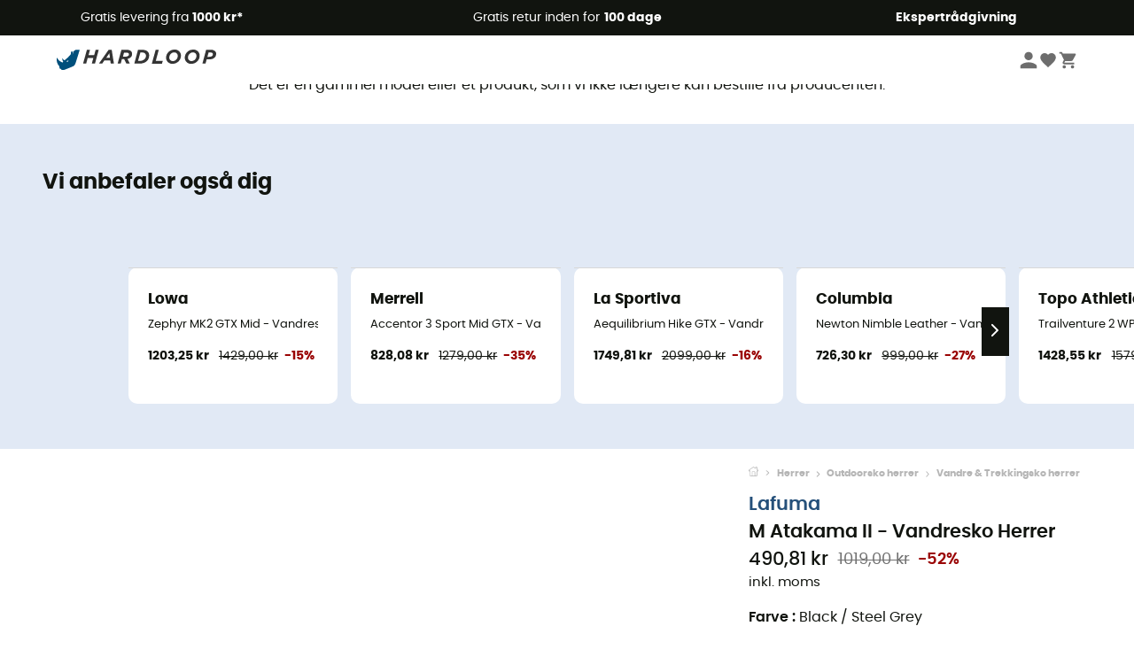

--- FILE ---
content_type: text/html; charset=utf-8
request_url: https://www.hardloop.dk/produkt/4730-lafuma-m-atakama-ii-vandresko-herrer
body_size: 70996
content:
<!DOCTYPE html><html lang="da"><head><meta charSet="utf-8"/><meta name="viewport" content="width=device-width"/><link rel="stylesheet" href="https://cdn.jsdelivr.net/npm/@alma/widgets@3.x.x/dist/widgets.min.css"/><title>Lafuma M Atakama II - Vandresko Herrer</title><link id="linkCanonical" rel="canonical" href="https://www.hardloop.dk/produkt/4730-lafuma-m-atakama-ii-vandresko-herrer"/><meta name="description" lang="da" content="Lafuma M Atakama II - Vandresko Herrer - Gratis levering &amp; Gratis retur - Køb nu online! - 250+ Outdoor Maerker - Kompetent service"/><meta name="title" lang="da" content="Lafuma M Atakama II - Vandresko Herrer"/><meta property="og:type" content="website"/><meta property="og:url" content="https://www.hardloop.dk/produkt/4730-lafuma-m-atakama-ii-vandresko-herrer"/><meta property="og:image" content="https://images.hardloop.fr/42998-large_default/lafuma-m-atakama-ii-vandresko-herrer.jpg"/><meta property="og:title" content="Lafuma M Atakama II - Vandresko Herrer"/><meta property="og:description" content="Lafuma M Atakama II - Vandresko Herrer - Gratis levering &amp; Gratis retur - Køb nu online! - 250+ Outdoor Maerker - Kompetent service"/><meta name="twitter:card" content="product"/><meta name="twitter:site" content="@Hardloop"/><meta name="twitter:creator" content="@Hardloop"/><meta name="twitter:title" content="Lafuma M Atakama II - Vandresko Herrer"/><meta name="twitter:description" content="Lafuma M Atakama II - Vandresko Herrer - Gratis levering &amp; Gratis retur - Køb nu online! - 250+ Outdoor Maerker - Kompetent service"/><meta name="twitter:image" content="https://images.hardloop.fr/42998-large_default/lafuma-m-atakama-ii-vandresko-herrer.jpg"/><meta name="twitter:data1" content="Black / Steel Grey"/><meta name="twitter:label1" content="Farve"/><meta name="twitter:data2" content="490,81 DKK"/><meta name="twitter:label2" content="Beløb"/><meta name="robots" id="robotsIndexFollow" content="index, follow"/><link rel="alternate" hrefLang="fr-fr" href="https://www.hardloop.fr/produit/4730-lafuma-m-atakama-ii-chaussures-trekking-homme"/><link rel="alternate" hrefLang="en-gb" href="https://www.hardloop.co.uk/product/4730-lafuma-m-atakama-ii-hiking-boots-mens"/><link rel="alternate" hrefLang="de-de" href="https://www.hardloop.de/artikel/4730-lafuma-m-atakama-ii-trekkingschuhe-herren"/><link rel="alternate" hrefLang="es" href="https://www.hardloop.es/producto/4730-lafuma-m-atakama-ii-botas-de-trekking-hombre"/><link rel="alternate" hrefLang="it-it" href="https://www.hardloop.it/prodotto/4730-lafuma-m-atakama-ii-scarponi-da-trekking-uomo"/><link rel="alternate" hrefLang="de-ch" href="https://www.hardloop.ch/artikel/4730-lafuma-m-atakama-ii-trekkingschuhe-herren"/><link rel="alternate" hrefLang="fr-ch" href="https://fr.hardloop.ch/produit/4730-lafuma-m-atakama-ii-chaussures-trekking-homme"/><link rel="alternate" hrefLang="it-ch" href="https://it.hardloop.ch/prodotto/4730-lafuma-m-atakama-ii-scarponi-da-trekking-uomo"/><link rel="alternate" hrefLang="en-de" href="https://en.hardloop.de/product/4730-lafuma-m-atakama-ii-hiking-boots-mens"/><link rel="alternate" hrefLang="en-ch" href="https://en.hardloop.ch/product/4730-lafuma-m-atakama-ii-hiking-boots-mens"/><link rel="alternate" hrefLang="nl-nl" href="https://nl.hardloop.com/product/4730-lafuma-m-atakama-ii-wandelschoenen-heren"/><link rel="alternate" hrefLang="da" href="https://www.hardloop.dk/produkt/4730-lafuma-m-atakama-ii-vandresko-herrer"/><link rel="alternate" hrefLang="sv" href="https://www.hardloop.se/produkt/4730-lafuma-m-atakama-ii-vandringsskor-herr"/><link rel="alternate" hrefLang="fi" href="https://www.hardloop.fi/tuotteen/4730-lafuma-m-atakama-ii-vaelluskengaet-miehet"/><link rel="alternate" hrefLang="de-at" href="https://www.hardloop.at/artikel/4730-lafuma-m-atakama-ii-trekkingschuhe-herren"/><link rel="alternate" hrefLang="cs" href="https://www.hardloop.cz/produkt/4730-lafuma-m-atakama-ii-panske-nizke-trekove-boty"/><link rel="alternate" hrefLang="pl" href="https://www.hardloop.pl/oferta/4730-lafuma-m-atakama-ii-buty-trekkingowe-wysokie-meskie"/><meta name="next-head-count" content="40"/><meta property="fb:app_id" content="1553710858204972"/><meta name="google-signin-client_id" content="998540704-r4br47s553dst4cj60b01sm5j8q9nmd5.apps.googleusercontent.com"/><meta name="p:domain_verify" content="9d2f6b46402a1c940039349ce4746c46"/><link rel="manifest" href="/manifest.json"/><link href="https://fonts.googleapis.com" rel="preconnect"/><link href="https://apis.google.com" rel="preconnect"/><link href="https://www.google.com" rel="dns-prefetch"/><link type="image/png" rel="shortcut icon" sizes="32x32" href="https://img.hardloop.com/image/upload/w_32,f_auto,q_auto/v1626081886/front-media/favicon/favicon-32x32.png"/><link type="image/png" rel="shortcut icon" sizes="16x16" href="https://img.hardloop.com/image/upload/w_16,f_auto,q_auto/v1626081886/front-media/favicon/favicon-16x16.png"/><link rel="apple-touch-icon" sizes="32x32" href="https://img.hardloop.com/image/upload/w_32,f_auto,q_auto/v1626081886/front-media/favicon/favicon-32x32.png"/><meta name="theme-color" content="#0D426C"/><link rel="preload" href="/_next/static/css/54970546ff96ec8c.css" as="style"/><link rel="stylesheet" href="/_next/static/css/54970546ff96ec8c.css" data-n-g=""/><link rel="preload" href="/_next/static/css/ef46db3751d8e999.css" as="style"/><link rel="stylesheet" href="/_next/static/css/ef46db3751d8e999.css" data-n-p=""/><link rel="preload" href="/_next/static/css/57a873859487b9e3.css" as="style"/><link rel="stylesheet" href="/_next/static/css/57a873859487b9e3.css" data-n-p=""/><noscript data-n-css=""></noscript><script defer="" nomodule="" src="/_next/static/chunks/polyfills-c67a75d1b6f99dc8.js"></script><script src="/_next/static/chunks/webpack-ef26610ad86009c0.js" defer=""></script><script src="/_next/static/chunks/framework-efd9b06bc990f6e4.js" defer=""></script><script src="/_next/static/chunks/main-c86401902c0b27b1.js" defer=""></script><script src="/_next/static/chunks/pages/_app-1ddcbf7ffd6fc869.js" defer=""></script><script src="/_next/static/chunks/fec483df-8e73b009e2f3e42a.js" defer=""></script><script src="/_next/static/chunks/3154-3aee87b42019cd62.js" defer=""></script><script src="/_next/static/chunks/4669-844f34c59f689e4a.js" defer=""></script><script src="/_next/static/chunks/8045-def3c17bc30180c8.js" defer=""></script><script src="/_next/static/chunks/pages/produkt/%5Bslug%5D-cc29ff2051f66cca.js" defer=""></script><script src="/_next/static/c8f3c25083006551609f076d705dbde312427a95/_buildManifest.js" defer=""></script><script src="/_next/static/c8f3c25083006551609f076d705dbde312427a95/_ssgManifest.js" defer=""></script><style id="jss-server-side"></style></head><body><a class="skip-link" href="#app" aria-label="skip-link"></a><div id="form"></div><div id="__next"><div style="opacity:0;transition:opacity 200ms linear" pointer-events="none"><div style="background:white;height:2px;left:0;margin-left:-100%;position:fixed;top:0;transition:margin-left 200ms linear;width:100%;z-index:1031"></div></div><header class="header_header__3RG80"><div class="infoBar_infoBar__WNpzH "><div class="infoBar_promise__pKjvr infoBar_left__yDdK4"><span title="Gratis levering fra **1000 kr***"><span>Gratis levering fra <strong>1000 kr*</strong></span></span></div><div class="infoBar_promise__pKjvr infoBar_center__FSpKg"><span title="Gratis retur inden for **100 dage**"><span>Gratis retur inden for <strong>100 dage</strong></span></span></div><div class="infoBar_promise__pKjvr infoBar_right__J6J6s"><span title="**Ekspertrådgivning**"><strong>Ekspertrådgivning</strong></span><div class="infoBar_dropdown__86PxS" style="display:none"><div class="infoBar_link__aF9k1"><div><svg viewBox="0 0 20 20" width="25"><path d="M18.21,6v0h0a.4.4,0,0,0-.12-.16l0,0a.42.42,0,0,0-.19-.06H7.05a.43.43,0,0,0-.2.06l0,0a.28.28,0,0,0-.12.16h0V6a.43.43,0,0,0,0,.11V13A1.36,1.36,0,0,0,8,14.31h8.84A1.36,1.36,0,0,0,18.23,13V6.07A.43.43,0,0,0,18.21,6Zm-1.39.48-4,3.33a.62.62,0,0,1-.7,0l-4-3.34Zm.05,7.12H8A.61.61,0,0,1,7.42,13V6.87l4.23,3.51a1.37,1.37,0,0,0,.79.25,1.42,1.42,0,0,0,.83-.27l4.21-3.49V13A.61.61,0,0,1,16.87,13.56Z"></path><path d="M5.49,7.53H.91a.37.37,0,0,0-.37.37.38.38,0,0,0,.37.38H5.49a.38.38,0,0,0,.37-.38A.37.37,0,0,0,5.49,7.53Z"></path><path d="M5.49,9.28H2.66a.38.38,0,0,0-.37.38.37.37,0,0,0,.37.37H5.49a.37.37,0,0,0,.37-.37A.38.38,0,0,0,5.49,9.28Z"></path><path d="M5.49,11H4.07a.38.38,0,0,0-.37.38.37.37,0,0,0,.37.37H5.49a.37.37,0,0,0,.37-.37A.38.38,0,0,0,5.49,11Z"></path></svg></div><a href="https://faq.hardloop.com/hc/da/requests/new">Kontakt os</a></div><div class="infoBar_link__aF9k1"><div><svg viewBox="0 0 20 20" width="25"><path d="M10,12.87a.38.38,0,0,1-.38-.38,2.7,2.7,0,0,1,1.51-2.73,1.7,1.7,0,0,0,1-1.8A2,2,0,0,0,10,6.17a2.15,2.15,0,0,0-2.2,2,.38.38,0,1,1-.75,0,2.89,2.89,0,0,1,3-2.79A2.79,2.79,0,0,1,12.93,8a2.45,2.45,0,0,1-1.41,2.45,2,2,0,0,0-1.15,2.08A.38.38,0,0,1,10,12.87Z"></path><circle cx="9.99" cy="14" r="0.6"></circle><path d="M10,19.05a9.05,9.05,0,1,1,9.05-9A9.06,9.06,0,0,1,10,19.05ZM10,1.7A8.3,8.3,0,1,0,18.3,10,8.31,8.31,0,0,0,10,1.7Z"></path></svg></div><a href="https://faq.hardloop.com/hc/da">FAQ (Ofte stillede spørgsmål)</a></div></div></div></div><div class="menuTop_menuTop__UJSWg   "><a href="https://www.hardloop.dk/"><img src="https://img.hardloop.com/image/upload/v1696315049/Strapi/logo_fond_transparent_sans_debord_1_094eb0a716.svg" alt="Hardloop logo" width="180" height="24" class="menuTop_logo__bgvKo"/></a><div class="menuTop_account__qcCVi"><div class="user_user__ZvVk2"><div class="user_userNotConnected__Jrt_j"><svg viewBox="0 0 25 25" width="22" aria-hidden="true"><path d="M12.5,12.5A5.33,5.33,0,1,0,7.17,7.17,5.33,5.33,0,0,0,12.5,12.5Zm0,2.66C8.94,15.16,1.85,17,1.85,20.49v2.66h21.3V20.49C23.15,17,16.06,15.16,12.5,15.16Z"></path></svg><span>Logge på</span></div><nav class="user_navNotConnected__RyZSF "><div>Adgang</div><button>Logge på</button><button>Glemt adgangskode</button></nav></div><span class="menuTop_accountIcons__2y9w3" title="Min ønskeliste"><svg viewBox="0 0 25 25" width="22" aria-hidden="true"><path d="M12.5,21.6l-1.44-1.31C6,15.66,2.58,12.6,2.58,8.85A5.4,5.4,0,0,1,8,3.4,5.94,5.94,0,0,1,12.5,5.47,5.94,5.94,0,0,1,17,3.4a5.4,5.4,0,0,1,5.46,5.45c0,3.75-3.37,6.81-8.48,11.45Z"></path></svg></span><span class="menuTop_accountIcons__2y9w3 " title="Min indkøbskurv"><svg viewBox="0 0 25 25" width="22" aria-hidden="true"><path d="M8.24,18.89A2.13,2.13,0,1,0,10.37,21,2.13,2.13,0,0,0,8.24,18.89Zm-6.39-17V4H4l3.83,8.08L6.38,14.67a2,2,0,0,0-.27,1,2.14,2.14,0,0,0,2.13,2.13H21V15.7H8.69a.27.27,0,0,1-.27-.27l0-.13,1-1.73h7.94a2.11,2.11,0,0,0,1.86-1.1L23,5.55A1,1,0,0,0,23.15,5,1.07,1.07,0,0,0,22.09,4H6.33l-1-2.13Zm17,17A2.13,2.13,0,1,0,21,21,2.13,2.13,0,0,0,18.89,18.89Z"></path></svg></span></div><div id="doof-results" class="doofinderResults_doofinderResults__xH8iF "><div class=""></div></div></div><div class="menuBottomMobile_level2Mobile__Y9DpG "><button type="button" class="menuBottomMobile_burger__Lzmmi" aria-label="Menu"><svg viewBox="0 0 28 28" width="25" aria-hidden="true"><path d="M3.5,21h21v-2.3h-21V21z M3.5,15.2h21v-2.3h-21V15.2z M3.5,7v2.3h21V7H3.5z"></path></svg></button><div class="menuDrawer_mobileNavDrawer__KrQWY "><div class="menuDrawer_navHeader__3SMIV"><div class="menuDrawer_dumyBack__9nP_2"></div><div>Hardloop</div><button type="button" aria-label="luk menuen"><svg viewBox="0 0 20 20" width="20" aria-hidden="true"><path d="M11.41,10,15.5,5.91A1,1,0,0,0,14.09,4.5L10,8.59,5.91,4.5A1,1,0,0,0,4.5,5.91L8.59,10,4.5,14.09a1,1,0,0,0,0,1.41,1,1,0,0,0,.71.29,1,1,0,0,0,.7-.29L10,11.41l4.09,4.09a1,1,0,0,0,.7.29,1,1,0,0,0,.71-.29,1,1,0,0,0,0-1.41Z"></path></svg></button></div><nav><button class="menuBottomMobile_subMenuBtn__xzEwd"><span>Beklædning<img alt="" width="20" aria-hidden="true"/></span><svg viewBox="0 0 20 20" width="20" aria-hidden="true" aria-label=""><path d="M7.66,16.8l6.09-6.09a1,1,0,0,0,0-1.42L7.66,3.2a1,1,0,0,0-1.41,0,1,1,0,0,0,0,1.41L11.63,10,6.25,15.39a1,1,0,0,0,0,1.41A1,1,0,0,0,7.66,16.8Z"></path></svg></button><button class="menuBottomMobile_subMenuBtn__xzEwd"><span>Sko<img alt="" width="20" aria-hidden="true"/></span><svg viewBox="0 0 20 20" width="20" aria-hidden="true" aria-label=""><path d="M7.66,16.8l6.09-6.09a1,1,0,0,0,0-1.42L7.66,3.2a1,1,0,0,0-1.41,0,1,1,0,0,0,0,1.41L11.63,10,6.25,15.39a1,1,0,0,0,0,1.41A1,1,0,0,0,7.66,16.8Z"></path></svg></button><button class="menuBottomMobile_subMenuBtn__xzEwd"><span>Vandreture<img alt="" width="20" aria-hidden="true"/></span><svg viewBox="0 0 20 20" width="20" aria-hidden="true" aria-label=""><path d="M7.66,16.8l6.09-6.09a1,1,0,0,0,0-1.42L7.66,3.2a1,1,0,0,0-1.41,0,1,1,0,0,0,0,1.41L11.63,10,6.25,15.39a1,1,0,0,0,0,1.41A1,1,0,0,0,7.66,16.8Z"></path></svg></button><button class="menuBottomMobile_subMenuBtn__xzEwd"><span>Trailløb<img alt="" width="20" aria-hidden="true"/></span><svg viewBox="0 0 20 20" width="20" aria-hidden="true" aria-label=""><path d="M7.66,16.8l6.09-6.09a1,1,0,0,0,0-1.42L7.66,3.2a1,1,0,0,0-1.41,0,1,1,0,0,0,0,1.41L11.63,10,6.25,15.39a1,1,0,0,0,0,1.41A1,1,0,0,0,7.66,16.8Z"></path></svg></button><button class="menuBottomMobile_subMenuBtn__xzEwd"><span>Klatring<img alt="" width="20" aria-hidden="true"/></span><svg viewBox="0 0 20 20" width="20" aria-hidden="true" aria-label=""><path d="M7.66,16.8l6.09-6.09a1,1,0,0,0,0-1.42L7.66,3.2a1,1,0,0,0-1.41,0,1,1,0,0,0,0,1.41L11.63,10,6.25,15.39a1,1,0,0,0,0,1.41A1,1,0,0,0,7.66,16.8Z"></path></svg></button><button class="menuBottomMobile_subMenuBtn__xzEwd"><span>Vinter Sports<img alt="" width="20" aria-hidden="true"/></span><svg viewBox="0 0 20 20" width="20" aria-hidden="true" aria-label=""><path d="M7.66,16.8l6.09-6.09a1,1,0,0,0,0-1.42L7.66,3.2a1,1,0,0,0-1.41,0,1,1,0,0,0,0,1.41L11.63,10,6.25,15.39a1,1,0,0,0,0,1.41A1,1,0,0,0,7.66,16.8Z"></path></svg></button><button class="menuBottomMobile_subMenuBtn__xzEwd"><span>Cykler<img alt="" width="20" aria-hidden="true"/></span><svg viewBox="0 0 20 20" width="20" aria-hidden="true" aria-label=""><path d="M7.66,16.8l6.09-6.09a1,1,0,0,0,0-1.42L7.66,3.2a1,1,0,0,0-1.41,0,1,1,0,0,0,0,1.41L11.63,10,6.25,15.39a1,1,0,0,0,0,1.41A1,1,0,0,0,7.66,16.8Z"></path></svg></button><button class="menuBottomMobile_subMenuBtn__xzEwd"><span>Aktiviteter<img alt="" width="20" aria-hidden="true"/></span><svg viewBox="0 0 20 20" width="20" aria-hidden="true" aria-label=""><path d="M7.66,16.8l6.09-6.09a1,1,0,0,0,0-1.42L7.66,3.2a1,1,0,0,0-1.41,0,1,1,0,0,0,0,1.41L11.63,10,6.25,15.39a1,1,0,0,0,0,1.41A1,1,0,0,0,7.66,16.8Z"></path></svg></button><button class="menuBottomMobile_subMenuBtn__xzEwd" style="color:#529c21"><span>Second Hand<img alt="" src="https://img.hardloop.com/image/upload/v1679329434/Strapi/https_img_hardloop_com_image_upload_v1625236629_hardgreen_gxwwto_6e1e745e41_6898198744.svg" width="20" aria-hidden="true"/></span><svg viewBox="0 0 20 20" width="20" aria-hidden="true" aria-label=""><path d="M7.66,16.8l6.09-6.09a1,1,0,0,0,0-1.42L7.66,3.2a1,1,0,0,0-1.41,0,1,1,0,0,0,0,1.41L11.63,10,6.25,15.39a1,1,0,0,0,0,1.41A1,1,0,0,0,7.66,16.8Z"></path></svg></button><button class="menuBottomMobile_subMenuBtn__xzEwd"><span>Mærker<img alt="" width="20" aria-hidden="true"/></span><svg viewBox="0 0 20 20" width="20" aria-hidden="true" aria-label=""><path d="M7.66,16.8l6.09-6.09a1,1,0,0,0,0-1.42L7.66,3.2a1,1,0,0,0-1.41,0,1,1,0,0,0,0,1.41L11.63,10,6.25,15.39a1,1,0,0,0,0,1.41A1,1,0,0,0,7.66,16.8Z"></path></svg></button><button class="menuBottomMobile_subMenuBtn__xzEwd" style="color:#9a0404"><span>Udsalg<img alt="" width="20" aria-hidden="true"/></span><svg viewBox="0 0 20 20" width="20" aria-hidden="true" aria-label=""><path d="M7.66,16.8l6.09-6.09a1,1,0,0,0,0-1.42L7.66,3.2a1,1,0,0,0-1.41,0,1,1,0,0,0,0,1.41L11.63,10,6.25,15.39a1,1,0,0,0,0,1.41A1,1,0,0,0,7.66,16.8Z"></path></svg></button><button class="menuBottomMobile_subMenuBtn__xzEwd"><span>Ekspertrådgivning</span><svg viewBox="0 0 20 20" width="20" aria-hidden="true" aria-label=""><path d="M7.66,16.8l6.09-6.09a1,1,0,0,0,0-1.42L7.66,3.2a1,1,0,0,0-1.41,0,1,1,0,0,0,0,1.41L11.63,10,6.25,15.39a1,1,0,0,0,0,1.41A1,1,0,0,0,7.66,16.8Z"></path></svg></button></nav></div><div class="menuDrawer_mobileNavDrawer__KrQWY "><div class="menuDrawer_navHeader__3SMIV"><button type="button" aria-label="Tilbage til forrige niveau"><svg viewBox="0 0 20 20" width="20" aria-hidden="true" aria-label=""><path d="M7.62,3.28l-6,6a1.06,1.06,0,0,0-.22.33,1,1,0,0,0,0,.76,1.06,1.06,0,0,0,.22.33l6,6A1,1,0,0,0,9,15.31L4.73,11h13a1,1,0,0,0,0-2H4.73L9,4.69A1,1,0,0,0,7.62,3.28Z"></path></svg></button><div></div><button type="button" aria-label="luk menuen"><svg viewBox="0 0 20 20" width="20" aria-hidden="true"><path d="M11.41,10,15.5,5.91A1,1,0,0,0,14.09,4.5L10,8.59,5.91,4.5A1,1,0,0,0,4.5,5.91L8.59,10,4.5,14.09a1,1,0,0,0,0,1.41,1,1,0,0,0,.71.29,1,1,0,0,0,.7-.29L10,11.41l4.09,4.09a1,1,0,0,0,.7.29,1,1,0,0,0,.71-.29,1,1,0,0,0,0-1.41Z"></path></svg></button></div><nav></nav></div><div class="menuDrawer_mobileNavDrawer__KrQWY "><div class="menuDrawer_navHeader__3SMIV"><button type="button" aria-label="Tilbage til forrige niveau"><svg viewBox="0 0 20 20" width="20" aria-hidden="true" aria-label=""><path d="M7.62,3.28l-6,6a1.06,1.06,0,0,0-.22.33,1,1,0,0,0,0,.76,1.06,1.06,0,0,0,.22.33l6,6A1,1,0,0,0,9,15.31L4.73,11h13a1,1,0,0,0,0-2H4.73L9,4.69A1,1,0,0,0,7.62,3.28Z"></path></svg></button><div></div><button type="button" aria-label="luk menuen"><svg viewBox="0 0 20 20" width="20" aria-hidden="true"><path d="M11.41,10,15.5,5.91A1,1,0,0,0,14.09,4.5L10,8.59,5.91,4.5A1,1,0,0,0,4.5,5.91L8.59,10,4.5,14.09a1,1,0,0,0,0,1.41,1,1,0,0,0,.71.29,1,1,0,0,0,.7-.29L10,11.41l4.09,4.09a1,1,0,0,0,.7.29,1,1,0,0,0,.71-.29,1,1,0,0,0,0-1.41Z"></path></svg></button></div><nav></nav></div><div class="menuBottomMobile_backgroundMobile__vNo1b "></div></div></header><div class="header_background__SDaDS "></div><div class="layout_mainContainer__usyQU" style="--padding:undefinedpx"><div><div class="productShow_noProductContainer__8OtAC"><div><span>Dette produkt er ikke længere tilgængeligt</span><p>Det er en gammel model eller et produkt, som vi ikke længere kan bestille fra producenten.</p></div><section class="slider_sliderContainer__Vy9s2  " style="background-color:#E1E9F5"><div class="slider_homeTitle__ghMkh"><h2>Vi anbefaler også dig</h2><div class="slider_homeSubtitle__krChG"> </div></div><div class="slider_itemsOuter__Bp4TP"><div class="slider_itemsMiddle__yVtNN"><div class="slider_itemsInner__PxrcC" style="transform:translateX(0%)"><a class="productCard_itemCard__Jdruu " title="Lowa - Zephyr MK2 GTX Mid - Vandresko" href="https://www.hardloop.dk/produkt/41213-lowa-zephyr-mk2-gtx-mid-vandresko"><div class="productCard_photoContainer__3R1SN"><div class="lazyload-wrapper "><div class="lazyload-placeholder"></div></div></div><div class="productCard_content__ppVXr"><span class="productCard_brand__7C1uP">Lowa</span><div class="productCard_name__7uHde"><span>Zephyr MK2 GTX Mid - Vandresko<!-- --> </span></div><div class="productCard_priceReduction__TIkgX"><span class="productCard_newPrice__oV6mH">1203,25 kr</span><div><span class="productCard_oldPrice__1wNHl">1429,00 kr</span><span class="productCard_reduction__rmk2K">-15%</span></div></div></div></a><a class="productCard_itemCard__Jdruu " title="Merrell - Accentor 3 Sport Mid GTX - Vandresko - Herrer" href="https://www.hardloop.dk/produkt/42453-merrell-accentor-3-sport-mid-gtx-vandresko-herrer"><div class="productCard_photoContainer__3R1SN"><div class="lazyload-wrapper "><div class="lazyload-placeholder"></div></div></div><div class="productCard_content__ppVXr"><span class="productCard_brand__7C1uP">Merrell</span><div class="productCard_name__7uHde"><span>Accentor 3 Sport Mid GTX - Vandresko - Herrer<!-- --> </span></div><div class="productCard_priceReduction__TIkgX"><span class="productCard_newPrice__oV6mH">828,08 kr</span><div><span class="productCard_oldPrice__1wNHl">1279,00 kr</span><span class="productCard_reduction__rmk2K">-35%</span></div></div></div></a><a class="productCard_itemCard__Jdruu " title="La Sportiva - Aequilibrium Hike GTX - Vandresko - Herrer" href="https://www.hardloop.dk/produkt/59718-la-sportiva-aequilibrium-hike-gtx-vandresko-herrer"><div class="productCard_photoContainer__3R1SN"><div class="lazyload-wrapper "><div class="lazyload-placeholder"></div></div><span class="productCard_eco__RVpXG">Øko-fremstillet</span></div><div class="productCard_content__ppVXr"><span class="productCard_brand__7C1uP">La Sportiva</span><div class="productCard_name__7uHde"><span>Aequilibrium Hike GTX - Vandresko - Herrer<!-- --> </span></div><div class="productCard_priceReduction__TIkgX"><span class="productCard_newPrice__oV6mH">1749,81 kr</span><div><span class="productCard_oldPrice__1wNHl">2099,00 kr</span><span class="productCard_reduction__rmk2K">-16%</span></div></div></div></a><a class="productCard_itemCard__Jdruu " title="Columbia - Newton Nimble Leather - Vandresko - Herrer" href="https://www.hardloop.dk/produkt/86414-columbia-newton-nimble-leather-vandresko-herrer"><div class="productCard_photoContainer__3R1SN"><div class="lazyload-wrapper "><div class="lazyload-placeholder"></div></div><span class="productCard_eco__RVpXG">Øko-fremstillet</span></div><div class="productCard_content__ppVXr"><span class="productCard_brand__7C1uP">Columbia</span><div class="productCard_name__7uHde"><span>Newton Nimble Leather - Vandresko - Herrer<!-- --> </span></div><div class="productCard_priceReduction__TIkgX"><span class="productCard_newPrice__oV6mH">726,30 kr</span><div><span class="productCard_oldPrice__1wNHl">999,00 kr</span><span class="productCard_reduction__rmk2K">-27%</span></div></div></div></a><a class="productCard_itemCard__Jdruu " title="Topo Athletic - Trailventure 2 WP - Vandresko Herrer" href="https://www.hardloop.dk/produkt/35778-topo-athletic-trailventure-2-wp-vandresko-herrer"><div class="productCard_photoContainer__3R1SN"><div class="lazyload-wrapper "><div class="lazyload-placeholder"></div></div><span class="productCard_eco__RVpXG">Øko-fremstillet</span></div><div class="productCard_content__ppVXr"><span class="productCard_brand__7C1uP">Topo Athletic</span><div class="productCard_name__7uHde"><span>Trailventure 2 WP - Vandresko Herrer<!-- --> </span></div><div class="productCard_priceReduction__TIkgX"><span class="productCard_newPrice__oV6mH">1428,55 kr</span><div><span class="productCard_oldPrice__1wNHl">1579,00 kr</span><span class="productCard_reduction__rmk2K">-9%</span></div></div></div></a><a class="productCard_itemCard__Jdruu " title="Mammut - Kento Tour High GTX - Vandresko Herrer" href="https://www.hardloop.dk/produkt/22913-mammut-kento-tour-high-gtx-vandresko-herrer"><div class="productCard_photoContainer__3R1SN"><div class="lazyload-wrapper "><div class="lazyload-placeholder"></div></div><span class="productCard_eco__RVpXG">Øko-fremstillet</span></div><div class="productCard_content__ppVXr"><span class="productCard_brand__7C1uP">Mammut</span><div class="productCard_name__7uHde"><span>Kento Tour High GTX - Vandresko Herrer<!-- --> </span></div><div class="productCard_priceReduction__TIkgX"><span class="productCard_newPrice__oV6mH">1472,97 kr</span><div><span class="productCard_oldPrice__1wNHl">1879,00 kr</span><span class="productCard_reduction__rmk2K">-21%</span></div></div></div></a><a class="productCard_itemCard__Jdruu " title="Altra - Olympus 6 Hike Mid GTX - Vandresko - Herrer" href="https://www.hardloop.dk/produkt/65111-altra-olympus-6-hike-mid-gtx-vandresko-herrer"><div class="productCard_photoContainer__3R1SN"><div class="lazyload-wrapper "><div class="lazyload-placeholder"></div></div></div><div class="productCard_content__ppVXr"><span class="productCard_brand__7C1uP">Altra</span><div class="productCard_name__7uHde"><span>Olympus 6 Hike Mid GTX - Vandresko - Herrer<!-- --> </span></div><div class="productCard_priceReduction__TIkgX"><span class="productCard_price__2T4WA">1729,00 kr</span></div></div></a><a class="productCard_itemCard__Jdruu " title="Teva - Grandview Ma GTX - Vandresko - Herrer" href="https://www.hardloop.dk/produkt/78080-teva-grandview-ma-gtx-regnstovler-herrer"><div class="productCard_photoContainer__3R1SN"><div class="lazyload-wrapper "><div class="lazyload-placeholder"></div></div></div><div class="productCard_content__ppVXr"><span class="productCard_brand__7C1uP">Teva</span><div class="productCard_name__7uHde"><span>Grandview Ma GTX - Vandresko - Herrer<!-- --> </span></div><div class="productCard_priceReduction__TIkgX"><span class="productCard_newPrice__oV6mH">1131,58 kr</span><div><span class="productCard_oldPrice__1wNHl">1649,00 kr</span><span class="productCard_reduction__rmk2K">-31%</span></div></div></div></a><a class="productCard_itemCard__Jdruu " title="Hanwag - Banks GTX - Vandresko Herrer" href="https://www.hardloop.dk/produkt/24441-hanwag-banks-gtx-vandresko-herrer"><div class="productCard_photoContainer__3R1SN"><div class="lazyload-wrapper "><div class="lazyload-placeholder"></div></div></div><div class="productCard_content__ppVXr"><span class="productCard_brand__7C1uP">Hanwag</span><div class="productCard_name__7uHde"><span>Banks GTX - Vandresko Herrer<!-- --> </span></div><div class="productCard_priceReduction__TIkgX"><span class="productCard_newPrice__oV6mH">1552,30 kr</span><div><span class="productCard_oldPrice__1wNHl">1949,00 kr</span><span class="productCard_reduction__rmk2K">-20%</span></div></div></div></a><a class="productCard_itemCard__Jdruu " title="Tecnica - Magma 2.0 S Mid GTX - Vandresko - Herrer" href="https://www.hardloop.dk/produkt/66154-tecnica-magma-20-s-mid-gtx-vandresko-herrer"><div class="productCard_photoContainer__3R1SN"><div class="lazyload-wrapper "><div class="lazyload-placeholder"></div></div></div><div class="productCard_content__ppVXr"><span class="productCard_brand__7C1uP">Tecnica</span><div class="productCard_name__7uHde"><span>Magma 2.0 S Mid GTX - Vandresko - Herrer<!-- --> </span></div><div class="productCard_priceReduction__TIkgX"><span class="productCard_newPrice__oV6mH">1185,66 kr</span><div><span class="productCard_oldPrice__1wNHl">1499,00 kr</span><span class="productCard_reduction__rmk2K">-20%</span></div></div></div></a><a class="productCard_itemCard__Jdruu " title="Dolomite - 54 High Fg Evo GTX - Vandresko" href="https://www.hardloop.dk/produkt/41009-dolomite-54-high-fg-evo-gtx-vandresko"><div class="productCard_photoContainer__3R1SN"><div class="lazyload-wrapper "><div class="lazyload-placeholder"></div></div><span class="productCard_eco__RVpXG">Øko-fremstillet</span></div><div class="productCard_content__ppVXr"><span class="productCard_brand__7C1uP">Dolomite</span><div class="productCard_name__7uHde"><span>54 High Fg Evo GTX - Vandresko<!-- --> </span></div><div class="productCard_priceReduction__TIkgX"><span class="productCard_newPrice__oV6mH">1201,24 kr</span><div><span class="productCard_oldPrice__1wNHl">1499,00 kr</span><span class="productCard_reduction__rmk2K">-19%</span></div></div></div></a><a class="productCard_itemCard__Jdruu " title="Under Armour - UA Raider Waterproof Boots - Vandresko - Herrer" href="https://www.hardloop.dk/produkt/75699-under-armour-ua-raider-waterproof-boots-vandresko-herrer"><div class="productCard_photoContainer__3R1SN"><div class="lazyload-wrapper "><div class="lazyload-placeholder"></div></div></div><div class="productCard_content__ppVXr"><span class="productCard_brand__7C1uP">Under Armour</span><div class="productCard_name__7uHde"><span>UA Raider Waterproof Boots - Vandresko - Herrer<!-- --> </span></div><div class="productCard_priceReduction__TIkgX"><span class="productCard_newPrice__oV6mH">1379,04 kr</span><div><span class="productCard_oldPrice__1wNHl">1649,00 kr</span><span class="productCard_reduction__rmk2K">-16%</span></div></div></div></a><a class="productCard_itemCard__Jdruu " title="Garmont - Nebraska II GTX - Vandresko" href="https://www.hardloop.dk/produkt/54440-garmont-nebraska-ii-gtx-vandresko"><div class="productCard_photoContainer__3R1SN"><div class="lazyload-wrapper "><div class="lazyload-placeholder"></div></div></div><div class="productCard_content__ppVXr"><span class="productCard_brand__7C1uP">Garmont</span><div class="productCard_name__7uHde"><span>Nebraska II GTX - Vandresko<!-- --> </span></div><div class="productCard_priceReduction__TIkgX"><span class="productCard_newPrice__oV6mH">1311,55 kr</span><div><span class="productCard_oldPrice__1wNHl">1649,00 kr</span><span class="productCard_reduction__rmk2K">-20%</span></div></div></div></a><a class="productCard_itemCard__Jdruu " title="Jack Wolfskin - Refugio Texapore Mid - Vandresko - Herrer" href="https://www.hardloop.dk/produkt/55574-jack-wolfskin-refugio-texapore-mid-vandresko-herrer"><div class="productCard_photoContainer__3R1SN"><div class="lazyload-wrapper "><div class="lazyload-placeholder"></div></div></div><div class="productCard_content__ppVXr"><span class="productCard_brand__7C1uP">Jack Wolfskin</span><div class="productCard_name__7uHde"><span>Refugio Texapore Mid - Vandresko - Herrer<!-- --> </span></div><div class="productCard_priceReduction__TIkgX"><span class="productCard_newPrice__oV6mH">629,10 kr</span><div><span class="productCard_oldPrice__1wNHl">1049,00 kr</span><span class="productCard_reduction__rmk2K">-40%</span></div></div></div></a><a class="productCard_itemCard__Jdruu " title="Meindl - Kansas GTX - Vandresko Herrer" href="https://www.hardloop.dk/produkt/17145-meindl-kansas-gtx-vandresko-herrer"><div class="productCard_photoContainer__3R1SN"><div class="lazyload-wrapper "><div class="lazyload-placeholder"></div></div><span class="productCard_eco__RVpXG">Øko-fremstillet</span></div><div class="productCard_content__ppVXr"><span class="productCard_brand__7C1uP">Meindl</span><div class="productCard_name__7uHde"><span>Kansas GTX - Vandresko Herrer<!-- --> </span></div><div class="productCard_priceReduction__TIkgX"><span class="productCard_newPrice__oV6mH">1414,45 kr</span><div><span class="productCard_oldPrice__1wNHl">1769,00 kr</span><span class="productCard_reduction__rmk2K">-20%</span></div></div></div></a></div><div class="slider_itemsNav__iNoC1"><button style="display:none"><svg viewBox="0 0 20 20" width="20" aria-hidden="true" aria-label=""><path d="m12.34,3.2l-6.09,6.1c-.39.39-.39,1.02,0,1.41l6.09,6.1c.39.39,1.02.39,1.41,0,.2-.2.29-.45.29-.71s-.1-.51-.29-.71l-5.39-5.39,5.39-5.39c.2-.2.29-.45.29-.71s-.1-.51-.29-.71c-.39-.39-1.02-.39-1.41,0Z"></path></svg></button><button class="slider_right__x61rk" style="display:block"><svg viewBox="0 0 20 20" width="20" aria-hidden="true" aria-label=""><path d="M7.66,16.8l6.09-6.09a1,1,0,0,0,0-1.42L7.66,3.2a1,1,0,0,0-1.41,0,1,1,0,0,0,0,1.41L11.63,10,6.25,15.39a1,1,0,0,0,0,1.41A1,1,0,0,0,7.66,16.8Z"></path></svg></button></div></div></div></section></div><div class="productShow_productTop__K6GXq container1200"><div class="productImages_imagesContainer__qwCTR productImages_twoImagesSticky__iqMrn "><div><div class="productImages_sliderContainer__xeE_Y"><div class="productImages_thumbnails__CMfJV"><div class="productImages_thumbInner__WfAZ6"></div></div><div class="productImages_imagesOuter__ZnNCn"><div class="productImages_imagesInner__qtqoT"></div></div></div></div></div><div class="productImages_zoomPopup__qzUsJ "></div><div class="productInfos_infosContainer__WJ2Ou"><ul class="breadcrumbs_breadcrumbs__T6NlD "><li><a href="https://www.hardloop.dk/"><svg viewBox="0 0 20 20" width="12" class="breadcrumbs_home__25tRc"><path d="M19.32,6.49,17.5,5.22V1.49A1.38,1.38,0,0,0,16.12.11H15.3a1.39,1.39,0,0,0-1.39,1.38V2.72L10,0,.68,6.48A1.38,1.38,0,0,0,.06,7.64V9.4H2.5v9.22A1.38,1.38,0,0,0,3.89,20H16.11a1.38,1.38,0,0,0,1.39-1.38V9.4h2.44V7.64A1.38,1.38,0,0,0,19.32,6.49ZM7.72,18.86V11.28A.25.25,0,0,1,8,11H12a.25.25,0,0,1,.24.25v7.58ZM18.81,8.26H16.36V18.62a.25.25,0,0,1-.25.24H13.42V11.28A1.38,1.38,0,0,0,12,9.89H8a1.38,1.38,0,0,0-1.38,1.39v7.58H3.89a.25.25,0,0,1-.25-.24V8.26H1.19V7.64a.26.26,0,0,1,.13-.21l8.68-6L15.05,4.9V1.49a.25.25,0,0,1,.25-.24h.82a.24.24,0,0,1,.24.24V5.82l2.31,1.61h0a.24.24,0,0,1,.12.2Z"></path></svg><svg viewBox="0 0 20 20" width="10"><path d="M7.66,16.8l6.09-6.09a1,1,0,0,0,0-1.42L7.66,3.2a1,1,0,0,0-1.41,0,1,1,0,0,0,0,1.41L11.63,10,6.25,15.39a1,1,0,0,0,0,1.41A1,1,0,0,0,7.66,16.8Z"></path></svg></a></li><li><a title="Herrer" href="https://www.hardloop.dk/produkter/443-outdoor-beklaedning-udstyr-herrer">Herrer</a><svg viewBox="0 0 20 20" width="10"><path d="M7.66,16.8l6.09-6.09a1,1,0,0,0,0-1.42L7.66,3.2a1,1,0,0,0-1.41,0,1,1,0,0,0,0,1.41L11.63,10,6.25,15.39a1,1,0,0,0,0,1.41A1,1,0,0,0,7.66,16.8Z"></path></svg></li><li><a title="Outdoorsko herrer" href="https://www.hardloop.dk/produkter/463-outdoor-sko-herrer">Outdoorsko herrer</a><svg viewBox="0 0 20 20" width="10"><path d="M7.66,16.8l6.09-6.09a1,1,0,0,0,0-1.42L7.66,3.2a1,1,0,0,0-1.41,0,1,1,0,0,0,0,1.41L11.63,10,6.25,15.39a1,1,0,0,0,0,1.41A1,1,0,0,0,7.66,16.8Z"></path></svg></li><li><a title="Vandre &amp; Trekkingsko herrer" href="https://www.hardloop.dk/produkter/488-vandresko-trekkingsko-herrer">Vandre &amp; Trekkingsko herrer</a></li></ul><h1 class="productInfos_productName__qs2zg"><a class="productInfos_manufacturer__jIf80" href="https://www.hardloop.dk/maerker/1465-lafuma">Lafuma</a><span>M Atakama II - Vandresko Herrer</span></h1><a href="#bv-reviews"></a><div class="productInfos_priceContainer__AGvs7"><span class="productInfos_normalPrice__USOo4">490,81 kr</span><div><span class="productInfos_oldPrice__FyrOw">1019,00 kr</span><span class="productInfos_reduction__vgbzJ">-52%</span></div></div><div class="productInfos_priceContainer__AGvs7"><span class="productInfos_includedVat__9UY6n">inkl. moms</span></div><div class="productInfos_paypal__F3Eio"></div><div class="productInfos_combinationsContainer__gNwXo"><div class="productInfos_colorContainer__g_8T_"><label for="color" class="productInfos_colorTitle__9dw_l">Farve<!-- --> : <span>Black / Steel Grey</span></label><ul class="productInfos_colors__ZuItn" id="color"><li class="productInfos_chosenColor__eDjW9"><div class="lazyload-wrapper "><div class="lazyload-placeholder"></div></div></li><li class=""><div class="lazyload-wrapper "><div class="lazyload-placeholder"></div></div></li><li class=""><div class="lazyload-wrapper "><div class="lazyload-placeholder"></div></div></li></ul></div><div class="productInfos_colorContainer__g_8T_"><div class="productInfos_sizeHeader__BVQtf"><label for="size" class="productInfos_colorTitle__9dw_l">Skostørrelse<!-- --> :</label><div><a class="sizeChart_sizeChart__Lg9Gq" target="_blank" href="/boutique/content/72-lafuma-stoerrelsesguide" rel="noreferrer">Størrelsesguide</a></div></div><select class="productInfos_sizeField__oeY1o" id="size"><option value="89418" selected="">39.1/3 - Udsolgt</option><option value="89420">40.2/3 - Udsolgt</option><option value="89419">40 - Udsolgt</option><option value="89421">41.1/3 - Udsolgt</option><option value="89423">42.2/3 - Udsolgt</option><option value="89422">42 - Udsolgt</option><option value="89424">43.1/3 - Udsolgt</option><option value="89426">44.2/3 - Udsolgt</option><option value="89425">44 - Udsolgt</option><option value="89427">45.1/3 - Udsolgt</option><option value="89429">46.2/3 - Udsolgt</option><option value="89428">46 - Udsolgt</option><option value="89430">47.1/3 - Udsolgt</option></select></div></div><div class="productInfos_payment__a2Dls"><div class="productInfos_cartWishContainer__WEYwf"><button type="submit" disabled="" class="productInfos_addCart__eH1E2  productInfos_noCombAvailable__8J2ag mainCta_mainCta__Ergwr" style="--backgroundColor:#298415;--textColor:white;--backgroundColorHover:#1c620d;--textSize:1.3125rem">Mere tilgængelig</button><button type="button" class="productInfos_heartBtn__5m2MB"><svg viewBox="0 0 20 20" class="productInfos_heartEmpty__EXsyq" width="25"><path d="M10,18h0a1.26,1.26,0,0,1-.93-.43l-7-8.16A.41.41,0,0,1,2,9.3,4.61,4.61,0,0,1,8.68,3.05,4.69,4.69,0,0,1,10,4.8a4.69,4.69,0,0,1,1.32-1.75A4.6,4.6,0,0,1,18,9.3a.24.24,0,0,1-.06.11l-7,8.16A1.22,1.22,0,0,1,10,18Z"></path></svg></button></div></div><div id="product-promises" class="productInfos_promises__BeAdC"><div class="productInfos_promise__TWwfj productInfos_delivery___b9IW"><svg viewBox="0 0 20 20" width="25"><path d="M16.18,8.81a4,4,0,0,0-.7.07L14,4.23H11.66V5h1.77l.46,1.41-6.09,1-.29-1h.94V5.64H5.59v.75H6.73l.39,1.4L5.76,9.41a3.4,3.4,0,0,0-1.94-.6A3.5,3.5,0,1,0,6.33,9.89l1-1.22,1,3.55a1.32,1.32,0,0,0-.28.78,1.33,1.33,0,0,0,2.66,0,1.29,1.29,0,0,0-.21-.67l3.92-4.22.32,1a3.47,3.47,0,1,0,1.42-.31ZM6.55,12.29A2.73,2.73,0,1,1,3.82,9.56,2.66,2.66,0,0,1,5.27,10L3.54,12.05l.57.49,1.73-2.07A2.71,2.71,0,0,1,6.55,12.29ZM9.4,13.58A.58.58,0,1,1,10,13,.58.58,0,0,1,9.4,13.58ZM10,11.81a1.33,1.33,0,0,0-.57-.14,1.35,1.35,0,0,0-.4.08L8,8.15l6.12-1,.06.18ZM16.18,15A2.72,2.72,0,0,1,15,9.84l.82,2.57.71-.23-.82-2.57a2.42,2.42,0,0,1,.47,0,2.73,2.73,0,1,1,0,5.46Z"></path></svg><div><span>Gratis levering fra 1000 kr</span></div></div><div class="productInfos_promise__TWwfj"><svg viewBox="0 0 20 20" width="25"><path d="M19.17,11.35,17.29,9.48a.37.37,0,0,0-.53,0,.39.39,0,0,0,0,.53L18,11.24H13.21a.38.38,0,0,0,0,.75H18l-1.24,1.23a.39.39,0,0,0,0,.53.4.4,0,0,0,.27.11.38.38,0,0,0,.26-.11l1.88-1.87A.39.39,0,0,0,19.17,11.35Z"></path><path d="M13.9,12.62v1.22L8.48,15.65V8.86L9.9,10.28a.39.39,0,0,0,.27.11l.12,0,3.61-1.2v1.44h.75V8.93l1.82-.61a.38.38,0,0,0,.25-.27.37.37,0,0,0-.1-.35L14.53,5.64h0a.21.21,0,0,0-.1-.06s0,0,0,0L8.23,3.47a.46.46,0,0,0-.26,0L2.46,5.55h0a.42.42,0,0,0-.14.09l-1.91,2A.36.36,0,0,0,.31,8a.4.4,0,0,0,.24.27l1.67.61v5.25a.39.39,0,0,0,.25.35l5.5,2a.31.31,0,0,0,.13,0l.12,0,6.17-2.06a.38.38,0,0,0,.26-.35v-1.5ZM15.65,7.8l-1.51.5h0L10.27,9.59,8.8,8.12l1-.33,4.38-1.45Zm-14.31,0L2.7,6.34,7.42,8.1,6,9.47Zm6.39,7.88L3,13.85V9.15l3,1.11.13,0a.42.42,0,0,0,.26-.1L7.73,8.85Zm.38-8.07L3.67,5.9,8.11,4.23l5,1.68-1.59.53Z"></path></svg><span><sub>Gratis retur inden for 100 dage</sub></span></div><div class="productInfos_promise__TWwfj"><svg viewBox="0 0 20 20" width="25"><path d="M15.86,17.49l-.1,0a.34.34,0,0,1-.25-.24c-1.46-4.57-2.33-6.82-5.82-9.57,4.35,4.64,4.85,7.39,4.88,7.52a.37.37,0,0,1-.23.41c-2.12.86-3.83.93-5.25.22C6.53,14.54,5.56,11,4.7,7.78A18.42,18.42,0,0,0,3,3.09a.38.38,0,0,1,0-.4.4.4,0,0,1,.36-.18c.42,0,10.25,1,13,5.92a6.21,6.21,0,0,1-.14,6,15.36,15.36,0,0,1,.69,2.08.37.37,0,0,1-.12.38l-.68.56A.34.34,0,0,1,15.86,17.49ZM6.2,4.43a.36.36,0,0,1,.2.06c6.74,4.2,7.83,6.32,9.65,12l.06-.06a14.1,14.1,0,0,0-.66-1.89.37.37,0,0,1,0-.31c1-2.05,1.1-3.87.24-5.42C13.57,5,6.35,3.67,4,3.35A24.74,24.74,0,0,1,5.43,7.59c.81,3,1.74,6.43,4,7.55A5.37,5.37,0,0,0,13.75,15C13.43,14,12,10.41,6,5.09a.37.37,0,0,1,0-.51A.36.36,0,0,1,6.2,4.43Z"></path></svg><span><sub>Kulstofneutral</sub></span></div></div><div class="linkedProducts_isDesktop__B_8ko"><div class="linkedProducts_linkedProducts__AF29_"><span class="linkedProducts_colorTitle__S0pY5">Produkt(er), der er knyttet til denne vare</span><div class="linkedProducts_products__haDWj"><a href="https://www.hardloop.dk/produkt/62197-nalgene-sustain-narrow-mouth-drikkeflaske"><span style="box-sizing:border-box;display:inline-block;overflow:hidden;width:initial;height:initial;background:none;opacity:1;border:0;margin:0;padding:0;position:relative;max-width:100%"><span style="box-sizing:border-box;display:block;width:initial;height:initial;background:none;opacity:1;border:0;margin:0;padding:0;max-width:100%"><img style="display:block;max-width:100%;width:initial;height:initial;background:none;opacity:1;border:0;margin:0;padding:0" alt="" aria-hidden="true" src="data:image/svg+xml,%3csvg%20xmlns=%27http://www.w3.org/2000/svg%27%20version=%271.1%27%20width=%27100%27%20height=%27100%27/%3e"/></span><img alt="Sustain Narrow Mouth - Drikkeflaske" src="[data-uri]" decoding="async" data-nimg="intrinsic" class="" style="position:absolute;top:0;left:0;bottom:0;right:0;box-sizing:border-box;padding:0;border:none;margin:auto;display:block;width:0;height:0;min-width:100%;max-width:100%;min-height:100%;max-height:100%"/><noscript><img alt="Sustain Narrow Mouth - Drikkeflaske" srcSet="https://images.hardloop.fr//570023-large_default/nalgene-sustain-narrow-mouth-drikkeflaske.jpg?w=100&amp;h=100&amp;q=80 1x, https://images.hardloop.fr//570023-large_default/nalgene-sustain-narrow-mouth-drikkeflaske.jpg?w=100&amp;h=100&amp;q=80 2x" src="https://images.hardloop.fr//570023-large_default/nalgene-sustain-narrow-mouth-drikkeflaske.jpg?w=100&amp;h=100&amp;q=80" decoding="async" data-nimg="intrinsic" style="position:absolute;top:0;left:0;bottom:0;right:0;box-sizing:border-box;padding:0;border:none;margin:auto;display:block;width:0;height:0;min-width:100%;max-width:100%;min-height:100%;max-height:100%" class="" loading="lazy"/></noscript></span></a><a href="https://www.hardloop.dk/produkt/62194-summit-poles-nepal-carbon-trekkingstave"><span style="box-sizing:border-box;display:inline-block;overflow:hidden;width:initial;height:initial;background:none;opacity:1;border:0;margin:0;padding:0;position:relative;max-width:100%"><span style="box-sizing:border-box;display:block;width:initial;height:initial;background:none;opacity:1;border:0;margin:0;padding:0;max-width:100%"><img style="display:block;max-width:100%;width:initial;height:initial;background:none;opacity:1;border:0;margin:0;padding:0" alt="" aria-hidden="true" src="data:image/svg+xml,%3csvg%20xmlns=%27http://www.w3.org/2000/svg%27%20version=%271.1%27%20width=%27100%27%20height=%27100%27/%3e"/></span><img alt="Nepal Carbon - Trekkingstave" src="[data-uri]" decoding="async" data-nimg="intrinsic" class="" style="position:absolute;top:0;left:0;bottom:0;right:0;box-sizing:border-box;padding:0;border:none;margin:auto;display:block;width:0;height:0;min-width:100%;max-width:100%;min-height:100%;max-height:100%"/><noscript><img alt="Nepal Carbon - Trekkingstave" srcSet="https://images.hardloop.fr//560404-large_default/summit-poles-nepal-carbon-trekkingstave.jpg?w=100&amp;h=100&amp;q=80 1x, https://images.hardloop.fr//560404-large_default/summit-poles-nepal-carbon-trekkingstave.jpg?w=100&amp;h=100&amp;q=80 2x" src="https://images.hardloop.fr//560404-large_default/summit-poles-nepal-carbon-trekkingstave.jpg?w=100&amp;h=100&amp;q=80" decoding="async" data-nimg="intrinsic" style="position:absolute;top:0;left:0;bottom:0;right:0;box-sizing:border-box;padding:0;border:none;margin:auto;display:block;width:0;height:0;min-width:100%;max-width:100%;min-height:100%;max-height:100%" class="" loading="lazy"/></noscript></span></a></div></div></div></div></div><div class="productShow_infosDetails__Ix_3R"><div class="technicalTable_techTable___FdiI "><button type="button" aria-expanded="false" class="productShow_accordionTitle__nujCH productShow_last__gkXOa"><span>Tekniske specifikationer</span><svg viewBox="0 0 20 20" width="20" class="" aria-hidden="true"><path d="M3.2,7.66l6.09,6.09a1,1,0,0,0,1.42,0L16.8,7.66a1,1,0,0,0,0-1.41,1,1,0,0,0-1.41,0L10,11.63,4.61,6.25a1,1,0,0,0-1.41,0A1,1,0,0,0,3.2,7.66Z"></path></svg></button><div class="productShow_accordionContent__Zqz3_ "><div class="technicalTable_techAll__aHiZN technicalTable_hasHardguide__ssMPQ "><div class="technicalTable_hardguideCardTech__XcXwa"><div class="hardguides_hardguideCard__uU3kX hardguides_hardTech__gYPjc"><div class="hardguides_card__AIT2T"><div class="hardguides_header__IJIx7"><span>Har du brug for et råd?</span><span>Se vores hardguides!</span></div><div class="hardguides_guide__mAxlT"><div class="hardguides_photo__Q4OVA"><span style="box-sizing:border-box;display:inline-block;overflow:hidden;width:initial;height:initial;background:none;opacity:1;border:0;margin:0;padding:0;position:relative;max-width:100%"><span style="box-sizing:border-box;display:block;width:initial;height:initial;background:none;opacity:1;border:0;margin:0;padding:0;max-width:100%"><img style="display:block;max-width:100%;width:initial;height:initial;background:none;opacity:1;border:0;margin:0;padding:0" alt="" aria-hidden="true" src="data:image/svg+xml,%3csvg%20xmlns=%27http://www.w3.org/2000/svg%27%20version=%271.1%27%20width=%27400%27%20height=%27400%27/%3e"/></span><img alt="Théo - HardGuide" src="[data-uri]" decoding="async" data-nimg="intrinsic" class="" style="position:absolute;top:0;left:0;bottom:0;right:0;box-sizing:border-box;padding:0;border:none;margin:auto;display:block;width:0;height:0;min-width:100%;max-width:100%;min-height:100%;max-height:100%;object-fit:cover"/><noscript><img alt="Théo - HardGuide" srcSet="/_next/image?url=https%3A%2F%2Fimg.hardloop.com%2Fimage%2Fupload%2Fw_400%2Ch_400%2Cq_100%2Cf_auto%2FStrapi%2FTheo_Hard_Guide_54b63a6e38&amp;w=640&amp;q=100 1x, /_next/image?url=https%3A%2F%2Fimg.hardloop.com%2Fimage%2Fupload%2Fw_400%2Ch_400%2Cq_100%2Cf_auto%2FStrapi%2FTheo_Hard_Guide_54b63a6e38&amp;w=828&amp;q=100 2x" src="/_next/image?url=https%3A%2F%2Fimg.hardloop.com%2Fimage%2Fupload%2Fw_400%2Ch_400%2Cq_100%2Cf_auto%2FStrapi%2FTheo_Hard_Guide_54b63a6e38&amp;w=828&amp;q=100" decoding="async" data-nimg="intrinsic" style="position:absolute;top:0;left:0;bottom:0;right:0;box-sizing:border-box;padding:0;border:none;margin:auto;display:block;width:0;height:0;min-width:100%;max-width:100%;min-height:100%;max-height:100%;object-fit:cover" class="" loading="lazy"/></noscript></span></div><div><span>Théo</span><span>Produkt ekspert</span></div></div><div class="hardguides_footer__fpYzp"><div><svg viewBox="0 0 20 20" width="25"><path d="M18.21,6v0h0a.4.4,0,0,0-.12-.16l0,0a.42.42,0,0,0-.19-.06H7.05a.43.43,0,0,0-.2.06l0,0a.28.28,0,0,0-.12.16h0V6a.43.43,0,0,0,0,.11V13A1.36,1.36,0,0,0,8,14.31h8.84A1.36,1.36,0,0,0,18.23,13V6.07A.43.43,0,0,0,18.21,6Zm-1.39.48-4,3.33a.62.62,0,0,1-.7,0l-4-3.34Zm.05,7.12H8A.61.61,0,0,1,7.42,13V6.87l4.23,3.51a1.37,1.37,0,0,0,.79.25,1.42,1.42,0,0,0,.83-.27l4.21-3.49V13A.61.61,0,0,1,16.87,13.56Z"></path><path d="M5.49,7.53H.91a.37.37,0,0,0-.37.37.38.38,0,0,0,.37.38H5.49a.38.38,0,0,0,.37-.38A.37.37,0,0,0,5.49,7.53Z"></path><path d="M5.49,9.28H2.66a.38.38,0,0,0-.37.38.37.37,0,0,0,.37.37H5.49a.37.37,0,0,0,.37-.37A.38.38,0,0,0,5.49,9.28Z"></path><path d="M5.49,11H4.07a.38.38,0,0,0-.37.38.37.37,0,0,0,.37.37H5.49a.37.37,0,0,0,.37-.37A.38.38,0,0,0,5.49,11Z"></path></svg><span class="hardguides_pointer__l_9mJ"><span>Kontage via besked</span></span></div></div></div><div class="hardguides_shadow__q8XAd"></div></div></div><div class="technicalTable_techWithtitle__T_js4"><h2 class="productShow_productTitles__LilRz productShow_techProductTitle__e_2QD">Tekniske specifikationer</h2><div class="technicalTable_techContainer__3ppEc"><div class="technicalTable_techColumn__zCW_r"><div class="technicalTable_techElement__F1l9w"><span class="technicalTable_techTitle__g1Isp">Anbefales til</span><span>Vandreture / Trekking</span></div><div class="technicalTable_techElement__F1l9w"><span class="technicalTable_techTitle__g1Isp">Køn</span><span>Herre</span></div><div class="technicalTable_techElement__F1l9w"><span class="technicalTable_techTitle__g1Isp">Vægt</span><span>2 x 520 g</span></div><div class="technicalTable_techElement__F1l9w"><span class="technicalTable_techTitle__g1Isp">Produkt</span><span>M Atakama II</span></div><div class="technicalTable_techElement__F1l9w"><span class="technicalTable_techTitle__g1Isp">pris</span><span>50£ - 75£</span></div><div class="technicalTable_techElement__F1l9w"><span class="technicalTable_techTitle__g1Isp">Overlæder/skaft</span><span>Læder / Mesh</span></div></div><div class="technicalTable_techColumn__zCW_r"><div class="technicalTable_techElement__F1l9w"><span class="technicalTable_techTitle__g1Isp">Anvendt teknologi</span><span>Climactive®</span></div><div class="technicalTable_techElement__F1l9w"><span class="technicalTable_techTitle__g1Isp">Vandtæthed</span><span>Ja</span></div><div class="technicalTable_techElement__F1l9w"><span class="technicalTable_techTitle__g1Isp">Mellemsål</span><span>EVA</span></div><div class="technicalTable_techElement__F1l9w"><span class="technicalTable_techTitle__g1Isp">Udtagelig indersål</span><span>Ja</span></div><div class="technicalTable_techElement__F1l9w"><span class="technicalTable_techTitle__g1Isp">Ydersål</span><span>Vibram</span></div><div class="technicalTable_techElement__F1l9w"><span class="technicalTable_techTitle__g1Isp">Skafthøjde</span><span>Højt skaft</span></div></div></div></div></div></div></div><div class="linkedProducts_isMobile__c53zc"><div class="linkedProducts_linkedProducts__AF29_"><span class="linkedProducts_colorTitle__S0pY5">Produkt(er), der er knyttet til denne vare</span><div class="linkedProducts_products__haDWj"><a href="https://www.hardloop.dk/produkt/62197-nalgene-sustain-narrow-mouth-drikkeflaske"><span style="box-sizing:border-box;display:inline-block;overflow:hidden;width:initial;height:initial;background:none;opacity:1;border:0;margin:0;padding:0;position:relative;max-width:100%"><span style="box-sizing:border-box;display:block;width:initial;height:initial;background:none;opacity:1;border:0;margin:0;padding:0;max-width:100%"><img style="display:block;max-width:100%;width:initial;height:initial;background:none;opacity:1;border:0;margin:0;padding:0" alt="" aria-hidden="true" src="data:image/svg+xml,%3csvg%20xmlns=%27http://www.w3.org/2000/svg%27%20version=%271.1%27%20width=%27100%27%20height=%27100%27/%3e"/></span><img alt="Sustain Narrow Mouth - Drikkeflaske" src="[data-uri]" decoding="async" data-nimg="intrinsic" class="" style="position:absolute;top:0;left:0;bottom:0;right:0;box-sizing:border-box;padding:0;border:none;margin:auto;display:block;width:0;height:0;min-width:100%;max-width:100%;min-height:100%;max-height:100%"/><noscript><img alt="Sustain Narrow Mouth - Drikkeflaske" srcSet="https://images.hardloop.fr//570023-large_default/nalgene-sustain-narrow-mouth-drikkeflaske.jpg?w=100&amp;h=100&amp;q=80 1x, https://images.hardloop.fr//570023-large_default/nalgene-sustain-narrow-mouth-drikkeflaske.jpg?w=100&amp;h=100&amp;q=80 2x" src="https://images.hardloop.fr//570023-large_default/nalgene-sustain-narrow-mouth-drikkeflaske.jpg?w=100&amp;h=100&amp;q=80" decoding="async" data-nimg="intrinsic" style="position:absolute;top:0;left:0;bottom:0;right:0;box-sizing:border-box;padding:0;border:none;margin:auto;display:block;width:0;height:0;min-width:100%;max-width:100%;min-height:100%;max-height:100%" class="" loading="lazy"/></noscript></span></a><a href="https://www.hardloop.dk/produkt/62194-summit-poles-nepal-carbon-trekkingstave"><span style="box-sizing:border-box;display:inline-block;overflow:hidden;width:initial;height:initial;background:none;opacity:1;border:0;margin:0;padding:0;position:relative;max-width:100%"><span style="box-sizing:border-box;display:block;width:initial;height:initial;background:none;opacity:1;border:0;margin:0;padding:0;max-width:100%"><img style="display:block;max-width:100%;width:initial;height:initial;background:none;opacity:1;border:0;margin:0;padding:0" alt="" aria-hidden="true" src="data:image/svg+xml,%3csvg%20xmlns=%27http://www.w3.org/2000/svg%27%20version=%271.1%27%20width=%27100%27%20height=%27100%27/%3e"/></span><img alt="Nepal Carbon - Trekkingstave" src="[data-uri]" decoding="async" data-nimg="intrinsic" class="" style="position:absolute;top:0;left:0;bottom:0;right:0;box-sizing:border-box;padding:0;border:none;margin:auto;display:block;width:0;height:0;min-width:100%;max-width:100%;min-height:100%;max-height:100%"/><noscript><img alt="Nepal Carbon - Trekkingstave" srcSet="https://images.hardloop.fr//560404-large_default/summit-poles-nepal-carbon-trekkingstave.jpg?w=100&amp;h=100&amp;q=80 1x, https://images.hardloop.fr//560404-large_default/summit-poles-nepal-carbon-trekkingstave.jpg?w=100&amp;h=100&amp;q=80 2x" src="https://images.hardloop.fr//560404-large_default/summit-poles-nepal-carbon-trekkingstave.jpg?w=100&amp;h=100&amp;q=80" decoding="async" data-nimg="intrinsic" style="position:absolute;top:0;left:0;bottom:0;right:0;box-sizing:border-box;padding:0;border:none;margin:auto;display:block;width:0;height:0;min-width:100%;max-width:100%;min-height:100%;max-height:100%" class="" loading="lazy"/></noscript></span></a></div></div></div><div class="productShow_hardguideCard__XuD9J"><div class="hardguides_hardguideCard__uU3kX "><div class="hardguides_card__AIT2T"><div class="hardguides_header__IJIx7"><span>Har du brug for et råd?</span><span>Se vores hardguides!</span></div><div class="hardguides_guide__mAxlT"><div class="hardguides_photo__Q4OVA"><span style="box-sizing:border-box;display:inline-block;overflow:hidden;width:initial;height:initial;background:none;opacity:1;border:0;margin:0;padding:0;position:relative;max-width:100%"><span style="box-sizing:border-box;display:block;width:initial;height:initial;background:none;opacity:1;border:0;margin:0;padding:0;max-width:100%"><img style="display:block;max-width:100%;width:initial;height:initial;background:none;opacity:1;border:0;margin:0;padding:0" alt="" aria-hidden="true" src="data:image/svg+xml,%3csvg%20xmlns=%27http://www.w3.org/2000/svg%27%20version=%271.1%27%20width=%27400%27%20height=%27400%27/%3e"/></span><img alt="Théo - HardGuide" src="[data-uri]" decoding="async" data-nimg="intrinsic" class="" style="position:absolute;top:0;left:0;bottom:0;right:0;box-sizing:border-box;padding:0;border:none;margin:auto;display:block;width:0;height:0;min-width:100%;max-width:100%;min-height:100%;max-height:100%;object-fit:cover"/><noscript><img alt="Théo - HardGuide" srcSet="/_next/image?url=https%3A%2F%2Fimg.hardloop.com%2Fimage%2Fupload%2Fw_400%2Ch_400%2Cq_100%2Cf_auto%2FStrapi%2FTheo_Hard_Guide_54b63a6e38&amp;w=640&amp;q=100 1x, /_next/image?url=https%3A%2F%2Fimg.hardloop.com%2Fimage%2Fupload%2Fw_400%2Ch_400%2Cq_100%2Cf_auto%2FStrapi%2FTheo_Hard_Guide_54b63a6e38&amp;w=828&amp;q=100 2x" src="/_next/image?url=https%3A%2F%2Fimg.hardloop.com%2Fimage%2Fupload%2Fw_400%2Ch_400%2Cq_100%2Cf_auto%2FStrapi%2FTheo_Hard_Guide_54b63a6e38&amp;w=828&amp;q=100" decoding="async" data-nimg="intrinsic" style="position:absolute;top:0;left:0;bottom:0;right:0;box-sizing:border-box;padding:0;border:none;margin:auto;display:block;width:0;height:0;min-width:100%;max-width:100%;min-height:100%;max-height:100%;object-fit:cover" class="" loading="lazy"/></noscript></span></div><div><span>Théo</span><span>Produkt ekspert</span></div></div><div class="hardguides_footer__fpYzp"><div><svg viewBox="0 0 20 20" width="25"><path d="M18.21,6v0h0a.4.4,0,0,0-.12-.16l0,0a.42.42,0,0,0-.19-.06H7.05a.43.43,0,0,0-.2.06l0,0a.28.28,0,0,0-.12.16h0V6a.43.43,0,0,0,0,.11V13A1.36,1.36,0,0,0,8,14.31h8.84A1.36,1.36,0,0,0,18.23,13V6.07A.43.43,0,0,0,18.21,6Zm-1.39.48-4,3.33a.62.62,0,0,1-.7,0l-4-3.34Zm.05,7.12H8A.61.61,0,0,1,7.42,13V6.87l4.23,3.51a1.37,1.37,0,0,0,.79.25,1.42,1.42,0,0,0,.83-.27l4.21-3.49V13A.61.61,0,0,1,16.87,13.56Z"></path><path d="M5.49,7.53H.91a.37.37,0,0,0-.37.37.38.38,0,0,0,.37.38H5.49a.38.38,0,0,0,.37-.38A.37.37,0,0,0,5.49,7.53Z"></path><path d="M5.49,9.28H2.66a.38.38,0,0,0-.37.38.37.37,0,0,0,.37.37H5.49a.37.37,0,0,0,.37-.37A.38.38,0,0,0,5.49,9.28Z"></path><path d="M5.49,11H4.07a.38.38,0,0,0-.37.38.37.37,0,0,0,.37.37H5.49a.37.37,0,0,0,.37-.37A.38.38,0,0,0,5.49,11Z"></path></svg><span class="hardguides_pointer__l_9mJ"><span>Kontage via besked</span></span></div></div></div><div class="hardguides_shadow__q8XAd"></div></div></div></div><div class="productShow_sliderContainer__JmORA"><section class="slider_sliderContainer__Vy9s2 slider_noBackground__VkVBB " style="background-color:white"><div class="slider_homeTitle__ghMkh"><h2>Vi anbefaler også dig</h2><div class="slider_homeSubtitle__krChG"> </div></div><div class="slider_itemsOuter__Bp4TP"><div class="slider_itemsMiddle__yVtNN"><div class="slider_itemsInner__PxrcC" style="transform:translateX(0%)"><a class="productCard_itemCard__Jdruu productCard_cardNoBackground__OWx_Y" title="Lowa - Zephyr MK2 GTX Mid - Vandresko" href="https://www.hardloop.dk/produkt/41213-lowa-zephyr-mk2-gtx-mid-vandresko"><div class="productCard_photoContainer__3R1SN"><div class="lazyload-wrapper "><div class="lazyload-placeholder"></div></div></div><div class="productCard_content__ppVXr"><span class="productCard_brand__7C1uP">Lowa</span><div class="productCard_name__7uHde"><span>Zephyr MK2 GTX Mid - Vandresko<!-- --> </span></div><div class="productCard_priceReduction__TIkgX"><span class="productCard_newPrice__oV6mH">1203,25 kr</span><div><span class="productCard_oldPrice__1wNHl">1429,00 kr</span><span class="productCard_reduction__rmk2K">-15%</span></div></div></div></a><a class="productCard_itemCard__Jdruu productCard_cardNoBackground__OWx_Y" title="Merrell - Accentor 3 Sport Mid GTX - Vandresko - Herrer" href="https://www.hardloop.dk/produkt/42453-merrell-accentor-3-sport-mid-gtx-vandresko-herrer"><div class="productCard_photoContainer__3R1SN"><div class="lazyload-wrapper "><div class="lazyload-placeholder"></div></div></div><div class="productCard_content__ppVXr"><span class="productCard_brand__7C1uP">Merrell</span><div class="productCard_name__7uHde"><span>Accentor 3 Sport Mid GTX - Vandresko - Herrer<!-- --> </span></div><div class="productCard_priceReduction__TIkgX"><span class="productCard_newPrice__oV6mH">828,08 kr</span><div><span class="productCard_oldPrice__1wNHl">1279,00 kr</span><span class="productCard_reduction__rmk2K">-35%</span></div></div></div></a><a class="productCard_itemCard__Jdruu productCard_cardNoBackground__OWx_Y" title="La Sportiva - Aequilibrium Hike GTX - Vandresko - Herrer" href="https://www.hardloop.dk/produkt/59718-la-sportiva-aequilibrium-hike-gtx-vandresko-herrer"><div class="productCard_photoContainer__3R1SN"><div class="lazyload-wrapper "><div class="lazyload-placeholder"></div></div><span class="productCard_eco__RVpXG">Øko-fremstillet</span></div><div class="productCard_content__ppVXr"><span class="productCard_brand__7C1uP">La Sportiva</span><div class="productCard_name__7uHde"><span>Aequilibrium Hike GTX - Vandresko - Herrer<!-- --> </span></div><div class="productCard_priceReduction__TIkgX"><span class="productCard_newPrice__oV6mH">1749,81 kr</span><div><span class="productCard_oldPrice__1wNHl">2099,00 kr</span><span class="productCard_reduction__rmk2K">-16%</span></div></div></div></a><a class="productCard_itemCard__Jdruu productCard_cardNoBackground__OWx_Y" title="Columbia - Newton Nimble Leather - Vandresko - Herrer" href="https://www.hardloop.dk/produkt/86414-columbia-newton-nimble-leather-vandresko-herrer"><div class="productCard_photoContainer__3R1SN"><div class="lazyload-wrapper "><div class="lazyload-placeholder"></div></div><span class="productCard_eco__RVpXG">Øko-fremstillet</span></div><div class="productCard_content__ppVXr"><span class="productCard_brand__7C1uP">Columbia</span><div class="productCard_name__7uHde"><span>Newton Nimble Leather - Vandresko - Herrer<!-- --> </span></div><div class="productCard_priceReduction__TIkgX"><span class="productCard_newPrice__oV6mH">726,30 kr</span><div><span class="productCard_oldPrice__1wNHl">999,00 kr</span><span class="productCard_reduction__rmk2K">-27%</span></div></div></div></a><a class="productCard_itemCard__Jdruu productCard_cardNoBackground__OWx_Y" title="Topo Athletic - Trailventure 2 WP - Vandresko Herrer" href="https://www.hardloop.dk/produkt/35778-topo-athletic-trailventure-2-wp-vandresko-herrer"><div class="productCard_photoContainer__3R1SN"><div class="lazyload-wrapper "><div class="lazyload-placeholder"></div></div><span class="productCard_eco__RVpXG">Øko-fremstillet</span></div><div class="productCard_content__ppVXr"><span class="productCard_brand__7C1uP">Topo Athletic</span><div class="productCard_name__7uHde"><span>Trailventure 2 WP - Vandresko Herrer<!-- --> </span></div><div class="productCard_priceReduction__TIkgX"><span class="productCard_newPrice__oV6mH">1428,55 kr</span><div><span class="productCard_oldPrice__1wNHl">1579,00 kr</span><span class="productCard_reduction__rmk2K">-9%</span></div></div></div></a><a class="productCard_itemCard__Jdruu productCard_cardNoBackground__OWx_Y" title="Mammut - Kento Tour High GTX - Vandresko Herrer" href="https://www.hardloop.dk/produkt/22913-mammut-kento-tour-high-gtx-vandresko-herrer"><div class="productCard_photoContainer__3R1SN"><div class="lazyload-wrapper "><div class="lazyload-placeholder"></div></div><span class="productCard_eco__RVpXG">Øko-fremstillet</span></div><div class="productCard_content__ppVXr"><span class="productCard_brand__7C1uP">Mammut</span><div class="productCard_name__7uHde"><span>Kento Tour High GTX - Vandresko Herrer<!-- --> </span></div><div class="productCard_priceReduction__TIkgX"><span class="productCard_newPrice__oV6mH">1472,97 kr</span><div><span class="productCard_oldPrice__1wNHl">1879,00 kr</span><span class="productCard_reduction__rmk2K">-21%</span></div></div></div></a><a class="productCard_itemCard__Jdruu productCard_cardNoBackground__OWx_Y" title="Altra - Olympus 6 Hike Mid GTX - Vandresko - Herrer" href="https://www.hardloop.dk/produkt/65111-altra-olympus-6-hike-mid-gtx-vandresko-herrer"><div class="productCard_photoContainer__3R1SN"><div class="lazyload-wrapper "><div class="lazyload-placeholder"></div></div></div><div class="productCard_content__ppVXr"><span class="productCard_brand__7C1uP">Altra</span><div class="productCard_name__7uHde"><span>Olympus 6 Hike Mid GTX - Vandresko - Herrer<!-- --> </span></div><div class="productCard_priceReduction__TIkgX"><span class="productCard_price__2T4WA">1729,00 kr</span></div></div></a><a class="productCard_itemCard__Jdruu productCard_cardNoBackground__OWx_Y" title="Teva - Grandview Ma GTX - Vandresko - Herrer" href="https://www.hardloop.dk/produkt/78080-teva-grandview-ma-gtx-regnstovler-herrer"><div class="productCard_photoContainer__3R1SN"><div class="lazyload-wrapper "><div class="lazyload-placeholder"></div></div></div><div class="productCard_content__ppVXr"><span class="productCard_brand__7C1uP">Teva</span><div class="productCard_name__7uHde"><span>Grandview Ma GTX - Vandresko - Herrer<!-- --> </span></div><div class="productCard_priceReduction__TIkgX"><span class="productCard_newPrice__oV6mH">1131,58 kr</span><div><span class="productCard_oldPrice__1wNHl">1649,00 kr</span><span class="productCard_reduction__rmk2K">-31%</span></div></div></div></a><a class="productCard_itemCard__Jdruu productCard_cardNoBackground__OWx_Y" title="Hanwag - Banks GTX - Vandresko Herrer" href="https://www.hardloop.dk/produkt/24441-hanwag-banks-gtx-vandresko-herrer"><div class="productCard_photoContainer__3R1SN"><div class="lazyload-wrapper "><div class="lazyload-placeholder"></div></div></div><div class="productCard_content__ppVXr"><span class="productCard_brand__7C1uP">Hanwag</span><div class="productCard_name__7uHde"><span>Banks GTX - Vandresko Herrer<!-- --> </span></div><div class="productCard_priceReduction__TIkgX"><span class="productCard_newPrice__oV6mH">1552,30 kr</span><div><span class="productCard_oldPrice__1wNHl">1949,00 kr</span><span class="productCard_reduction__rmk2K">-20%</span></div></div></div></a><a class="productCard_itemCard__Jdruu productCard_cardNoBackground__OWx_Y" title="Tecnica - Magma 2.0 S Mid GTX - Vandresko - Herrer" href="https://www.hardloop.dk/produkt/66154-tecnica-magma-20-s-mid-gtx-vandresko-herrer"><div class="productCard_photoContainer__3R1SN"><div class="lazyload-wrapper "><div class="lazyload-placeholder"></div></div></div><div class="productCard_content__ppVXr"><span class="productCard_brand__7C1uP">Tecnica</span><div class="productCard_name__7uHde"><span>Magma 2.0 S Mid GTX - Vandresko - Herrer<!-- --> </span></div><div class="productCard_priceReduction__TIkgX"><span class="productCard_newPrice__oV6mH">1185,66 kr</span><div><span class="productCard_oldPrice__1wNHl">1499,00 kr</span><span class="productCard_reduction__rmk2K">-20%</span></div></div></div></a><a class="productCard_itemCard__Jdruu productCard_cardNoBackground__OWx_Y" title="Dolomite - 54 High Fg Evo GTX - Vandresko" href="https://www.hardloop.dk/produkt/41009-dolomite-54-high-fg-evo-gtx-vandresko"><div class="productCard_photoContainer__3R1SN"><div class="lazyload-wrapper "><div class="lazyload-placeholder"></div></div><span class="productCard_eco__RVpXG">Øko-fremstillet</span></div><div class="productCard_content__ppVXr"><span class="productCard_brand__7C1uP">Dolomite</span><div class="productCard_name__7uHde"><span>54 High Fg Evo GTX - Vandresko<!-- --> </span></div><div class="productCard_priceReduction__TIkgX"><span class="productCard_newPrice__oV6mH">1201,24 kr</span><div><span class="productCard_oldPrice__1wNHl">1499,00 kr</span><span class="productCard_reduction__rmk2K">-19%</span></div></div></div></a><a class="productCard_itemCard__Jdruu productCard_cardNoBackground__OWx_Y" title="Under Armour - UA Raider Waterproof Boots - Vandresko - Herrer" href="https://www.hardloop.dk/produkt/75699-under-armour-ua-raider-waterproof-boots-vandresko-herrer"><div class="productCard_photoContainer__3R1SN"><div class="lazyload-wrapper "><div class="lazyload-placeholder"></div></div></div><div class="productCard_content__ppVXr"><span class="productCard_brand__7C1uP">Under Armour</span><div class="productCard_name__7uHde"><span>UA Raider Waterproof Boots - Vandresko - Herrer<!-- --> </span></div><div class="productCard_priceReduction__TIkgX"><span class="productCard_newPrice__oV6mH">1379,04 kr</span><div><span class="productCard_oldPrice__1wNHl">1649,00 kr</span><span class="productCard_reduction__rmk2K">-16%</span></div></div></div></a><a class="productCard_itemCard__Jdruu productCard_cardNoBackground__OWx_Y" title="Garmont - Nebraska II GTX - Vandresko" href="https://www.hardloop.dk/produkt/54440-garmont-nebraska-ii-gtx-vandresko"><div class="productCard_photoContainer__3R1SN"><div class="lazyload-wrapper "><div class="lazyload-placeholder"></div></div></div><div class="productCard_content__ppVXr"><span class="productCard_brand__7C1uP">Garmont</span><div class="productCard_name__7uHde"><span>Nebraska II GTX - Vandresko<!-- --> </span></div><div class="productCard_priceReduction__TIkgX"><span class="productCard_newPrice__oV6mH">1311,55 kr</span><div><span class="productCard_oldPrice__1wNHl">1649,00 kr</span><span class="productCard_reduction__rmk2K">-20%</span></div></div></div></a><a class="productCard_itemCard__Jdruu productCard_cardNoBackground__OWx_Y" title="Jack Wolfskin - Refugio Texapore Mid - Vandresko - Herrer" href="https://www.hardloop.dk/produkt/55574-jack-wolfskin-refugio-texapore-mid-vandresko-herrer"><div class="productCard_photoContainer__3R1SN"><div class="lazyload-wrapper "><div class="lazyload-placeholder"></div></div></div><div class="productCard_content__ppVXr"><span class="productCard_brand__7C1uP">Jack Wolfskin</span><div class="productCard_name__7uHde"><span>Refugio Texapore Mid - Vandresko - Herrer<!-- --> </span></div><div class="productCard_priceReduction__TIkgX"><span class="productCard_newPrice__oV6mH">629,10 kr</span><div><span class="productCard_oldPrice__1wNHl">1049,00 kr</span><span class="productCard_reduction__rmk2K">-40%</span></div></div></div></a><a class="productCard_itemCard__Jdruu productCard_cardNoBackground__OWx_Y" title="Meindl - Kansas GTX - Vandresko Herrer" href="https://www.hardloop.dk/produkt/17145-meindl-kansas-gtx-vandresko-herrer"><div class="productCard_photoContainer__3R1SN"><div class="lazyload-wrapper "><div class="lazyload-placeholder"></div></div><span class="productCard_eco__RVpXG">Øko-fremstillet</span></div><div class="productCard_content__ppVXr"><span class="productCard_brand__7C1uP">Meindl</span><div class="productCard_name__7uHde"><span>Kansas GTX - Vandresko Herrer<!-- --> </span></div><div class="productCard_priceReduction__TIkgX"><span class="productCard_newPrice__oV6mH">1414,45 kr</span><div><span class="productCard_oldPrice__1wNHl">1769,00 kr</span><span class="productCard_reduction__rmk2K">-20%</span></div></div></div></a></div><div class="slider_itemsNav__iNoC1"><button style="display:none"><svg viewBox="0 0 20 20" width="20" aria-hidden="true" aria-label=""><path d="m12.34,3.2l-6.09,6.1c-.39.39-.39,1.02,0,1.41l6.09,6.1c.39.39,1.02.39,1.41,0,.2-.2.29-.45.29-.71s-.1-.51-.29-.71l-5.39-5.39,5.39-5.39c.2-.2.29-.45.29-.71s-.1-.51-.29-.71c-.39-.39-1.02-.39-1.41,0Z"></path></svg></button><button class="slider_right__x61rk" style="display:block"><svg viewBox="0 0 20 20" width="20" aria-hidden="true" aria-label=""><path d="M7.66,16.8l6.09-6.09a1,1,0,0,0,0-1.42L7.66,3.2a1,1,0,0,0-1.41,0,1,1,0,0,0,0,1.41L11.63,10,6.25,15.39a1,1,0,0,0,0,1.41A1,1,0,0,0,7.66,16.8Z"></path></svg></button></div></div></div></section></div><div class="productShow_sliderContainer__JmORA"><section class="slider_sliderContainer__Vy9s2 slider_noBackground__VkVBB " style="background-color:white"><div class="slider_homeTitle__ghMkh"><h2>Samlingen Lafuma</h2><div class="slider_homeSubtitle__krChG"> </div></div><div class="slider_itemsOuter__Bp4TP"><div class="slider_itemsMiddle__yVtNN"><div class="slider_itemsInner__PxrcC" style="transform:translateX(0%)"><a class="productCard_itemCard__Jdruu productCard_cardNoBackground__OWx_Y" title="Lafuma - Apennins Winter - Vandresko Herrer" href="https://www.hardloop.dk/produkt/30343-lafuma-apennins-winter-vandresko-herrer"><div class="productCard_photoContainer__3R1SN"><div class="lazyload-wrapper "><div class="lazyload-placeholder"></div></div></div><div class="productCard_content__ppVXr"><span class="productCard_brand__7C1uP">Lafuma</span><div class="productCard_name__7uHde"><span>Apennins Winter - Vandresko Herrer<!-- --> </span></div><div class="productCard_priceReduction__TIkgX"><span class="productCard_newPrice__oV6mH">640,19 kr</span><div><span class="productCard_oldPrice__1wNHl">1129,00 kr</span><span class="productCard_reduction__rmk2K">-43%</span></div></div></div></a><a class="productCard_itemCard__Jdruu productCard_cardNoBackground__OWx_Y" title="Lafuma - Staten Jkt M - Dunjakke - Herrer" href="https://www.hardloop.dk/produkt/56041-lafuma-staten-jkt-m-dunjakke-herrer"><div class="productCard_photoContainer__3R1SN"><div class="lazyload-wrapper "><div class="lazyload-placeholder"></div></div><span class="productCard_eco__RVpXG">Øko-fremstillet</span></div><div class="productCard_content__ppVXr"><span class="productCard_brand__7C1uP">Lafuma</span><div class="productCard_name__7uHde"><span>Staten Jkt M - Dunjakke - Herrer<!-- --> </span></div><div class="productCard_priceReduction__TIkgX"><span class="productCard_newPrice__oV6mH">751,15 kr</span><div><span class="productCard_oldPrice__1wNHl">1879,00 kr</span><span class="productCard_reduction__rmk2K">-60%</span></div></div></div></a><a class="productCard_itemCard__Jdruu productCard_cardNoBackground__OWx_Y" title="Lafuma - Access Junior - Vandrerygsæk - Barn" href="https://www.hardloop.dk/produkt/62773-lafuma-access-junior-vandrerygsaek-barn"><div class="productCard_photoContainer__3R1SN"><div class="lazyload-wrapper "><div class="lazyload-placeholder"></div></div><span class="productCard_eco__RVpXG">Øko-fremstillet</span></div><div class="productCard_content__ppVXr"><span class="productCard_brand__7C1uP">Lafuma</span><div class="productCard_name__7uHde"><span>Access Junior - Vandrerygsæk - Barn<!-- --> </span></div><div class="productCard_priceReduction__TIkgX"><span class="productCard_newPrice__oV6mH">339,12 kr</span><div><span class="productCard_oldPrice__1wNHl">679,00 kr</span><span class="productCard_reduction__rmk2K">-50%</span></div></div></div></a><a class="productCard_itemCard__Jdruu productCard_cardNoBackground__OWx_Y" title="Lafuma - Access Clim - Vandresko - Damer" href="https://www.hardloop.dk/produkt/38913-lafuma-access-clim-vandresko-damer"><div class="productCard_photoContainer__3R1SN"><div class="lazyload-wrapper "><div class="lazyload-placeholder"></div></div></div><div class="productCard_content__ppVXr"><span class="productCard_brand__7C1uP">Lafuma</span><div class="productCard_name__7uHde"><span>Access Clim - Vandresko - Damer<!-- --> </span></div><div class="productCard_priceReduction__TIkgX"><span class="productCard_newPrice__oV6mH">449,10 kr</span><div><span class="productCard_oldPrice__1wNHl">749,00 kr</span><span class="productCard_reduction__rmk2K">-40%</span></div></div></div></a><a class="productCard_itemCard__Jdruu productCard_cardNoBackground__OWx_Y" title="Lafuma - Alta Loft Jkt - Dunjakke - Herrer" href="https://www.hardloop.dk/produkt/67016-lafuma-alta-loft-jkt-dunjakke-herrer"><div class="productCard_photoContainer__3R1SN"><div class="lazyload-wrapper "><div class="lazyload-placeholder"></div></div><span class="productCard_eco__RVpXG">Øko-fremstillet</span></div><div class="productCard_content__ppVXr"><span class="productCard_brand__7C1uP">Lafuma</span><div class="productCard_name__7uHde"><span>Alta Loft Jkt - Dunjakke - Herrer<!-- --> </span></div><div class="productCard_priceReduction__TIkgX"><span class="productCard_newPrice__oV6mH">729,82 kr</span><div><span class="productCard_oldPrice__1wNHl">1129,00 kr</span><span class="productCard_reduction__rmk2K">-35%</span></div></div></div></a><a class="productCard_itemCard__Jdruu productCard_cardNoBackground__OWx_Y" title="Lafuma - Access Jkt M - Jakke - Herrer" href="https://www.hardloop.dk/produkt/47981-lafuma-access-jkt-m-jakke-herrer"><div class="productCard_photoContainer__3R1SN"><div class="lazyload-wrapper "><div class="lazyload-placeholder"></div></div><span class="productCard_eco__RVpXG">Øko-fremstillet</span></div><div class="productCard_content__ppVXr"><span class="productCard_brand__7C1uP">Lafuma</span><div class="productCard_name__7uHde"><span>Access Jkt M - Jakke - Herrer<!-- --> </span></div><div class="productCard_priceReduction__TIkgX"><span class="productCard_newPrice__oV6mH">521,13 kr</span><div><span class="productCard_oldPrice__1wNHl">1049,00 kr</span><span class="productCard_reduction__rmk2K">-50%</span></div></div></div></a><a class="productCard_itemCard__Jdruu productCard_cardNoBackground__OWx_Y" title="Lafuma - Access Clim Mid - Vandresko - Damer" href="https://www.hardloop.dk/produkt/38914-lafuma-access-clim-mid-vandresko-damer"><div class="productCard_photoContainer__3R1SN"><div class="lazyload-wrapper "><div class="lazyload-placeholder"></div></div></div><div class="productCard_content__ppVXr"><span class="productCard_brand__7C1uP">Lafuma</span><div class="productCard_name__7uHde"><span>Access Clim Mid - Vandresko - Damer<!-- --> </span></div><div class="productCard_priceReduction__TIkgX"><span class="productCard_newPrice__oV6mH">569,09 kr</span><div><span class="productCard_oldPrice__1wNHl">899,00 kr</span><span class="productCard_reduction__rmk2K">-36%</span></div></div></div></a><a class="productCard_itemCard__Jdruu productCard_cardNoBackground__OWx_Y" title="Lafuma - Active Nordic Pairs - Stavgangsstave" href="https://www.hardloop.dk/produkt/47988-lafuma-active-nordic-pairs-stavgangsstave"><div class="productCard_photoContainer__3R1SN"><div class="lazyload-wrapper "><div class="lazyload-placeholder"></div></div></div><div class="productCard_content__ppVXr"><span class="productCard_brand__7C1uP">Lafuma</span><div class="productCard_name__7uHde"><span>Active Nordic Pairs - Stavgangsstave<!-- --> </span></div><div class="productCard_priceReduction__TIkgX"><span class="productCard_newPrice__oV6mH">339,50 kr</span><div><span class="productCard_oldPrice__1wNHl">679,00 kr</span><span class="productCard_reduction__rmk2K">-50%</span></div></div></div></a><a class="productCard_itemCard__Jdruu productCard_cardNoBackground__OWx_Y" title="Lafuma - Vars Glove M - Vandrehandsker - Herrer" href="https://www.hardloop.dk/produkt/56043-lafuma-vars-glove-m-vandrehandsker-herrer"><div class="productCard_photoContainer__3R1SN"><div class="lazyload-wrapper "><div class="lazyload-placeholder"></div></div><span class="productCard_eco__RVpXG">Øko-fremstillet</span></div><div class="productCard_content__ppVXr"><span class="productCard_brand__7C1uP">Lafuma</span><div class="productCard_name__7uHde"><span>Vars Glove M - Vandrehandsker - Herrer<!-- --> </span></div><div class="productCard_priceReduction__TIkgX"><span class="productCard_newPrice__oV6mH">189,12 kr</span><div><span class="productCard_oldPrice__1wNHl">379,00 kr</span><span class="productCard_reduction__rmk2K">-50%</span></div></div></div></a><a class="productCard_itemCard__Jdruu productCard_cardNoBackground__OWx_Y" title="Lafuma - Access Loft Jkt M - Dunjakke - Herrer" href="https://www.hardloop.dk/produkt/40738-lafuma-access-loft-jkt-m-dunjakke-herrer"><div class="productCard_photoContainer__3R1SN"><div class="lazyload-wrapper "><div class="lazyload-placeholder"></div></div><span class="productCard_eco__RVpXG">Øko-fremstillet</span></div><div class="productCard_content__ppVXr"><span class="productCard_brand__7C1uP">Lafuma</span><div class="productCard_name__7uHde"><span>Access Loft Jkt M - Dunjakke - Herrer<!-- --> </span></div><div class="productCard_priceReduction__TIkgX"><span class="productCard_newPrice__oV6mH">674,14 kr</span><div><span class="productCard_oldPrice__1wNHl">1499,00 kr</span><span class="productCard_reduction__rmk2K">-55%</span></div></div></div></a><a class="productCard_itemCard__Jdruu productCard_cardNoBackground__OWx_Y" title="Lafuma - Alta Loft Hoodie - Dunjakke - Herrer" href="https://www.hardloop.dk/produkt/67014-lafuma-alta-loft-hoodie-dunjakke-herrer"><div class="productCard_photoContainer__3R1SN"><div class="lazyload-wrapper "><div class="lazyload-placeholder"></div></div><span class="productCard_eco__RVpXG">Øko-fremstillet</span></div><div class="productCard_content__ppVXr"><span class="productCard_brand__7C1uP">Lafuma</span><div class="productCard_name__7uHde"><span>Alta Loft Hoodie - Dunjakke - Herrer<!-- --> </span></div><div class="productCard_priceReduction__TIkgX"><span class="productCard_newPrice__oV6mH">827,32 kr</span><div><span class="productCard_oldPrice__1wNHl">1279,00 kr</span><span class="productCard_reduction__rmk2K">-35%</span></div></div></div></a><a class="productCard_itemCard__Jdruu productCard_cardNoBackground__OWx_Y" title="Lafuma - Nunavüt - Sovepose - Børn" href="https://www.hardloop.dk/produkt/38929-lafuma-nunavuet-sovepose-boern"><div class="productCard_photoContainer__3R1SN"><div class="lazyload-wrapper "><div class="lazyload-placeholder"></div></div><span class="productCard_eco__RVpXG">Øko-fremstillet</span></div><div class="productCard_content__ppVXr"><span class="productCard_brand__7C1uP">Lafuma</span><div class="productCard_name__7uHde"><span>Nunavüt - Sovepose - Børn<!-- --> </span></div><div class="productCard_priceReduction__TIkgX"><span class="productCard_newPrice__oV6mH">449,10 kr</span><div><span class="productCard_oldPrice__1wNHl">749,00 kr</span><span class="productCard_reduction__rmk2K">-40%</span></div></div></div></a><a class="productCard_itemCard__Jdruu productCard_cardNoBackground__OWx_Y" title="Lafuma - Vars Glove W - Vandrehandsker - Damer" href="https://www.hardloop.dk/produkt/56046-lafuma-vars-glove-w-vandrehandsker-damer"><div class="productCard_photoContainer__3R1SN"><div class="lazyload-wrapper "><div class="lazyload-placeholder"></div></div><span class="productCard_eco__RVpXG">Øko-fremstillet</span></div><div class="productCard_content__ppVXr"><span class="productCard_brand__7C1uP">Lafuma</span><div class="productCard_name__7uHde"><span>Vars Glove W - Vandrehandsker - Damer<!-- --> </span></div><div class="productCard_priceReduction__TIkgX"><span class="productCard_newPrice__oV6mH">227,10 kr</span><div><span class="productCard_oldPrice__1wNHl">379,00 kr</span><span class="productCard_reduction__rmk2K">-40%</span></div></div></div></a><a class="productCard_itemCard__Jdruu productCard_cardNoBackground__OWx_Y" title="Lafuma - Access Sandal - Sandaler - Herrer" href="https://www.hardloop.dk/produkt/60310-lafuma-access-sandal-sandaler-herrer"><div class="productCard_photoContainer__3R1SN"><div class="lazyload-wrapper "><div class="lazyload-placeholder"></div></div></div><div class="productCard_content__ppVXr"><span class="productCard_brand__7C1uP">Lafuma</span><div class="productCard_name__7uHde"><span>Access Sandal - Sandaler - Herrer<!-- --> </span></div><div class="productCard_priceReduction__TIkgX"><span class="productCard_newPrice__oV6mH">296,13 kr</span><div><span class="productCard_oldPrice__1wNHl">599,00 kr</span><span class="productCard_reduction__rmk2K">-50%</span></div></div></div></a><a class="productCard_itemCard__Jdruu productCard_cardNoBackground__OWx_Y" title="Lafuma - Staten 25 - Vandrerygsæk" href="https://www.hardloop.dk/produkt/80291-lafuma-staten-25-vandrerygsaek"><div class="productCard_photoContainer__3R1SN"><div class="lazyload-wrapper "><div class="lazyload-placeholder"></div></div><span class="productCard_eco__RVpXG">Øko-fremstillet</span></div><div class="productCard_content__ppVXr"><span class="productCard_brand__7C1uP">Lafuma</span><div class="productCard_name__7uHde"><span>Staten 25 - Vandrerygsæk<!-- --> </span></div><div class="productCard_priceReduction__TIkgX"><span class="productCard_newPrice__oV6mH">382,34 kr</span><div><span class="productCard_oldPrice__1wNHl">599,00 kr</span><span class="productCard_reduction__rmk2K">-36%</span></div></div></div></a></div><div class="slider_itemsNav__iNoC1"><button style="display:none"><svg viewBox="0 0 20 20" width="20" aria-hidden="true" aria-label=""><path d="m12.34,3.2l-6.09,6.1c-.39.39-.39,1.02,0,1.41l6.09,6.1c.39.39,1.02.39,1.41,0,.2-.2.29-.45.29-.71s-.1-.51-.29-.71l-5.39-5.39,5.39-5.39c.2-.2.29-.45.29-.71s-.1-.51-.29-.71c-.39-.39-1.02-.39-1.41,0Z"></path></svg></button><button class="slider_right__x61rk" style="display:block"><svg viewBox="0 0 20 20" width="20" aria-hidden="true" aria-label=""><path d="M7.66,16.8l6.09-6.09a1,1,0,0,0,0-1.42L7.66,3.2a1,1,0,0,0-1.41,0,1,1,0,0,0,0,1.41L11.63,10,6.25,15.39a1,1,0,0,0,0,1.41A1,1,0,0,0,7.66,16.8Z"></path></svg></button></div></div></div></section></div><div class="productShow_sliderContainer__JmORA"><section class="slider_sliderContainer__Vy9s2 slider_noBackground__VkVBB " style="background-color:white"><div class="slider_homeTitle__ghMkh"><h2>Favoritter Brugt</h2><div class="slider_homeSubtitle__krChG"> </div></div><div class="slider_itemsOuter__Bp4TP"><div class="slider_itemsMiddle__yVtNN"><div class="slider_itemsInner__PxrcC" style="transform:translateX(0%)"><a class="productCard_itemCard__Jdruu productCard_cardNoBackground__OWx_Y" title="Merrell - Accentor 3 Sport Mid GTX - Vandresko - Herrer" href="https://www.hardloop.dk/produkt/42453-merrell-accentor-3-sport-mid-gtx-vandresko-herrer"><div class="productCard_photoContainer__3R1SN"><div class="lazyload-wrapper "><div class="lazyload-placeholder"></div></div></div><div class="productCard_content__ppVXr"><span class="productCard_brand__7C1uP">Merrell</span><div class="productCard_name__7uHde"><span>Accentor 3 Sport Mid GTX - Vandresko - Herrer<!-- --> </span></div><div class="productCard_priceReduction__TIkgX"><span class="productCard_newPrice__oV6mH">828,08 kr</span><div><span class="productCard_oldPrice__1wNHl">1279,00 kr</span><span class="productCard_reduction__rmk2K">-35%</span></div></div></div></a><a class="productCard_itemCard__Jdruu productCard_cardNoBackground__OWx_Y" title="Columbia - Newton Ridge Plus II Suede Waterproof - Vandresko - Herrer" href="https://www.hardloop.dk/produkt/49172-columbia-newton-ridge-plus-ii-suede-waterproof-vandresko-herrer"><div class="productCard_photoContainer__3R1SN"><div class="lazyload-wrapper "><div class="lazyload-placeholder"></div></div></div><div class="productCard_content__ppVXr"><span class="productCard_brand__7C1uP">Columbia</span><div class="productCard_name__7uHde"><span>Newton Ridge Plus II Suede Waterproof - Vandresko - Herrer<!-- --> </span></div><div class="productCard_priceReduction__TIkgX"><span class="productCard_newPrice__oV6mH">714,03 kr</span><div><span class="productCard_oldPrice__1wNHl">1099,00 kr</span><span class="productCard_reduction__rmk2K">-35%</span></div></div></div></a><a class="productCard_itemCard__Jdruu productCard_cardNoBackground__OWx_Y" title="Helly Hansen - Cascade Mid HT - Vandresko - Herrer" href="https://www.hardloop.dk/produkt/52412-helly-hansen-cascade-mid-ht-vandresko-herrer"><div class="productCard_photoContainer__3R1SN"><div class="lazyload-wrapper "><div class="lazyload-placeholder"></div></div><span class="productCard_eco__RVpXG">Øko-fremstillet</span></div><div class="productCard_content__ppVXr"><span class="productCard_brand__7C1uP">Helly Hansen</span><div class="productCard_name__7uHde"><span>Cascade Mid HT - Vandresko - Herrer<!-- --> </span></div><div class="productCard_priceReduction__TIkgX"><span class="productCard_newPrice__oV6mH">674,12 kr</span><div><span class="productCard_oldPrice__1wNHl">1349,00 kr</span><span class="productCard_reduction__rmk2K">-50%</span></div></div></div></a><a class="productCard_itemCard__Jdruu productCard_cardNoBackground__OWx_Y" title="Montura - Vertigo Bright Pants Woman - Pre-owned Buks - Damer - Blå - S" href="https://www.hardloop.dk/produkt/73654-montura-vertigo-bright-pants-woman-pre-owned-buks-damer-bla-s"><div class="productCard_photoContainer__3R1SN"><div class="lazyload-wrapper "><div class="lazyload-placeholder"></div></div><span class="productCard_eco__RVpXG">Brugt</span></div><div class="productCard_content__ppVXr"><span class="productCard_brand__7C1uP">Montura</span><div class="productCard_name__7uHde"><span>Vertigo Bright Pants Woman - Pre-owned Buks - Damer - Blå - S<!-- --> </span></div><div class="productCard_priceReduction__TIkgX"><span class="productCard_newPrice__oV6mH">539,15 kr</span><div><span class="productCard_oldPrice__1wNHl">1349,00 kr</span><span class="productCard_reduction__rmk2K">-60%</span></div></div></div></a><a class="productCard_itemCard__Jdruu productCard_cardNoBackground__OWx_Y" title="Jack Wolfskin - Refugio Texapore Mid - Vandresko - Herrer" href="https://www.hardloop.dk/produkt/55574-jack-wolfskin-refugio-texapore-mid-vandresko-herrer"><div class="productCard_photoContainer__3R1SN"><div class="lazyload-wrapper "><div class="lazyload-placeholder"></div></div></div><div class="productCard_content__ppVXr"><span class="productCard_brand__7C1uP">Jack Wolfskin</span><div class="productCard_name__7uHde"><span>Refugio Texapore Mid - Vandresko - Herrer<!-- --> </span></div><div class="productCard_priceReduction__TIkgX"><span class="productCard_newPrice__oV6mH">629,10 kr</span><div><span class="productCard_oldPrice__1wNHl">1049,00 kr</span><span class="productCard_reduction__rmk2K">-40%</span></div></div></div></a><a class="productCard_itemCard__Jdruu productCard_cardNoBackground__OWx_Y" title="Dolomite - Nibelia High GTX - Vandresko - Herrer" href="https://www.hardloop.dk/produkt/56949-dolomite-nibelia-high-gtx-vandresko-herrer"><div class="productCard_photoContainer__3R1SN"><div class="lazyload-wrapper "><div class="lazyload-placeholder"></div></div></div><div class="productCard_content__ppVXr"><span class="productCard_brand__7C1uP">Dolomite</span><div class="productCard_name__7uHde"><span>Nibelia High GTX - Vandresko - Herrer<!-- --> </span></div><div class="productCard_priceReduction__TIkgX"><span class="productCard_newPrice__oV6mH">899,11 kr</span><div><span class="productCard_oldPrice__1wNHl">1649,00 kr</span><span class="productCard_reduction__rmk2K">-45%</span></div></div></div></a><a class="productCard_itemCard__Jdruu productCard_cardNoBackground__OWx_Y" title="Tecnica - Forge 2.0 GTX - Vandresko - Herrer" href="https://www.hardloop.dk/produkt/66151-tecnica-forge-20-gtx-vandresko-herrer"><div class="productCard_photoContainer__3R1SN"><div class="lazyload-wrapper "><div class="lazyload-placeholder"></div></div></div><div class="productCard_content__ppVXr"><span class="productCard_brand__7C1uP">Tecnica</span><div class="productCard_name__7uHde"><span>Forge 2.0 GTX - Vandresko - Herrer<!-- --> </span></div><div class="productCard_priceReduction__TIkgX"><span class="productCard_newPrice__oV6mH">1125,43 kr</span><div><span class="productCard_oldPrice__1wNHl">2139,00 kr</span><span class="productCard_reduction__rmk2K">-47%</span></div></div></div></a><a class="productCard_itemCard__Jdruu productCard_cardNoBackground__OWx_Y" title="Montura - Spitze Hybrid Jacket Woman - Pre-owned Softshelljakke - Damer - Blå - S" href="https://www.hardloop.dk/produkt/73652-montura-spitze-hybrid-jacket-woman-pre-owned-softshelljakke-damer-bla-s"><div class="productCard_photoContainer__3R1SN"><div class="lazyload-wrapper "><div class="lazyload-placeholder"></div></div><span class="productCard_eco__RVpXG">Brugt</span></div><div class="productCard_content__ppVXr"><span class="productCard_brand__7C1uP">Montura</span><div class="productCard_name__7uHde"><span>Spitze Hybrid Jacket Woman - Pre-owned Softshelljakke - Damer - Blå - S<!-- --> </span></div><div class="productCard_priceReduction__TIkgX"><span class="productCard_newPrice__oV6mH">713,43 kr</span><div><span class="productCard_oldPrice__1wNHl">1719,00 kr</span><span class="productCard_reduction__rmk2K">-58%</span></div></div></div></a><a class="productCard_itemCard__Jdruu productCard_cardNoBackground__OWx_Y" title="Garmont - Tower Trek GTX - Vandresko Herrer" href="https://www.hardloop.dk/produkt/13269-garmont-tower-trek-gtx-vandresko-herrer"><div class="productCard_photoContainer__3R1SN"><div class="lazyload-wrapper "><div class="lazyload-placeholder"></div></div></div><div class="productCard_content__ppVXr"><span class="productCard_brand__7C1uP">Garmont</span><div class="productCard_name__7uHde"><span>Tower Trek GTX - Vandresko Herrer<!-- --> </span></div><div class="productCard_priceReduction__TIkgX"><span class="productCard_newPrice__oV6mH">1049,10 kr</span><div><span class="productCard_oldPrice__1wNHl">1799,00 kr</span><span class="productCard_reduction__rmk2K">-41%</span></div></div></div></a><a class="productCard_itemCard__Jdruu productCard_cardNoBackground__OWx_Y" title="adidas - Terrex Conrax Boa Rain.Rdy - Vandresko - Herrer" href="https://www.hardloop.dk/produkt/71203-adidas-terrex-conrax-boa-rainrdy-vandresko-herrer"><div class="productCard_photoContainer__3R1SN"><div class="lazyload-wrapper "><div class="lazyload-placeholder"></div></div><span class="productCard_eco__RVpXG">Øko-fremstillet</span></div><div class="productCard_content__ppVXr"><span class="productCard_brand__7C1uP">adidas</span><div class="productCard_name__7uHde"><span>Terrex Conrax Boa Rain.Rdy - Vandresko - Herrer<!-- --> </span></div><div class="productCard_priceReduction__TIkgX"><span class="productCard_newPrice__oV6mH">1051,91 kr</span><div><span class="productCard_oldPrice__1wNHl">1879,00 kr</span><span class="productCard_reduction__rmk2K">-44%</span></div></div></div></a><a class="productCard_itemCard__Jdruu productCard_cardNoBackground__OWx_Y" title="TSL Outdoor - Jura - Vandresko" href="https://www.hardloop.dk/produkt/15484-tsl-outdoor-jura-vandresko-herrer"><div class="productCard_photoContainer__3R1SN"><div class="lazyload-wrapper "><div class="lazyload-placeholder"></div></div><span class="productCard_eco__RVpXG">Øko-fremstillet</span></div><div class="productCard_content__ppVXr"><span class="productCard_brand__7C1uP">TSL Outdoor</span><div class="productCard_name__7uHde"><span>Jura - Vandresko<!-- --> </span></div><div class="productCard_priceReduction__TIkgX"><span class="productCard_newPrice__oV6mH">809,40 kr</span><div><span class="productCard_oldPrice__1wNHl">1349,00 kr</span><span class="productCard_reduction__rmk2K">-40%</span></div></div></div></a><a class="productCard_itemCard__Jdruu productCard_cardNoBackground__OWx_Y" title="Karpos - Alagna Tight - Pre-owned Løbetight - Damer - Sort - L" href="https://www.hardloop.dk/produkt/72606-karpos-alagna-tight-pre-owned-lobetight-damer-sort-l"><div class="productCard_photoContainer__3R1SN"><div class="lazyload-wrapper "><div class="lazyload-placeholder"></div></div><span class="productCard_eco__RVpXG">Brugt</span></div><div class="productCard_content__ppVXr"><span class="productCard_brand__7C1uP">Karpos</span><div class="productCard_name__7uHde"><span>Alagna Tight - Pre-owned Løbetight - Damer - Sort - L<!-- --> </span></div><div class="productCard_priceReduction__TIkgX"><span class="productCard_newPrice__oV6mH">242,17 kr</span><div><span class="productCard_oldPrice__1wNHl">529,00 kr</span><span class="productCard_reduction__rmk2K">-54%</span></div></div></div></a><a class="productCard_itemCard__Jdruu productCard_cardNoBackground__OWx_Y" title="Millet - Ubic Mid GTX - Vandresko - Herrer" href="https://www.hardloop.dk/produkt/78487-millet-ubic-mid-gtx-vandresko-herrer"><div class="productCard_photoContainer__3R1SN"><div class="lazyload-wrapper "><div class="lazyload-placeholder"></div></div></div><div class="productCard_content__ppVXr"><span class="productCard_brand__7C1uP">Millet</span><div class="productCard_name__7uHde"><span>Ubic Mid GTX - Vandresko - Herrer<!-- --> </span></div><div class="productCard_priceReduction__TIkgX"><span class="productCard_newPrice__oV6mH">974,09 kr</span><div><span class="productCard_oldPrice__1wNHl">1499,00 kr</span><span class="productCard_reduction__rmk2K">-35%</span></div></div></div></a><a class="productCard_itemCard__Jdruu productCard_cardNoBackground__OWx_Y" title="Lowa - Innox Pro GTX Mid - Vandresko Herrer" href="https://www.hardloop.dk/produkt/24589-lowa-innox-pro-gtx-mid-vandresko-herrer"><div class="productCard_photoContainer__3R1SN"><div class="lazyload-wrapper "><div class="lazyload-placeholder"></div></div></div><div class="productCard_content__ppVXr"><span class="productCard_brand__7C1uP">Lowa</span><div class="productCard_name__7uHde"><span>Innox Pro GTX Mid - Vandresko Herrer<!-- --> </span></div><div class="productCard_priceReduction__TIkgX"><span class="productCard_newPrice__oV6mH">936,59 kr</span><div><span class="productCard_oldPrice__1wNHl">1499,00 kr</span><span class="productCard_reduction__rmk2K">-37%</span></div></div></div></a><a class="productCard_itemCard__Jdruu productCard_cardNoBackground__OWx_Y" title="La Sportiva - Trango Tech Leather GTX - Vandresko Herrer" href="https://www.hardloop.dk/produkt/26463-la-sportiva-trango-tech-leather-gtx-vandresko-herrer"><div class="productCard_photoContainer__3R1SN"><div class="lazyload-wrapper "><div class="lazyload-placeholder"></div></div><span class="productCard_eco__RVpXG">Øko-fremstillet</span></div><div class="productCard_content__ppVXr"><span class="productCard_brand__7C1uP">La Sportiva</span><div class="productCard_name__7uHde"><span>Trango Tech Leather GTX - Vandresko Herrer<!-- --> </span></div><div class="productCard_priceReduction__TIkgX"><span class="productCard_newPrice__oV6mH">1942,38 kr</span><div><span class="productCard_oldPrice__1wNHl">2999,00 kr</span><span class="productCard_reduction__rmk2K">-35%</span></div></div></div></a></div><div class="slider_itemsNav__iNoC1"><button style="display:none"><svg viewBox="0 0 20 20" width="20" aria-hidden="true" aria-label=""><path d="m12.34,3.2l-6.09,6.1c-.39.39-.39,1.02,0,1.41l6.09,6.1c.39.39,1.02.39,1.41,0,.2-.2.29-.45.29-.71s-.1-.51-.29-.71l-5.39-5.39,5.39-5.39c.2-.2.29-.45.29-.71s-.1-.51-.29-.71c-.39-.39-1.02-.39-1.41,0Z"></path></svg></button><button class="slider_right__x61rk" style="display:block"><svg viewBox="0 0 20 20" width="20" aria-hidden="true" aria-label=""><path d="M7.66,16.8l6.09-6.09a1,1,0,0,0,0-1.42L7.66,3.2a1,1,0,0,0-1.41,0,1,1,0,0,0,0,1.41L11.63,10,6.25,15.39a1,1,0,0,0,0,1.41A1,1,0,0,0,7.66,16.8Z"></path></svg></button></div></div></div></section></div><div class="productShow_forumContainer__pei9b container1200"></div><div class="preFooter_container__GM_vM product container1200"><div><h2>Vores maerker til sko, beklædning og udstyr</h2><div class="preFooter_links__j_Ys_"><a title="Patagonia" href="/maerker/1491-patagonia">Patagonia</a><a title="Ortovox" href="/maerker/2379-ortovox">Ortovox</a><a title="Rab" href="/maerker/1979-rab">Rab</a><a title="La Sportiva" href="/maerker/1464-la-sportiva">La Sportiva</a><a title="Lowa" href="/maerker/1473-lowa">Lowa</a><a title="Altra" href="/maerker/1416-altra">Altra</a><a title="Millet" href="/maerker/1478-millet">Millet</a><a title="Moon Boot" href="/maerker/4208-moon-boot">Moon Boot</a><a title="Helly Hansen" href="/maerker/3304-helly-hansen">Helly Hansen</a><a title="Barbour" href="/maerker/5027-barbour">Barbour</a><a title="Fjällräven" href="/maerker/1444-fjallraven">Fjällräven</a><a title="Columbia" href="/maerker/1949-columbia">Columbia</a><a title="Scarpa" href="/maerker/1504-scarpa">Scarpa</a><a title="Vaude" href="/maerker/1526-vaude">Vaude</a><a title="Mammut" href="/maerker/1474-mammut">Mammut</a><a title="Julbo" href="/maerker/1461-julbo">Julbo</a><a title="New Balance" href="/maerker/1484-new-balance">New Balance</a><a title="Hanwag" href="/maerker/1453-hanwag">Hanwag</a><a title="Birkenstock" href="/maerker/5437-birkenstock">Birkenstock</a><a title="Petzl" href="/maerker/1492-petzl">Petzl</a></div></div><div><h2>Sko, beklædning og udstyr: mere kategorier</h2><div class="preFooter_links__j_Ys_"><a title="Dunjakker damer" href="/produkter/540-dunjakker-damer">Dunjakker damer</a><a title="Parkas damer" href="/produkter/541-parkas-damer">Parkas damer</a><a title="Fleecejakker damer" href="/produkter/539-fleecejakker-damer">Fleecejakker damer</a><a title="Dunjakker herrer" href="/produkter/482-dunjakker-herrer">Dunjakker herrer</a><a title="Parkas herrer" href="/produkter/483-parkas-herrer">Parkas herrer</a><a title="Fleecejakker herrer" href="/produkter/481-fleecejakker-herrer">Fleecejakker herrer</a><a title="Telte" href="/produkter/878-outdoor-telte-camping-trekking">Telte</a><a title="Liggeunderlag" href="/produkter/880-liggeunderlag">Liggeunderlag</a><a title="Pandelamper" href="/produkter/150-pandelamper">Pandelamper</a><a title="Soveposer" href="/produkter/879-soveposer">Soveposer</a><a title="Kogeapparater" href="/produkter/987-kogeapparater">Kogeapparater</a><a title="Vandrerygsække" href="/produkter/97-vandrerygsaekke">Vandrerygsække</a><a title="Ispigge" href="/produkter/410-ispigge-bjergbestigning">Ispigge</a><a title="Vandresko" href="/produkter/96-vandresko">Vandresko</a><a title="Trailsko" href="/produkter/139-trailsko">Trailsko</a><a title="Løbesko" href="/produkter/140-loebesko">Løbesko</a><a title="Klatresko" href="/produkter/153-klatresko">Klatresko</a><a title="Vandresko børn" href="/produkter/827-vandresko-boern">Vandresko børn</a><a title="Cykelhjelme" href="/produkter/1293-cykelhjelme">Cykelhjelme</a><a title="Rygbærere" href="/produkter/826-rygbaerere">Rygbærere</a><a title="Beklædning børn" href="/produkter/815-outdoorbeklaedning-boern">Beklædning børn</a><a title="Fleecejakker Børn" href="/produkter/1161-fleecejakker-boern">Fleecejakker Børn</a><a title="Aigle Regnstøvler børn" href="/produkter/4246-aigle-regnstoevler-boern">Aigle Regnstøvler børn</a><a title="Patagonia Fleecejakker" href="/produkter/1834-patagonia-fleecejakker-softshelljakker">Patagonia Fleecejakker</a><a title="Pyrenex Dunjakker" href="/produkter/4868-pyrenex-dunjakker">Pyrenex Dunjakker</a><a title="Helly Hansen Jakker" href="/produkter/3578-helly-hansen-outdoor-jakker">Helly Hansen Jakker</a><a title="Columbia Fleecejakker" href="/produkter/2424-columbia-fleecejakker">Columbia Fleecejakker</a><a title="Black Diamond Pandelamper" href="/produkter/2838-black-diamond-pandelamper">Black Diamond Pandelamper</a><a title="Meindl Sko" href="/produkter/3288-meindl-sko">Meindl Sko</a><a title="Dakine Rygsække" href="/produkter/2725-dakine-rygsaekke">Dakine Rygsække</a><a title="Assos Cykelbukser " href="/produkter/4314-assos-cykelbukser">Assos Cykelbukser </a><a title="Giro Hjelme" href="/produkter/4086-giro-hjelme">Giro Hjelme</a><a title="Rab Dunjakker" href="/produkter/2045-rab-dunjakker">Rab Dunjakker</a><a title="Hundeseler" href="/produkter/5110-hundeseler">Hundeseler</a><a title="Hundesnore" href="/produkter/5109-hundesnore">Hundesnore</a><a title="Ortlieb Cykeltasker" href="/produkter/2248-ortlieb-cykeltasker">Ortlieb Cykeltasker</a><a title="Altra Sko " href="/produkter/2554-altra-sko">Altra Sko </a><a title="Buff Halsedisse" href="/produkter/4378-buff-halsedisse">Buff Halsedisse</a><a title="Abus Cykelhjelme" href="/produkter/4394-abus-cykelhjelme">Abus Cykelhjelme</a><a title="Patagonia Dunjakker" href="/produkter/1830-patagonia-dunjakker">Patagonia Dunjakker</a></div></div></div><ul class="breadcrumbs_breadcrumbs__T6NlD breadcrumbs_breadcrumbsMobile__jDzFQ"><li><a href="https://www.hardloop.dk/"><svg viewBox="0 0 20 20" width="12" class="breadcrumbs_home__25tRc"><path d="M19.32,6.49,17.5,5.22V1.49A1.38,1.38,0,0,0,16.12.11H15.3a1.39,1.39,0,0,0-1.39,1.38V2.72L10,0,.68,6.48A1.38,1.38,0,0,0,.06,7.64V9.4H2.5v9.22A1.38,1.38,0,0,0,3.89,20H16.11a1.38,1.38,0,0,0,1.39-1.38V9.4h2.44V7.64A1.38,1.38,0,0,0,19.32,6.49ZM7.72,18.86V11.28A.25.25,0,0,1,8,11H12a.25.25,0,0,1,.24.25v7.58ZM18.81,8.26H16.36V18.62a.25.25,0,0,1-.25.24H13.42V11.28A1.38,1.38,0,0,0,12,9.89H8a1.38,1.38,0,0,0-1.38,1.39v7.58H3.89a.25.25,0,0,1-.25-.24V8.26H1.19V7.64a.26.26,0,0,1,.13-.21l8.68-6L15.05,4.9V1.49a.25.25,0,0,1,.25-.24h.82a.24.24,0,0,1,.24.24V5.82l2.31,1.61h0a.24.24,0,0,1,.12.2Z"></path></svg><svg viewBox="0 0 20 20" width="10"><path d="M7.66,16.8l6.09-6.09a1,1,0,0,0,0-1.42L7.66,3.2a1,1,0,0,0-1.41,0,1,1,0,0,0,0,1.41L11.63,10,6.25,15.39a1,1,0,0,0,0,1.41A1,1,0,0,0,7.66,16.8Z"></path></svg></a></li><li><a title="Herrer" href="https://www.hardloop.dk/produkter/443-outdoor-beklaedning-udstyr-herrer">Herrer</a><svg viewBox="0 0 20 20" width="10"><path d="M7.66,16.8l6.09-6.09a1,1,0,0,0,0-1.42L7.66,3.2a1,1,0,0,0-1.41,0,1,1,0,0,0,0,1.41L11.63,10,6.25,15.39a1,1,0,0,0,0,1.41A1,1,0,0,0,7.66,16.8Z"></path></svg></li><li><a title="Outdoorsko herrer" href="https://www.hardloop.dk/produkter/463-outdoor-sko-herrer">Outdoorsko herrer</a><svg viewBox="0 0 20 20" width="10"><path d="M7.66,16.8l6.09-6.09a1,1,0,0,0,0-1.42L7.66,3.2a1,1,0,0,0-1.41,0,1,1,0,0,0,0,1.41L11.63,10,6.25,15.39a1,1,0,0,0,0,1.41A1,1,0,0,0,7.66,16.8Z"></path></svg></li><li><a title="Vandre &amp; Trekkingsko herrer" href="https://www.hardloop.dk/produkter/488-vandresko-trekkingsko-herrer">Vandre &amp; Trekkingsko herrer</a></li></ul><div class="productShow_accessoriesContainer__3QBzv"></div></div></div><div class="newsletter_newsletter__ierUH"><div class="container1200"><div class="newsletter_parts__mskp_"><span class="newsletter_title__61JsD">Har du brug for hjælp?</span><p>Du er altid velkommen til at kontakte vores HardGuides, hvad end det er for at vælge en regnfrakke, dine trailsko eller ændre en bestilling.</p><span class="newsletter_cta__wbvCm"><span>Skriv til os!</span></span><p class="newsletter_callUs__cSCC2"> </p></div><div class="newsletter_parts__mskp_"><span class="newsletter_title__61JsD">Lad os holde kontakt</span><p>Vær den første til at få alt at vide om vores nyheder, private udsalg, ideer til 
eventyr og vejledning, og få 50 kr rabat på din første bestilling.</p><label for="email">E-mailadresse:</label><div class="newsletter_form__8vva5"><input type="email" id="email" value=""/><div></div><div class="ctaButton_ctaButton__EAjOg " style="--position:flex-start"><button type="submit" style="--backgroundColor:#11140f;--textColor:white;--textSize:1rem"><span>Acceptere</span></button></div></div></div></div></div><footer class="footer_footer__9_ZB2"><div class="promises_promises__I6Juw"><div class="promises_promisesInner__2YXBT"><span class="promises_pointer__I1dkn"><svg viewBox="0 0 20 20" width="30"><path d="M16.18,8.81c-.24,0-.47,.02-.7,.07l-1.5-4.66h-2.32c-.21,0-.38,.17-.38,.38s.17,.38,.38,.38h1.77l.45,1.42-6.09,1.04-.29-1.04h.94c.21,0,.38-.17,.38-.38s-.17-.38-.38-.38h-2.86c-.21,0-.38,.17-.38,.38s.17,.38,.38,.38h1.14l.39,1.4-1.36,1.62c-.55-.37-1.22-.59-1.94-.59-1.92,0-3.48,1.56-3.48,3.48s1.56,3.48,3.48,3.48,3.48-1.56,3.48-3.48c0-.93-.37-1.78-.97-2.4l1.03-1.23,.99,3.55c-.17,.22-.28,.48-.28,.78,0,.73,.6,1.33,1.33,1.33s1.33-.6,1.33-1.33c0-.25-.09-.47-.21-.67l3.92-4.22,.32,1.01c-1.22,.54-2.07,1.76-2.07,3.17,0,1.92,1.56,3.48,3.48,3.48s3.48-1.56,3.48-3.48-1.56-3.48-3.48-3.48Zm-9.62,3.48c0,1.51-1.23,2.73-2.73,2.73s-2.73-1.23-2.73-2.73,1.22-2.73,2.73-2.73c.53,0,1.03,.16,1.45,.43l-1.74,2.06c-.13,.16-.11,.4,.05,.53,.07,.06,.16,.09,.24,.09,.11,0,.21-.05,.29-.13l1.73-2.06c.44,.48,.71,1.12,.71,1.82Zm2.85,1.28c-.32,0-.58-.26-.58-.58,0-.16,.07-.31,.17-.41,0,0,0,0,0,0,.1-.1,.25-.17,.4-.17,.32,0,.58,.26,.58,.58s-.26,.58-.58,.58Zm.57-1.77c-.17-.08-.36-.14-.57-.14-.14,0-.27,.04-.4,.08l-1-3.6,6.12-1.04,.06,.18-4.21,4.52Zm6.21,3.21c-1.51,0-2.73-1.23-2.73-2.73,0-1.08,.64-2.01,1.55-2.45l.82,2.57c.05,.16,.2,.26,.36,.26,.04,0,.08,0,.11-.02,.2-.06,.31-.27,.24-.47l-.82-2.57c.15-.03,.31-.05,.47-.05,1.51,0,2.73,1.23,2.73,2.73s-1.22,2.73-2.73,2.73Z"/></svg><span><span>Gratis levering fra 1000 kr</span></span></span><span class="promises_pointer__I1dkn"><svg viewBox="0 0 20 20" width="30"><path d="M18.1,7.7l-2.08-2.05s-.01,0-.02-.01c-.03-.03-.07-.05-.11-.07,0,0,0,0-.02-.01l-6.16-2.08c-.08-.03-.17-.03-.25,0L3.95,5.55s0,0,0,0c-.05,.02-.09,.04-.12,.08,0,0,0,0,0,0l-1.92,2c-.09,.09-.12,.22-.09,.34,.03,.12,.12,.22,.24,.27l1.67,.62v5.24c0,.16,.1,.3,.24,.35l5.51,2.06s.09,.02,.13,.02c.04,0,.08,0,.12-.02l6.17-2.06c.15-.05,.26-.19,.26-.36v-5.19l1.82-.61c.12-.04,.22-.14,.25-.27s0-.26-.1-.35Zm-8.5-3.47l4.98,1.68-1.79,.6-3.18,1.06-4.45-1.66,4.45-1.67Zm-5.42,2.11l4.72,1.76-1.41,1.37-4.67-1.72,1.35-1.41Zm.28,2.81l3,1.11s.09,.02,.13,.02c.1,0,.19-.04,.26-.11l1.36-1.33v6.78l-4.76-1.78v-4.7Zm10.92,4.69l-5.42,1.81v-6.79l1.42,1.42c.07,.07,.17,.11,.26,.11,.04,0,.08,0,.12-.02l3.61-1.2v4.67Zm.24-5.54s-.01,0-.02,0l-3.85,1.28-1.47-1.46,1.07-.36,3.23-1.08,1.06-.35,1.48,1.46-1.51,.5Z"/></svg><span><span>Gratis retur inden for 100 dage</span></span></span><span class="promises_pointer__I1dkn"><svg viewBox="0 0 20 20" width="30"><path d="M15.05,16.47s-.05,0-.08,0c-.13-.03-.23-.12-.27-.25l-.18-.53c-1.02-3.01-1.67-4.93-4.24-7.15,1.89,2.05,2.98,3.75,3.62,5.86,.06,.19-.05,.4-.24,.46-1.93,.64-3.42,.67-4.56,.09-1.83-.94-2.55-3.25-3.46-6.18-.45-1.44-.96-3.08-1.67-4.71-.05-.12-.04-.27,.04-.37,.08-.11,.21-.16,.35-.15,7.64,.94,10.34,3.5,11.25,5.48,.7,1.52,.61,3.24-.25,4.65l.59,1.75c.04,.13,.01,.28-.09,.38l-.54,.55c-.07,.07-.17,.11-.27,.11ZM4.9,4.36c.59,1.46,1.04,2.9,1.44,4.18,.86,2.76,1.54,4.94,3.09,5.73,.89,.46,2.08,.45,3.63-.02-.93-2.77-2.82-4.88-6.55-8.41-.14-.13-.16-.35-.04-.5,.12-.15,.33-.19,.49-.09,5.1,3.15,6.46,5.27,7.6,8.32,0-.06,.03-.12,.06-.17,.3-.46,1.21-2.1,.29-4.08-.81-1.76-3.22-4.02-10.02-4.97Z"/></svg><span><span>Kulstofneutral</span></span></span><div class="lazyload-wrapper " style="height:2.225rem"><div style="height:100px" class="lazyload-placeholder"></div></div></div></div><div class="footer_mission__iTbLC"><div class="drawer_drawer__aAK1s"><button class="drawer_title__euHKo drawer_titleBtn__Tlt7Q"><div><svg viewBox="0 0 20 20" width="30"><path d="M10.91,17.68c-.21,0-.38-.17-.38-.38v-1.07c0-.11,.05-.22,.13-.29,.08-.07,.19-.1,.31-.08,.71,.13,2.54,0,3.47-.29l-2.95-3.47c-.11-.13-.12-.32-.02-.46,.1-.14,.28-.2,.44-.13,.35,.14,1.05,.07,1.56-.17l-2.81-3.85c-.09-.12-.1-.27-.03-.4,.07-.13,.21-.2,.35-.19,.17,.01,.55,.01,.9-.16l-1.9-2.53-1.9,2.53c.35,.18,.72,.17,.9,.16,.15,0,.28,.06,.35,.19,.07,.13,.06,.28-.03,.4l-2.81,3.85c.5,.24,1.21,.31,1.56,.17,.16-.06,.34,0,.44,.13,.1,.14,.09,.33-.02,.46l-2.95,3.47c.93,.29,2.75,.41,3.47,.29,.11-.02,.22,.01,.31,.08,.09,.07,.13,.18,.13,.29v1.07c0,.21-.17,.38-.38,.38s-.38-.17-.38-.38v-.65c-1.14,.06-3.21-.12-3.97-.62-.09-.06-.15-.15-.17-.26s.02-.21,.08-.3l2.67-3.15c-.58-.05-1.2-.26-1.59-.59-.15-.13-.18-.35-.06-.51l2.64-3.63c-.33-.07-.69-.21-1.01-.5-.14-.13-.16-.35-.05-.5l2.43-3.24c.14-.19,.46-.19,.6,0l2.43,3.24c.12,.15,.1,.37-.05,.5-.32,.29-.68,.44-1.01,.5l2.64,3.63c.12,.16,.09,.38-.06,.51-.39,.32-1.01,.54-1.59,.59l2.67,3.15c.07,.08,.1,.19,.08,.3s-.08,.2-.17,.26c-.76,.5-2.83,.68-3.97,.62v.65c0,.21-.17,.38-.38,.38Z"/><path d="M3.56,14.76s-.02,0-.04,0c-.58-.06-1.63-.2-2.15-.54-.09-.06-.15-.15-.17-.26-.02-.11,.02-.21,.08-.3l2.44-2.87c-.53-.06-1.08-.25-1.43-.54-.15-.13-.18-.35-.06-.51l2.42-3.32c-.29-.07-.62-.2-.9-.46-.14-.13-.16-.35-.05-.5l2.24-2.99c.14-.19,.46-.19,.6,0l1.23,1.64c.12,.17,.09,.4-.08,.52-.17,.12-.4,.09-.52-.07l-.93-1.24-1.71,2.28c.3,.14,.63,.14,.78,.13,.14-.01,.28,.06,.35,.19,.07,.13,.06,.28-.03,.4l-2.57,3.53c.46,.21,1.08,.26,1.39,.14,.16-.06,.34,0,.44,.13,.1,.14,.09,.33-.02,.46l-2.69,3.17c.35,.11,.84,.19,1.4,.25,.21,.02,.36,.2,.34,.41-.02,.19-.18,.34-.37,.34Z"/><path d="M16.44,14.76c-.19,0-.35-.15-.37-.34-.02-.21,.13-.39,.34-.41,.56-.05,1.06-.14,1.4-.25l-2.69-3.17c-.11-.13-.12-.32-.02-.46,.1-.14,.29-.19,.44-.13,.31,.12,.93,.06,1.39-.14l-2.57-3.53c-.09-.12-.1-.27-.03-.4,.07-.13,.21-.2,.35-.19,.15,.01,.48,.01,.78-.13l-1.71-2.28-.93,1.24c-.12,.17-.36,.2-.52,.07-.17-.12-.2-.36-.08-.52l1.23-1.64c.07-.09,.18-.15,.3-.15h0c.12,0,.23,.06,.3,.15l2.24,2.99c.12,.15,.1,.37-.05,.5-.28,.26-.61,.4-.9,.46l2.42,3.32c.12,.16,.09,.38-.06,.51-.36,.29-.9,.49-1.43,.54l2.44,2.87c.07,.08,.1,.19,.08,.3-.01,.11-.08,.2-.17,.26-.52,.34-1.57,.48-2.15,.54-.01,0-.02,0-.04,0Z"/></svg><span><span>Om os</span></span></div><svg viewBox="0 0 20 20" width="15" class="drawer_arrowUp__v8Kyh" aria-hidden="true" aria-label=""><path d="M7.66,16.8l6.09-6.09a1,1,0,0,0,0-1.42L7.66,3.2a1,1,0,0,0-1.41,0,1,1,0,0,0,0,1.41L11.63,10,6.25,15.39a1,1,0,0,0,0,1.41A1,1,0,0,0,7.66,16.8Z"></path></svg></button><div class="drawer_title__euHKo"><div class="drawer_centered___WjDq"><svg viewBox="0 0 20 20" width="30"><path d="M10.91,17.68c-.21,0-.38-.17-.38-.38v-1.07c0-.11,.05-.22,.13-.29,.08-.07,.19-.1,.31-.08,.71,.13,2.54,0,3.47-.29l-2.95-3.47c-.11-.13-.12-.32-.02-.46,.1-.14,.28-.2,.44-.13,.35,.14,1.05,.07,1.56-.17l-2.81-3.85c-.09-.12-.1-.27-.03-.4,.07-.13,.21-.2,.35-.19,.17,.01,.55,.01,.9-.16l-1.9-2.53-1.9,2.53c.35,.18,.72,.17,.9,.16,.15,0,.28,.06,.35,.19,.07,.13,.06,.28-.03,.4l-2.81,3.85c.5,.24,1.21,.31,1.56,.17,.16-.06,.34,0,.44,.13,.1,.14,.09,.33-.02,.46l-2.95,3.47c.93,.29,2.75,.41,3.47,.29,.11-.02,.22,.01,.31,.08,.09,.07,.13,.18,.13,.29v1.07c0,.21-.17,.38-.38,.38s-.38-.17-.38-.38v-.65c-1.14,.06-3.21-.12-3.97-.62-.09-.06-.15-.15-.17-.26s.02-.21,.08-.3l2.67-3.15c-.58-.05-1.2-.26-1.59-.59-.15-.13-.18-.35-.06-.51l2.64-3.63c-.33-.07-.69-.21-1.01-.5-.14-.13-.16-.35-.05-.5l2.43-3.24c.14-.19,.46-.19,.6,0l2.43,3.24c.12,.15,.1,.37-.05,.5-.32,.29-.68,.44-1.01,.5l2.64,3.63c.12,.16,.09,.38-.06,.51-.39,.32-1.01,.54-1.59,.59l2.67,3.15c.07,.08,.1,.19,.08,.3s-.08,.2-.17,.26c-.76,.5-2.83,.68-3.97,.62v.65c0,.21-.17,.38-.38,.38Z"/><path d="M3.56,14.76s-.02,0-.04,0c-.58-.06-1.63-.2-2.15-.54-.09-.06-.15-.15-.17-.26-.02-.11,.02-.21,.08-.3l2.44-2.87c-.53-.06-1.08-.25-1.43-.54-.15-.13-.18-.35-.06-.51l2.42-3.32c-.29-.07-.62-.2-.9-.46-.14-.13-.16-.35-.05-.5l2.24-2.99c.14-.19,.46-.19,.6,0l1.23,1.64c.12,.17,.09,.4-.08,.52-.17,.12-.4,.09-.52-.07l-.93-1.24-1.71,2.28c.3,.14,.63,.14,.78,.13,.14-.01,.28,.06,.35,.19,.07,.13,.06,.28-.03,.4l-2.57,3.53c.46,.21,1.08,.26,1.39,.14,.16-.06,.34,0,.44,.13,.1,.14,.09,.33-.02,.46l-2.69,3.17c.35,.11,.84,.19,1.4,.25,.21,.02,.36,.2,.34,.41-.02,.19-.18,.34-.37,.34Z"/><path d="M16.44,14.76c-.19,0-.35-.15-.37-.34-.02-.21,.13-.39,.34-.41,.56-.05,1.06-.14,1.4-.25l-2.69-3.17c-.11-.13-.12-.32-.02-.46,.1-.14,.29-.19,.44-.13,.31,.12,.93,.06,1.39-.14l-2.57-3.53c-.09-.12-.1-.27-.03-.4,.07-.13,.21-.2,.35-.19,.15,.01,.48,.01,.78-.13l-1.71-2.28-.93,1.24c-.12,.17-.36,.2-.52,.07-.17-.12-.2-.36-.08-.52l1.23-1.64c.07-.09,.18-.15,.3-.15h0c.12,0,.23,.06,.3,.15l2.24,2.99c.12,.15,.1,.37-.05,.5-.28,.26-.61,.4-.9,.46l2.42,3.32c.12,.16,.09,.38-.06,.51-.36,.29-.9,.49-1.43,.54l2.44,2.87c.07,.08,.1,.19,.08,.3-.01,.11-.08,.2-.17,.26-.52,.34-1.57,.48-2.15,.54-.01,0-.02,0-.04,0Z"/></svg><span><span>Om os</span></span></div></div><div class="drawer_content__zgriQ drawer_isOpen__9Ifsb"><div class="footer_missionContent__iRoni"><p>Hos Hardloop synes vi, at livet er bedre, når vi befinder os udenfor. Vi elsker at opdage nye steder, møde nye mennesker, og vi modstår aldrig fristelsen for at dele vores glæde ved godt udstyr og vores passion for stejle stier. Det er derfor, at vi siden 2015, uanset om du er begyndere eller atlet på højt niveau, har hjulpet dig med at finde det bedste udstyr til dine eventyr med ambitionen om at være de bedste til denne mission!
</p><span class="footer_cta__6A5KZ"><span>Læse mere +</span></span></div></div></div></div><div class="footer_footerMiddle__SSurC"><div class="footer_middleInner__syd9v"><div class="drawer_drawer__aAK1s"><button class="drawer_title__euHKo drawer_titleBtn__Tlt7Q"><div><svg viewBox="0 0 20 20" width="30"><path d="M10,12.77c-.21,0-.38-.17-.38-.38,0-1.78,.82-2.27,1.48-2.67,.59-.36,1.02-.62,1.02-1.76,0-.94-.97-1.74-2.12-1.74-1.76,0-2.14,1.59-2.14,1.98,0,.21-.17,.38-.38,.38s-.38-.17-.38-.38c0-.86,.73-2.73,2.89-2.73,1.56,0,2.87,1.14,2.87,2.49,0,1.56-.77,2.02-1.38,2.4-.62,.38-1.12,.68-1.12,2.03,0,.21-.17,.38-.38,.38Z"/><circle cx="9.99" cy="13.86" r=".59"/><path d="M10,16.97c-3.84,0-6.97-3.13-6.97-6.97S6.16,3.03,10,3.03s6.97,3.13,6.97,6.97-3.12,6.97-6.97,6.97Zm0-13.18c-3.43,0-6.22,2.79-6.22,6.22s2.79,6.22,6.22,6.22,6.22-2.79,6.22-6.22-2.79-6.22-6.22-6.22Z"/></svg><span><span>Kundeservice</span></span></div><svg viewBox="0 0 20 20" width="15" class="drawer_arrow__8YxCZ" aria-hidden="true" aria-label=""><path d="M7.66,16.8l6.09-6.09a1,1,0,0,0,0-1.42L7.66,3.2a1,1,0,0,0-1.41,0,1,1,0,0,0,0,1.41L11.63,10,6.25,15.39a1,1,0,0,0,0,1.41A1,1,0,0,0,7.66,16.8Z"></path></svg></button><div class="drawer_title__euHKo"><div class=""><svg viewBox="0 0 20 20" width="30"><path d="M10,12.77c-.21,0-.38-.17-.38-.38,0-1.78,.82-2.27,1.48-2.67,.59-.36,1.02-.62,1.02-1.76,0-.94-.97-1.74-2.12-1.74-1.76,0-2.14,1.59-2.14,1.98,0,.21-.17,.38-.38,.38s-.38-.17-.38-.38c0-.86,.73-2.73,2.89-2.73,1.56,0,2.87,1.14,2.87,2.49,0,1.56-.77,2.02-1.38,2.4-.62,.38-1.12,.68-1.12,2.03,0,.21-.17,.38-.38,.38Z"/><circle cx="9.99" cy="13.86" r=".59"/><path d="M10,16.97c-3.84,0-6.97-3.13-6.97-6.97S6.16,3.03,10,3.03s6.97,3.13,6.97,6.97-3.12,6.97-6.97,6.97Zm0-13.18c-3.43,0-6.22,2.79-6.22,6.22s2.79,6.22,6.22,6.22,6.22-2.79,6.22-6.22-2.79-6.22-6.22-6.22Z"/></svg><span><span>Kundeservice</span></span></div></div><div class="drawer_content__zgriQ "><ul><li><span class="footer_cursorPointer__tAwfK"><span>FAQs &amp; hjælp</span></span></li><li><span class="footer_cursorPointer__tAwfK"><span>Følge min pakke</span></span></li><li><span class="footer_cursorPointer__tAwfK"><span>Returnering &amp; Tilbagebetaling</span></span></li><li><span class="footer_cursorPointer__tAwfK"><span>Størrelsesguide</span></span></li></ul></div></div><div class="footer_subFooter__AvNdC"><div class="drawer_drawer__aAK1s"><button class="drawer_title__euHKo drawer_titleBtn__Tlt7Q"><div><svg viewBox="0 0 20 20" width="30"><path d="M6.61,17.07c-.64,0-1.23-.33-1.58-.89l-.23-.03c-.42,0-.58-.39-.65-.55-.01-.03-.06-.13-.06-.16l-.03-.14c-.06-.29-.11-.56-.11-.89,0-.04-.04-.12-.07-.19-1.89-2-1.73-4.59-1.57-5.62,0-.19,.19-.39,.44-.39,.33,0,.45,.18,.49,.31,.68,1.28,1.74,2.23,3,2.7,.02-.06,.04-.11,.07-.14-.41-.66-.57-1.47-.43-2.22,.01-.07,.05-.14,.1-.2,.11-.11,.33-.17,.47-.11,.09,.04,.17,.12,.21,.22,.22,.44,.57,.78,.97,.96,1.39-1.05,2.66-2.3,3.77-3.71-.1-.59,0-1.16,.28-1.67l.36-.51c.07-.09,.17-.15,.29-.16,.12,0,.23,.04,.3,.13,.13,.15,.24,.3,.33,.45,.21-.22,.58-.53,1.23-.99,.34-.23,.67-.34,.97-.34h2.26c.12,0,.23,.06,.3,.15s.09,.22,.06,.33c0,0-1.03,3.5-1.92,6.38-.27,.94-.55,1.93-.83,2.63-.29,.96-1.06,1.81-1.99,2.19-.04,.02-.08,.03-.13,.03-.84,.39-1.97,.85-2.97,1.25-.39,.16-.76,.31-1.08,.44-.76,.32-1.33,.54-1.81,.69-.15,.03-.29,.05-.43,.05Zm-1.73-1.67h.12c.29,0,.55,.16,.68,.41,.24,.38,.71,.59,1.16,.49,.41-.14,.99-.36,1.72-.67,.33-.13,.7-.28,1.09-.44,1.02-.41,2.17-.87,3-1.26,.05-.02,.1-.04,.16-.04,.65-.27,1.25-.95,1.49-1.72,.28-.7,.55-1.66,.82-2.6,.69-2.24,1.47-4.84,1.78-5.9h-1.76c-.15,0-.34,.08-.55,.21-.44,.3-.95,.71-1.12,.9,.11,.62-.05,1.23-.45,1.7-.1,.12-.27,.17-.42,.11-.15-.05-.25-.19-.25-.35,0-.14,.06-.27,.15-.46,.07-.38,0-.74-.19-1.09l-.04,.05c-.2,.36-.26,.81-.15,1.27,.03,.11,0,.23-.07,.32-1.22,1.58-2.63,2.97-4.19,4.12-.1,.07-.23,.09-.34,.05-.33-.11-.65-.3-.92-.54,.08,.33,.23,.64,.44,.91,.12,.15,.1,.36-.03,.5l-.12,.12s-.03,.09-.05,.11l-.21,.27c-.1,.13-.26,.18-.41,.13-1.33-.42-2.47-1.3-3.29-2.49-.04,1.16,.18,2.85,1.48,4.21,.03,.03,.05,.06,.07,.09,.08,.16,.18,.35,.18,.58,0,.25,.04,.47,.1,.74l.05,.16s.03,.06,.04,.09Zm-1.83-6.75s0,.05-.01,.08c0-.03,.01-.05,.01-.08Zm-.54,0h0s0,0,0,0ZM13.45,4.62s0,.04,.01,.06c0-.02,0-.04-.01-.06Z"/><path d="M9.87,10.98s-.27,.34-.96,.07c.14-.34,.48-.62,.82-.69l.55,.21-.41,.41Z"/></svg><span><span>Hardloop</span></span></div><svg viewBox="0 0 20 20" width="15" class="drawer_arrow__8YxCZ" aria-hidden="true" aria-label=""><path d="M7.66,16.8l6.09-6.09a1,1,0,0,0,0-1.42L7.66,3.2a1,1,0,0,0-1.41,0,1,1,0,0,0,0,1.41L11.63,10,6.25,15.39a1,1,0,0,0,0,1.41A1,1,0,0,0,7.66,16.8Z"></path></svg></button><div class="drawer_title__euHKo"><div class=""><svg viewBox="0 0 20 20" width="30"><path d="M6.61,17.07c-.64,0-1.23-.33-1.58-.89l-.23-.03c-.42,0-.58-.39-.65-.55-.01-.03-.06-.13-.06-.16l-.03-.14c-.06-.29-.11-.56-.11-.89,0-.04-.04-.12-.07-.19-1.89-2-1.73-4.59-1.57-5.62,0-.19,.19-.39,.44-.39,.33,0,.45,.18,.49,.31,.68,1.28,1.74,2.23,3,2.7,.02-.06,.04-.11,.07-.14-.41-.66-.57-1.47-.43-2.22,.01-.07,.05-.14,.1-.2,.11-.11,.33-.17,.47-.11,.09,.04,.17,.12,.21,.22,.22,.44,.57,.78,.97,.96,1.39-1.05,2.66-2.3,3.77-3.71-.1-.59,0-1.16,.28-1.67l.36-.51c.07-.09,.17-.15,.29-.16,.12,0,.23,.04,.3,.13,.13,.15,.24,.3,.33,.45,.21-.22,.58-.53,1.23-.99,.34-.23,.67-.34,.97-.34h2.26c.12,0,.23,.06,.3,.15s.09,.22,.06,.33c0,0-1.03,3.5-1.92,6.38-.27,.94-.55,1.93-.83,2.63-.29,.96-1.06,1.81-1.99,2.19-.04,.02-.08,.03-.13,.03-.84,.39-1.97,.85-2.97,1.25-.39,.16-.76,.31-1.08,.44-.76,.32-1.33,.54-1.81,.69-.15,.03-.29,.05-.43,.05Zm-1.73-1.67h.12c.29,0,.55,.16,.68,.41,.24,.38,.71,.59,1.16,.49,.41-.14,.99-.36,1.72-.67,.33-.13,.7-.28,1.09-.44,1.02-.41,2.17-.87,3-1.26,.05-.02,.1-.04,.16-.04,.65-.27,1.25-.95,1.49-1.72,.28-.7,.55-1.66,.82-2.6,.69-2.24,1.47-4.84,1.78-5.9h-1.76c-.15,0-.34,.08-.55,.21-.44,.3-.95,.71-1.12,.9,.11,.62-.05,1.23-.45,1.7-.1,.12-.27,.17-.42,.11-.15-.05-.25-.19-.25-.35,0-.14,.06-.27,.15-.46,.07-.38,0-.74-.19-1.09l-.04,.05c-.2,.36-.26,.81-.15,1.27,.03,.11,0,.23-.07,.32-1.22,1.58-2.63,2.97-4.19,4.12-.1,.07-.23,.09-.34,.05-.33-.11-.65-.3-.92-.54,.08,.33,.23,.64,.44,.91,.12,.15,.1,.36-.03,.5l-.12,.12s-.03,.09-.05,.11l-.21,.27c-.1,.13-.26,.18-.41,.13-1.33-.42-2.47-1.3-3.29-2.49-.04,1.16,.18,2.85,1.48,4.21,.03,.03,.05,.06,.07,.09,.08,.16,.18,.35,.18,.58,0,.25,.04,.47,.1,.74l.05,.16s.03,.06,.04,.09Zm-1.83-6.75s0,.05-.01,.08c0-.03,.01-.05,.01-.08Zm-.54,0h0s0,0,0,0ZM13.45,4.62s0,.04,.01,.06c0-.02,0-.04-.01-.06Z"/><path d="M9.87,10.98s-.27,.34-.96,.07c.14-.34,.48-.62,.82-.69l.55,.21-.41,.41Z"/></svg><span><span>Hardloop</span></span></div></div><div class="drawer_content__zgriQ "><ul><li><span class="footer_cursorPointer__tAwfK"><span>Om os</span></span></li><li><span class="footer_cursorPointer__tAwfK"><span>HardGuides</span></span></li></ul></div></div><div class="drawer_drawer__aAK1s"><button class="drawer_title__euHKo drawer_titleBtn__Tlt7Q"><div><svg viewBox="0 0 20 20" width="30"><path d="M15.05,16.47s-.05,0-.08,0c-.13-.03-.23-.12-.27-.25l-.18-.53c-1.02-3.01-1.67-4.93-4.24-7.15,1.89,2.05,2.98,3.75,3.62,5.86,.06,.19-.05,.4-.24,.46-1.93,.64-3.42,.67-4.56,.09-1.83-.94-2.55-3.25-3.46-6.18-.45-1.44-.96-3.08-1.67-4.71-.05-.12-.04-.27,.04-.37,.08-.11,.21-.16,.35-.15,7.64,.94,10.34,3.5,11.25,5.48,.7,1.52,.61,3.24-.25,4.65l.59,1.75c.04,.13,.01,.28-.09,.38l-.54,.55c-.07,.07-.17,.11-.27,.11ZM4.9,4.36c.59,1.46,1.04,2.9,1.44,4.18,.86,2.76,1.54,4.94,3.09,5.73,.89,.46,2.08,.45,3.63-.02-.93-2.77-2.82-4.88-6.55-8.41-.14-.13-.16-.35-.04-.5,.12-.15,.33-.19,.49-.09,5.1,3.15,6.46,5.27,7.6,8.32,0-.06,.03-.12,.06-.17,.3-.46,1.21-2.1,.29-4.08-.81-1.76-3.22-4.02-10.02-4.97Z"/></svg><span><span>Kulstofneutral siden 2015</span></span></div><svg viewBox="0 0 20 20" width="15" class="drawer_arrow__8YxCZ" aria-hidden="true" aria-label=""><path d="M7.66,16.8l6.09-6.09a1,1,0,0,0,0-1.42L7.66,3.2a1,1,0,0,0-1.41,0,1,1,0,0,0,0,1.41L11.63,10,6.25,15.39a1,1,0,0,0,0,1.41A1,1,0,0,0,7.66,16.8Z"></path></svg></button><div class="drawer_title__euHKo"><div class=""><svg viewBox="0 0 20 20" width="30"><path d="M15.05,16.47s-.05,0-.08,0c-.13-.03-.23-.12-.27-.25l-.18-.53c-1.02-3.01-1.67-4.93-4.24-7.15,1.89,2.05,2.98,3.75,3.62,5.86,.06,.19-.05,.4-.24,.46-1.93,.64-3.42,.67-4.56,.09-1.83-.94-2.55-3.25-3.46-6.18-.45-1.44-.96-3.08-1.67-4.71-.05-.12-.04-.27,.04-.37,.08-.11,.21-.16,.35-.15,7.64,.94,10.34,3.5,11.25,5.48,.7,1.52,.61,3.24-.25,4.65l.59,1.75c.04,.13,.01,.28-.09,.38l-.54,.55c-.07,.07-.17,.11-.27,.11ZM4.9,4.36c.59,1.46,1.04,2.9,1.44,4.18,.86,2.76,1.54,4.94,3.09,5.73,.89,.46,2.08,.45,3.63-.02-.93-2.77-2.82-4.88-6.55-8.41-.14-.13-.16-.35-.04-.5,.12-.15,.33-.19,.49-.09,5.1,3.15,6.46,5.27,7.6,8.32,0-.06,.03-.12,.06-.17,.3-.46,1.21-2.1,.29-4.08-.81-1.76-3.22-4.02-10.02-4.97Z"/></svg><span><span>Kulstofneutral siden 2015</span></span></div></div><div class="drawer_content__zgriQ "><ul><li><span class="footer_cursorPointer__tAwfK"><span>Vores foraftryk</span></span></li><li><span class="footer_cursorPointer__tAwfK"><span>Kulstofneutral</span></span></li><li><span class="footer_cursorPointer__tAwfK"><span>HardGreen Udvalg</span></span></li></ul></div></div></div><div class="footer_subFooter__AvNdC"><div class="drawer_drawer__aAK1s"><button class="drawer_title__euHKo drawer_titleBtn__Tlt7Q"><div><svg viewBox="0 0 20 20" width="30"><path d="M16.18,8.81c-.24,0-.47,.02-.7,.07l-1.5-4.66h-2.32c-.21,0-.38,.17-.38,.38s.17,.38,.38,.38h1.77l.45,1.42-6.09,1.04-.29-1.04h.94c.21,0,.38-.17,.38-.38s-.17-.38-.38-.38h-2.86c-.21,0-.38,.17-.38,.38s.17,.38,.38,.38h1.14l.39,1.4-1.36,1.62c-.55-.37-1.22-.59-1.94-.59-1.92,0-3.48,1.56-3.48,3.48s1.56,3.48,3.48,3.48,3.48-1.56,3.48-3.48c0-.93-.37-1.78-.97-2.4l1.03-1.23,.99,3.55c-.17,.22-.28,.48-.28,.78,0,.73,.6,1.33,1.33,1.33s1.33-.6,1.33-1.33c0-.25-.09-.47-.21-.67l3.92-4.22,.32,1.01c-1.22,.54-2.07,1.76-2.07,3.17,0,1.92,1.56,3.48,3.48,3.48s3.48-1.56,3.48-3.48-1.56-3.48-3.48-3.48Zm-9.62,3.48c0,1.51-1.23,2.73-2.73,2.73s-2.73-1.23-2.73-2.73,1.22-2.73,2.73-2.73c.53,0,1.03,.16,1.45,.43l-1.74,2.06c-.13,.16-.11,.4,.05,.53,.07,.06,.16,.09,.24,.09,.11,0,.21-.05,.29-.13l1.73-2.06c.44,.48,.71,1.12,.71,1.82Zm2.85,1.28c-.32,0-.58-.26-.58-.58,0-.16,.07-.31,.17-.41,0,0,0,0,0,0,.1-.1,.25-.17,.4-.17,.32,0,.58,.26,.58,.58s-.26,.58-.58,.58Zm.57-1.77c-.17-.08-.36-.14-.57-.14-.14,0-.27,.04-.4,.08l-1-3.6,6.12-1.04,.06,.18-4.21,4.52Zm6.21,3.21c-1.51,0-2.73-1.23-2.73-2.73,0-1.08,.64-2.01,1.55-2.45l.82,2.57c.05,.16,.2,.26,.36,.26,.04,0,.08,0,.11-.02,.2-.06,.31-.27,.24-.47l-.82-2.57c.15-.03,.31-.05,.47-.05,1.51,0,2.73,1.23,2.73,2.73s-1.22,2.73-2.73,2.73Z"/></svg><span><span>Hurtig levering</span></span></div><svg viewBox="0 0 20 20" width="15" class="drawer_arrow__8YxCZ" aria-hidden="true" aria-label=""><path d="M7.66,16.8l6.09-6.09a1,1,0,0,0,0-1.42L7.66,3.2a1,1,0,0,0-1.41,0,1,1,0,0,0,0,1.41L11.63,10,6.25,15.39a1,1,0,0,0,0,1.41A1,1,0,0,0,7.66,16.8Z"></path></svg></button><div class="drawer_title__euHKo"><div class=""><svg viewBox="0 0 20 20" width="30"><path d="M16.18,8.81c-.24,0-.47,.02-.7,.07l-1.5-4.66h-2.32c-.21,0-.38,.17-.38,.38s.17,.38,.38,.38h1.77l.45,1.42-6.09,1.04-.29-1.04h.94c.21,0,.38-.17,.38-.38s-.17-.38-.38-.38h-2.86c-.21,0-.38,.17-.38,.38s.17,.38,.38,.38h1.14l.39,1.4-1.36,1.62c-.55-.37-1.22-.59-1.94-.59-1.92,0-3.48,1.56-3.48,3.48s1.56,3.48,3.48,3.48,3.48-1.56,3.48-3.48c0-.93-.37-1.78-.97-2.4l1.03-1.23,.99,3.55c-.17,.22-.28,.48-.28,.78,0,.73,.6,1.33,1.33,1.33s1.33-.6,1.33-1.33c0-.25-.09-.47-.21-.67l3.92-4.22,.32,1.01c-1.22,.54-2.07,1.76-2.07,3.17,0,1.92,1.56,3.48,3.48,3.48s3.48-1.56,3.48-3.48-1.56-3.48-3.48-3.48Zm-9.62,3.48c0,1.51-1.23,2.73-2.73,2.73s-2.73-1.23-2.73-2.73,1.22-2.73,2.73-2.73c.53,0,1.03,.16,1.45,.43l-1.74,2.06c-.13,.16-.11,.4,.05,.53,.07,.06,.16,.09,.24,.09,.11,0,.21-.05,.29-.13l1.73-2.06c.44,.48,.71,1.12,.71,1.82Zm2.85,1.28c-.32,0-.58-.26-.58-.58,0-.16,.07-.31,.17-.41,0,0,0,0,0,0,.1-.1,.25-.17,.4-.17,.32,0,.58,.26,.58,.58s-.26,.58-.58,.58Zm.57-1.77c-.17-.08-.36-.14-.57-.14-.14,0-.27,.04-.4,.08l-1-3.6,6.12-1.04,.06,.18-4.21,4.52Zm6.21,3.21c-1.51,0-2.73-1.23-2.73-2.73,0-1.08,.64-2.01,1.55-2.45l.82,2.57c.05,.16,.2,.26,.36,.26,.04,0,.08,0,.11-.02,.2-.06,.31-.27,.24-.47l-.82-2.57c.15-.03,.31-.05,.47-.05,1.51,0,2.73,1.23,2.73,2.73s-1.22,2.73-2.73,2.73Z"/></svg><span><span>Hurtig levering</span></span></div></div><div class="drawer_content__zgriQ "><div class="footer_icons___R3aP"><div><img src="https://img.hardloop.com/image/upload/v1646044891/postnord_c5fef8a26a.svg" alt="" width="48" height="32" class=""/></div></div></div></div><div class="drawer_drawer__aAK1s"><button class="drawer_title__euHKo drawer_titleBtn__Tlt7Q"><div><svg viewBox="0 0 20 20" width="30"><path d="M16.2,5.2H3.8c-.53,0-.96,.43-.96,.97v7.67c0,.53,.43,.96,.96,.96h12.39c.53,0,.96-.43,.96-.96V6.17c0-.53-.43-.97-.96-.97Zm-12.39,.75h12.39c.12,0,.21,.1,.21,.22v.8H3.59v-.8c0-.12,.1-.22,.21-.22Zm12.61,2.79H3.59v-1.02h12.82v1.02Zm-.21,5.31H3.8c-.12,0-.21-.1-.21-.21v-4.35h12.82v4.35c0,.12-.1,.21-.21,.21Z"/><path d="M6.75,11.69h-2.36c-.21,0-.38,.17-.38,.38s.17,.38,.38,.38h2.36c.21,0,.38-.17,.38-.38s-.17-.38-.38-.38Z"/><path d="M10.29,11.69h-1.77c-.21,0-.38,.17-.38,.38s.17,.38,.38,.38h1.77c.21,0,.38-.17,.38-.38s-.17-.38-.38-.38Z"/></svg><span><span>Betalingsmuligheder</span></span></div><svg viewBox="0 0 20 20" width="15" class="drawer_arrow__8YxCZ" aria-hidden="true" aria-label=""><path d="M7.66,16.8l6.09-6.09a1,1,0,0,0,0-1.42L7.66,3.2a1,1,0,0,0-1.41,0,1,1,0,0,0,0,1.41L11.63,10,6.25,15.39a1,1,0,0,0,0,1.41A1,1,0,0,0,7.66,16.8Z"></path></svg></button><div class="drawer_title__euHKo"><div class=""><svg viewBox="0 0 20 20" width="30"><path d="M16.2,5.2H3.8c-.53,0-.96,.43-.96,.97v7.67c0,.53,.43,.96,.96,.96h12.39c.53,0,.96-.43,.96-.96V6.17c0-.53-.43-.97-.96-.97Zm-12.39,.75h12.39c.12,0,.21,.1,.21,.22v.8H3.59v-.8c0-.12,.1-.22,.21-.22Zm12.61,2.79H3.59v-1.02h12.82v1.02Zm-.21,5.31H3.8c-.12,0-.21-.1-.21-.21v-4.35h12.82v4.35c0,.12-.1,.21-.21,.21Z"/><path d="M6.75,11.69h-2.36c-.21,0-.38,.17-.38,.38s.17,.38,.38,.38h2.36c.21,0,.38-.17,.38-.38s-.17-.38-.38-.38Z"/><path d="M10.29,11.69h-1.77c-.21,0-.38,.17-.38,.38s.17,.38,.38,.38h1.77c.21,0,.38-.17,.38-.38s-.17-.38-.38-.38Z"/></svg><span><span>Betalingsmuligheder</span></span></div></div><div class="drawer_content__zgriQ "><div class="footer_icons___R3aP"><div><img src="https://img.hardloop.com/image/upload/v1635146845/mastercard_94ad17526b.svg" alt="" width="48" height="32" class=""/></div><div><img src="https://img.hardloop.com/image/upload/v1635146864/visa_be997999fd.svg" alt="" width="48" height="32" class=""/></div><div><img src="https://img.hardloop.com/image/upload/v1635146905/paypal_c4e0a485d2.svg" alt="" width="48" height="32" class=""/></div></div></div></div></div><div class="footer_subFooter__AvNdC"><div class="drawer_drawer__aAK1s"><button class="drawer_title__euHKo drawer_titleBtn__Tlt7Q"><div><svg viewBox="0 0 20 20" width="30"><path d="M15.83,14.84l-.97-8.77c-.02-.19-.18-.33-.37-.33h-1.43c-.04-1.65-1.39-2.99-3.06-2.99s-3.02,1.33-3.06,2.99h-1.43c-.19,0-.35,.14-.37,.33l-.97,8.77c-.07,.61,.13,1.23,.54,1.69s1,.72,1.62,.72h7.35c.62,0,1.21-.26,1.62-.72s.61-1.07,.54-1.69ZM10,3.5c1.25,0,2.27,1,2.31,2.24H7.69c.04-1.24,1.06-2.24,2.31-2.24Zm4.73,12.53c-.27,.3-.65,.47-1.06,.47H6.33c-.4,0-.79-.17-1.06-.47-.27-.3-.4-.7-.35-1.1l.94-8.43h1.08v1.42c0,.21,.17,.38,.38,.38s.38-.17,.38-.38v-1.42h4.63v1.42c0,.21,.17,.38,.38,.38s.38-.17,.38-.38v-1.42h1.08l.94,8.43c.04,.4-.08,.8-.35,1.1Z"/></svg><span><span>Let online køb</span></span></div><svg viewBox="0 0 20 20" width="15" class="drawer_arrow__8YxCZ" aria-hidden="true" aria-label=""><path d="M7.66,16.8l6.09-6.09a1,1,0,0,0,0-1.42L7.66,3.2a1,1,0,0,0-1.41,0,1,1,0,0,0,0,1.41L11.63,10,6.25,15.39a1,1,0,0,0,0,1.41A1,1,0,0,0,7.66,16.8Z"></path></svg></button><div class="drawer_title__euHKo"><div class=""><svg viewBox="0 0 20 20" width="30"><path d="M15.83,14.84l-.97-8.77c-.02-.19-.18-.33-.37-.33h-1.43c-.04-1.65-1.39-2.99-3.06-2.99s-3.02,1.33-3.06,2.99h-1.43c-.19,0-.35,.14-.37,.33l-.97,8.77c-.07,.61,.13,1.23,.54,1.69s1,.72,1.62,.72h7.35c.62,0,1.21-.26,1.62-.72s.61-1.07,.54-1.69ZM10,3.5c1.25,0,2.27,1,2.31,2.24H7.69c.04-1.24,1.06-2.24,2.31-2.24Zm4.73,12.53c-.27,.3-.65,.47-1.06,.47H6.33c-.4,0-.79-.17-1.06-.47-.27-.3-.4-.7-.35-1.1l.94-8.43h1.08v1.42c0,.21,.17,.38,.38,.38s.38-.17,.38-.38v-1.42h4.63v1.42c0,.21,.17,.38,.38,.38s.38-.17,.38-.38v-1.42h1.08l.94,8.43c.04,.4-.08,.8-.35,1.1Z"/></svg><span><span>Let online køb</span></span></div></div><div class="drawer_content__zgriQ "><ul><li><span class="footer_cursorPointer__tAwfK"><span>Gratis levering fra 1000 kr</span></span></li><li><span class="footer_cursorPointer__tAwfK"><span>Gratis retur inden for 100 dage</span></span></li><li><span class="footer_cursorPointer__tAwfK"><span>Gratis Kundeservice</span></span></li></ul></div></div></div></div></div><div class="footer_footerBottom__QAg1B"><div class="footer_firstRow__1OU3Z"><div class="footer_legal__W9PC8"><ul><li><span class="footer_cursorPointer__tAwfK"><span>© Hardloop 2026</span></span></li><li><span class="footer_cursorPointer__tAwfK"><span>Firmainformation</span></span></li><li><span class="footer_cursorPointer__tAwfK"><span>Handelsbetingelser</span></span></li><li><span class="footer_cursorPointer__tAwfK"><span>Databeskyttelse</span></span></li><li><span class="footer_cursorPointer__tAwfK" id="didomi_link">Cookieindstillinger</span></li></ul></div><div class="footer_socialMedia__7msmC"><span>Flere oplevelser</span><div><span class="footer_socialNetworks__AoHCg" title="Linkedin"><img src="https://img.hardloop.com/image/upload/v1670494146/Strapi/linkedin_3ec777cba2.svg" alt="Linkedin" width="30" height="30" class=""/></span><span class="footer_socialNetworks__AoHCg" title="Facebook"><img src="https://img.hardloop.com/image/upload/v1670494112/Strapi/facebook_932b750df9.svg" alt="Facebook" width="30" height="30" class=""/></span><span class="footer_socialNetworks__AoHCg" title="Pinterest"><img src="https://img.hardloop.com/image/upload/v1670494160/Strapi/pinterest_6d5cacfb8e.svg" alt="Pinterest" width="30" height="30" class=""/></span><span class="footer_socialNetworks__AoHCg" title="Instagram"><img src="https://img.hardloop.com/image/upload/v1670494130/Strapi/insta_d6ca9feaaa.svg" alt="Instagram" width="30" height="30" class=""/></span><span class="footer_socialNetworks__AoHCg" title="Youtube"><img src="https://img.hardloop.com/image/upload/v1670494173/Strapi/youtube_8d9358cda9.svg" alt="Youtube" width="30" height="30" class=""/></span><span class="footer_socialNetworks__AoHCg" title="TikTok"><img src="https://img.hardloop.com/image/upload/v1670494187/Strapi/tiktok_431faa5005.svg" alt="TikTok" width="30" height="30" class=""/></span><span class="footer_socialNetworks__AoHCg" title="Strava"><img src="https://img.hardloop.com/image/upload/v1714486155/Strapi/Plan_de_travail_1_45a53ce26d.svg" alt="Strava" width="30" height="30" class=""/></span></div></div><div class="footer_international__4hiIy"><span class="footer_internationalTitle__pKgKx">Hardloop International</span><div class="ctaButton_ctaButton__EAjOg " style="--position:flex-start"><button type="button" style="--backgroundColor:white;--textColor:#11140f;--textSize:0.875rem"><svg viewBox="0 0 20 20" width="30"><path d="M10,1.69C5.42,1.69,1.69,5.42,1.69,10s3.73,8.31,8.31,8.31,8.31-3.73,8.31-8.31S14.58,1.69,10,1.69Zm0,15.86c-.45,0-1.7-1.29-2.56-3.35,1.63-.07,3.49-.07,5.12,0-.86,2.05-2.11,3.35-2.56,3.35Zm-2.83-4.06c-.28-.83-.49-1.77-.56-2.77h6.78c-.07,1.01-.28,1.94-.56,2.77-1.79-.1-3.87-.1-5.66,0ZM10,2.44c.49,0,1.92,1.52,2.77,3.88-1.75,.08-3.79,.08-5.54,0,.85-2.36,2.28-3.88,2.77-3.88Zm0,4.71c1.03,0,2.06-.03,3-.09,.25,.88,.41,1.86,.41,2.9H6.58c0-1.04,.16-2.02,.41-2.9,.95,.05,1.97,.09,3,.09Zm-4.17,2.82H2.45c0-1.23,.31-2.39,.84-3.42,.61,.21,1.68,.36,2.96,.46-.25,.92-.4,1.92-.41,2.95Zm.03,.75c.07,.99,.27,1.94,.55,2.82-1.23,.09-2.25,.23-2.83,.42-.59-.96-.99-2.06-1.1-3.24h3.38Zm8.28,0h3.38c-.11,1.18-.5,2.28-1.1,3.24-.58-.19-1.6-.33-2.83-.42,.28-.88,.48-1.83,.55-2.82Zm.03-.75c0-1.03-.16-2.03-.41-2.95,1.28-.1,2.35-.25,2.96-.46,.53,1.03,.83,2.19,.84,3.42h-3.39Zm2.17-4.07c-.55,.17-1.57,.3-2.8,.38-.53-1.58-1.33-2.89-2.09-3.7,2.05,.4,3.8,1.63,4.9,3.32Zm-7.78-3.32c-.76,.81-1.56,2.12-2.09,3.7-1.23-.08-2.25-.21-2.8-.38,1.1-1.69,2.85-2.92,4.9-3.32ZM4.02,14.6c.55-.16,1.5-.27,2.64-.34,.52,1.34,1.22,2.45,1.9,3.16-1.84-.36-3.44-1.39-4.54-2.82Zm7.43,2.82c.68-.72,1.38-1.82,1.9-3.16,1.14,.07,2.09,.19,2.64,.34-1.1,1.43-2.7,2.46-4.54,2.82Z"/></svg><span>Denmark</span></button></div></div></div><div class="footer_logoFooter__NdNwx"><img src="https://img.hardloop.com/image/upload/v1676484631/Strapi/logo_blanc_fond_transparent_1_bbc28d1b3c.svg" alt="hardloop footer logo" width="150" height="20" class=""/></div></div></footer><section class="Toastify" aria-live="polite" aria-atomic="false" aria-relevant="additions text" aria-label="Notifications Alt+T"></section></div><script id="__NEXT_DATA__" type="application/json">{"props":{"pageProps":{"origin":"https://www.hardloop.dk","categoriesSeo":{"updatedAt":"2024-11-28T16:50:46.588Z","publishedAt":"2021-10-27T12:11:49.000Z","locale":"da","marques":{"id":7,"titre":"Vores maerker til sko, beklædning og udstyr","categories":[{"id":367,"texte":"Patagonia","lien":"/maerker/1491-patagonia"},{"id":368,"texte":"Ortovox","lien":"/maerker/2379-ortovox"},{"id":369,"texte":"Rab","lien":"/maerker/1979-rab"},{"id":370,"texte":"La Sportiva","lien":"/maerker/1464-la-sportiva"},{"id":371,"texte":"Lowa","lien":"/maerker/1473-lowa"},{"id":372,"texte":"Altra","lien":"/maerker/1416-altra"},{"id":373,"texte":"Millet","lien":"/maerker/1478-millet"},{"id":374,"texte":"Moon Boot","lien":"/maerker/4208-moon-boot"},{"id":375,"texte":"Helly Hansen","lien":"/maerker/3304-helly-hansen"},{"id":376,"texte":"Barbour","lien":"/maerker/5027-barbour"},{"id":377,"texte":"Fjällräven","lien":"/maerker/1444-fjallraven"},{"id":378,"texte":"Columbia","lien":"/maerker/1949-columbia"},{"id":379,"texte":"Scarpa","lien":"/maerker/1504-scarpa"},{"id":380,"texte":"Vaude","lien":"/maerker/1526-vaude"},{"id":381,"texte":"Mammut","lien":"/maerker/1474-mammut"},{"id":386,"texte":"Julbo","lien":"/maerker/1461-julbo"},{"id":382,"texte":"New Balance","lien":"/maerker/1484-new-balance"},{"id":383,"texte":"Hanwag","lien":"/maerker/1453-hanwag"},{"id":384,"texte":"Birkenstock","lien":"/maerker/5437-birkenstock"},{"id":385,"texte":"Petzl","lien":"/maerker/1492-petzl"}]},"categories":{"id":387,"titre":"Sko, beklædning og udstyr: mere kategorier","categories":[{"id":388,"texte":"Dunjakker damer","lien":"/produkter/540-dunjakker-damer"},{"id":389,"texte":"Parkas damer","lien":"/produkter/541-parkas-damer"},{"id":390,"texte":"Fleecejakker damer","lien":"/produkter/539-fleecejakker-damer"},{"id":391,"texte":"Dunjakker herrer","lien":"/produkter/482-dunjakker-herrer"},{"id":392,"texte":"Parkas herrer","lien":"/produkter/483-parkas-herrer"},{"id":393,"texte":"Fleecejakker herrer","lien":"/produkter/481-fleecejakker-herrer"},{"id":394,"texte":"Telte","lien":"/produkter/878-outdoor-telte-camping-trekking"},{"id":395,"texte":"Liggeunderlag","lien":"/produkter/880-liggeunderlag"},{"id":396,"texte":"Pandelamper","lien":"/produkter/150-pandelamper"},{"id":397,"texte":"Soveposer","lien":"/produkter/879-soveposer"},{"id":398,"texte":"Kogeapparater","lien":"/produkter/987-kogeapparater"},{"id":399,"texte":"Vandrerygsække","lien":"/produkter/97-vandrerygsaekke"},{"id":400,"texte":"Ispigge","lien":"/produkter/410-ispigge-bjergbestigning"},{"id":401,"texte":"Vandresko","lien":"/produkter/96-vandresko"},{"id":402,"texte":"Trailsko","lien":"/produkter/139-trailsko"},{"id":403,"texte":"Løbesko","lien":"/produkter/140-loebesko"},{"id":404,"texte":"Klatresko","lien":"/produkter/153-klatresko"},{"id":405,"texte":"Vandresko børn","lien":"/produkter/827-vandresko-boern"},{"id":406,"texte":"Cykelhjelme","lien":"/produkter/1293-cykelhjelme"},{"id":407,"texte":"Rygbærere","lien":"/produkter/826-rygbaerere"},{"id":408,"texte":"Beklædning børn","lien":"/produkter/815-outdoorbeklaedning-boern"},{"id":409,"texte":"Fleecejakker Børn","lien":"/produkter/1161-fleecejakker-boern"},{"id":410,"texte":"Aigle Regnstøvler børn","lien":"/produkter/4246-aigle-regnstoevler-boern"},{"id":411,"texte":"Patagonia Fleecejakker","lien":"/produkter/1834-patagonia-fleecejakker-softshelljakker"},{"id":412,"texte":"Pyrenex Dunjakker","lien":"/produkter/4868-pyrenex-dunjakker"},{"id":413,"texte":"Helly Hansen Jakker","lien":"/produkter/3578-helly-hansen-outdoor-jakker"},{"id":414,"texte":"Columbia Fleecejakker","lien":"/produkter/2424-columbia-fleecejakker"},{"id":415,"texte":"Black Diamond Pandelamper","lien":"/produkter/2838-black-diamond-pandelamper"},{"id":416,"texte":"Meindl Sko","lien":"/produkter/3288-meindl-sko"},{"id":417,"texte":"Dakine Rygsække","lien":"/produkter/2725-dakine-rygsaekke"},{"id":418,"texte":"Assos Cykelbukser ","lien":"/produkter/4314-assos-cykelbukser"},{"id":419,"texte":"Giro Hjelme","lien":"/produkter/4086-giro-hjelme"},{"id":420,"texte":"Rab Dunjakker","lien":"/produkter/2045-rab-dunjakker"},{"id":421,"texte":"Hundeseler","lien":"/produkter/5110-hundeseler"},{"id":422,"texte":"Hundesnore","lien":"/produkter/5109-hundesnore"},{"id":423,"texte":"Ortlieb Cykeltasker","lien":"/produkter/2248-ortlieb-cykeltasker"},{"id":424,"texte":"Altra Sko ","lien":"/produkter/2554-altra-sko"},{"id":425,"texte":"Buff Halsedisse","lien":"/produkter/4378-buff-halsedisse"},{"id":426,"texte":"Abus Cykelhjelme","lien":"/produkter/4394-abus-cykelhjelme"},{"id":427,"texte":"Patagonia Dunjakker","lien":"/produkter/1830-patagonia-dunjakker"}]}},"isPreOwned":false,"hardguide":{"id":115,"prenom":"Théo","baseline":"Produkt ekspert","updatedAt":"2025-11-28T15:36:06.628Z","publishedAt":"2025-11-28T15:34:50.719Z","locale":"da","photo":{"id":18764,"name":"Théo - HardGuide.jpg","hash":"Theo_Hard_Guide_54b63a6e38","alternativeText":"Théo - HardGuide","caption":null,"formats":{"thumbnail":{"name":"thumbnail_Théo - HardGuide.jpg","hash":"thumbnail_Theo_Hard_Guide_54b63a6e38","ext":".jpg","mime":"image/jpeg","path":null,"width":156,"height":156,"size":7.6,"sizeInBytes":7601,"url":"https://img.hardloop.com/image/upload/v1764343477/Strapi/thumbnail_Theo_Hard_Guide_54b63a6e38.jpg","provider_metadata":{"public_id":"Strapi/thumbnail_Theo_Hard_Guide_54b63a6e38","resource_type":"image"}}},"url":"https://img.hardloop.com/image/upload/v1764343477/Strapi/Theo_Hard_Guide_54b63a6e38.jpg","height":400,"width":400}},"fallback":{"https://api-shop.hardloop.fr/api/v2/products/4730":{"id_product":4730,"name":"M Atakama II - Vandresko Herrer","name_h1":"M Atakama II - Chaussures trekking homme","meta_title":"Lafuma M Atakama II - Vandresko Herrer","meta_description":"Lafuma M Atakama II - Vandresko Herrer - Gratis levering \u0026 Gratis retur - Køb nu online! - 250+ Outdoor Maerker - Kompetent service","manufacturer_name":"Lafuma","manufacturer_link":"/maerker/1465-lafuma","description":"","description_short":"","href_langs":[{"rel":"alternate","hreflang":"fr-fr","href":"https://www.hardloop.fr/produit/4730-lafuma-m-atakama-ii-chaussures-trekking-homme"},{"rel":"alternate","hreflang":"en-gb","href":"https://www.hardloop.co.uk/product/4730-lafuma-m-atakama-ii-hiking-boots-mens"},{"rel":"alternate","hreflang":"de-de","href":"https://www.hardloop.de/artikel/4730-lafuma-m-atakama-ii-trekkingschuhe-herren"},{"rel":"alternate","hreflang":"es","href":"https://www.hardloop.es/producto/4730-lafuma-m-atakama-ii-botas-de-trekking-hombre"},{"rel":"alternate","hreflang":"it-it","href":"https://www.hardloop.it/prodotto/4730-lafuma-m-atakama-ii-scarponi-da-trekking-uomo"},{"rel":"alternate","hreflang":"de-ch","href":"https://www.hardloop.ch/artikel/4730-lafuma-m-atakama-ii-trekkingschuhe-herren"},{"rel":"alternate","hreflang":"fr-ch","href":"https://fr.hardloop.ch/produit/4730-lafuma-m-atakama-ii-chaussures-trekking-homme"},{"rel":"alternate","hreflang":"it-ch","href":"https://it.hardloop.ch/prodotto/4730-lafuma-m-atakama-ii-scarponi-da-trekking-uomo"},{"rel":"alternate","hreflang":"en-de","href":"https://en.hardloop.de/product/4730-lafuma-m-atakama-ii-hiking-boots-mens"},{"rel":"alternate","hreflang":"en-ch","href":"https://en.hardloop.ch/product/4730-lafuma-m-atakama-ii-hiking-boots-mens"},{"rel":"alternate","hreflang":"nl-nl","href":"https://nl.hardloop.com/product/4730-lafuma-m-atakama-ii-wandelschoenen-heren"},{"rel":"alternate","hreflang":"da","href":"https://www.hardloop.dk/produkt/4730-lafuma-m-atakama-ii-vandresko-herrer"},{"rel":"alternate","hreflang":"sv","href":"https://www.hardloop.se/produkt/4730-lafuma-m-atakama-ii-vandringsskor-herr"},{"rel":"alternate","hreflang":"fi","href":"https://www.hardloop.fi/tuotteen/4730-lafuma-m-atakama-ii-vaelluskengaet-miehet"},{"rel":"alternate","hreflang":"de-at","href":"https://www.hardloop.at/artikel/4730-lafuma-m-atakama-ii-trekkingschuhe-herren"},{"rel":"alternate","hreflang":"cs","href":"https://www.hardloop.cz/produkt/4730-lafuma-m-atakama-ii-panske-nizke-trekove-boty"},{"rel":"alternate","hreflang":"pl","href":"https://www.hardloop.pl/oferta/4730-lafuma-m-atakama-ii-buty-trekkingowe-wysokie-meskie"}],"has_eco_label":false,"is_second_hand":false,"is_new":false,"id_category_default":488,"breadcrumb_trail":[{"href":"/produkter/443-outdoor-beklaedning-udstyr-herrer","title":"Herrer"},{"href":"/produkter/463-outdoor-sko-herrer","title":"Outdoorsko herrer"},{"href":"/produkter/488-vandresko-trekkingsko-herrer","title":"Vandre \u0026 Trekkingsko herrer"}],"path":"/produkt/4730-lafuma-m-atakama-ii-vandresko-herrer","videos":[]},"https://api-shop.hardloop.fr/api/v2/products/4730/hardgreen":[],"https://api-shop.hardloop.fr/api/v2/products/4730/href-langs":[{"rel":"alternate","hreflang":"fr-fr","href":"https://www.hardloop.fr/produit/4730-lafuma-m-atakama-ii-chaussures-trekking-homme"},{"rel":"alternate","hreflang":"en-gb","href":"https://www.hardloop.co.uk/product/4730-lafuma-m-atakama-ii-hiking-boots-mens"},{"rel":"alternate","hreflang":"de-de","href":"https://www.hardloop.de/artikel/4730-lafuma-m-atakama-ii-trekkingschuhe-herren"},{"rel":"alternate","hreflang":"es","href":"https://www.hardloop.es/producto/4730-lafuma-m-atakama-ii-botas-de-trekking-hombre"},{"rel":"alternate","hreflang":"it-it","href":"https://www.hardloop.it/prodotto/4730-lafuma-m-atakama-ii-scarponi-da-trekking-uomo"},{"rel":"alternate","hreflang":"de-ch","href":"https://www.hardloop.ch/artikel/4730-lafuma-m-atakama-ii-trekkingschuhe-herren"},{"rel":"alternate","hreflang":"fr-ch","href":"https://fr.hardloop.ch/produit/4730-lafuma-m-atakama-ii-chaussures-trekking-homme"},{"rel":"alternate","hreflang":"it-ch","href":"https://it.hardloop.ch/prodotto/4730-lafuma-m-atakama-ii-scarponi-da-trekking-uomo"},{"rel":"alternate","hreflang":"en-de","href":"https://en.hardloop.de/product/4730-lafuma-m-atakama-ii-hiking-boots-mens"},{"rel":"alternate","hreflang":"en-ch","href":"https://en.hardloop.ch/product/4730-lafuma-m-atakama-ii-hiking-boots-mens"},{"rel":"alternate","hreflang":"nl-nl","href":"https://nl.hardloop.com/product/4730-lafuma-m-atakama-ii-wandelschoenen-heren"},{"rel":"alternate","hreflang":"da","href":"https://www.hardloop.dk/produkt/4730-lafuma-m-atakama-ii-vandresko-herrer"},{"rel":"alternate","hreflang":"sv","href":"https://www.hardloop.se/produkt/4730-lafuma-m-atakama-ii-vandringsskor-herr"},{"rel":"alternate","hreflang":"fi","href":"https://www.hardloop.fi/tuotteen/4730-lafuma-m-atakama-ii-vaelluskengaet-miehet"},{"rel":"alternate","hreflang":"de-at","href":"https://www.hardloop.at/artikel/4730-lafuma-m-atakama-ii-trekkingschuhe-herren"},{"rel":"alternate","hreflang":"cs","href":"https://www.hardloop.cz/produkt/4730-lafuma-m-atakama-ii-panske-nizke-trekove-boty"},{"rel":"alternate","hreflang":"pl","href":"https://www.hardloop.pl/oferta/4730-lafuma-m-atakama-ii-buty-trekkingowe-wysokie-meskie"}],"https://api-shop.hardloop.fr/api/v2/products/4730/linked-products":[[{"id_product":62197,"id_product_attribute":712891,"id_category_default":1398,"image":"https://images.hardloop.fr/570023-large_default/nalgene-sustain-narrow-mouth-drikkeflaske.jpg","has_eco_label":true,"is_new":false,"is_second_hand":false,"link":"/produkt/62197-nalgene-sustain-narrow-mouth-drikkeflaske","manufacturer_name":"Nalgene","price":139,"price_without_taxes":111.2,"product_name":"Sustain Narrow Mouth - Drikkeflaske","reduction":0,"rate":0,"rate_count":0},{"id_product":62194,"id_product_attribute":712886,"id_category_default":116,"image":"https://images.hardloop.fr/560404-large_default/summit-poles-nepal-carbon-trekkingstave.jpg","has_eco_label":false,"is_new":false,"is_second_hand":false,"link":"/produkt/62194-summit-poles-nepal-carbon-trekkingstave","manufacturer_name":"Summit Poles","old_price":599,"price":534.93,"price_without_taxes":427.94,"product_name":"Nepal Carbon - Trekkingstave","reduction":10,"rate":0,"rate_count":0}],[{"id_product":41213,"id_product_attribute":834981,"id_category_default":488,"image":"https://images.hardloop.fr/710951-large_default/lowa-zephyr-mk2-gtx-mid-vandresko.jpg","has_eco_label":false,"is_new":false,"is_second_hand":false,"link":"/produkt/41213-lowa-zephyr-mk2-gtx-mid-vandresko","manufacturer_name":"Lowa","old_price":1429,"price":1203.25,"price_without_taxes":962.6,"product_name":"Zephyr MK2 GTX Mid - Vandresko","reduction":15,"rate":0,"rate_count":0},{"id_product":42453,"id_product_attribute":502022,"id_category_default":488,"image":"https://images.hardloop.fr/366280-large_default/merrell-accentor-3-sport-mid-gtx-vandresko-herrer.jpg","has_eco_label":false,"is_new":false,"is_second_hand":false,"link":"/produkt/42453-merrell-accentor-3-sport-mid-gtx-vandresko-herrer","manufacturer_name":"Merrell","old_price":1279,"price":828.08,"price_without_taxes":662.46,"product_name":"Accentor 3 Sport Mid GTX - Vandresko - Herrer","reduction":35,"rate":0,"rate_count":0},{"id_product":59718,"id_product_attribute":904814,"id_category_default":488,"image":"https://images.hardloop.fr/774196-large_default/la-sportiva-aequilibrium-hike-gtx-vandresko-herrer.jpg","has_eco_label":true,"is_new":false,"is_second_hand":false,"link":"/produkt/59718-la-sportiva-aequilibrium-hike-gtx-vandresko-herrer","manufacturer_name":"La Sportiva","old_price":2099,"price":1749.81,"price_without_taxes":1399.85,"product_name":"Aequilibrium Hike GTX - Vandresko - Herrer","reduction":16,"rate":0,"rate_count":0},{"id_product":86414,"id_product_attribute":1105539,"id_category_default":488,"image":"https://images.hardloop.fr/922440-large_default/columbia-newton-nimble-leather-vandresko-herrer.jpg","has_eco_label":true,"is_new":false,"is_second_hand":false,"link":"/produkt/86414-columbia-newton-nimble-leather-vandresko-herrer","manufacturer_name":"Columbia","old_price":999,"price":726.3,"price_without_taxes":581.04,"product_name":"Newton Nimble Leather - Vandresko - Herrer","reduction":27,"rate":0,"rate_count":0},{"id_product":35778,"id_product_attribute":431312,"id_category_default":488,"image":"https://images.hardloop.fr/346115-large_default/topo-athletic-trailventure-2-wp-vandresko-herrer.jpg","has_eco_label":true,"is_new":false,"is_second_hand":false,"link":"/produkt/35778-topo-athletic-trailventure-2-wp-vandresko-herrer","manufacturer_name":"Topo Athletic","old_price":1579,"price":1428.55,"price_without_taxes":1142.84,"product_name":"Trailventure 2 WP - Vandresko Herrer","reduction":9,"rate":0,"rate_count":0},{"id_product":22913,"id_product_attribute":279607,"id_category_default":488,"image":"https://images.hardloop.fr/346463-large_default/mammut-kento-tour-high-gtx-vandresko-herrer.jpg","has_eco_label":true,"is_new":false,"is_second_hand":false,"link":"/produkt/22913-mammut-kento-tour-high-gtx-vandresko-herrer","manufacturer_name":"Mammut","old_price":1879,"price":1472.97,"price_without_taxes":1178.38,"product_name":"Kento Tour High GTX - Vandresko Herrer","reduction":21,"rate":0,"rate_count":0},{"id_product":65111,"id_product_attribute":1259426,"id_category_default":488,"image":"https://images.hardloop.fr/1115517-large_default/altra-olympus-6-hike-mid-gtx-vandresko-herrer.jpg","has_eco_label":false,"is_new":false,"is_second_hand":false,"link":"/produkt/65111-altra-olympus-6-hike-mid-gtx-vandresko-herrer","manufacturer_name":"Altra","price":1729,"price_without_taxes":1383.2,"product_name":"Olympus 6 Hike Mid GTX - Vandresko - Herrer","reduction":0,"rate":0,"rate_count":0},{"id_product":78080,"id_product_attribute":969586,"id_category_default":488,"image":"https://images.hardloop.fr/862568-large_default/teva-grandview-ma-gtx-regnstovler-herrer.jpg","has_eco_label":false,"is_new":false,"is_second_hand":false,"link":"/produkt/78080-teva-grandview-ma-gtx-regnstovler-herrer","manufacturer_name":"Teva","old_price":1649,"price":1131.58,"price_without_taxes":905.26,"product_name":"Grandview Ma GTX - Vandresko - Herrer","reduction":31,"rate":0,"rate_count":0},{"id_product":24441,"id_product_attribute":299962,"id_category_default":488,"image":"https://images.hardloop.fr/273815-large_default/hanwag-banks-gtx-vandresko-herrer.jpg","has_eco_label":false,"is_new":false,"is_second_hand":false,"link":"/produkt/24441-hanwag-banks-gtx-vandresko-herrer","manufacturer_name":"Hanwag","old_price":1949,"price":1552.3,"price_without_taxes":1241.84,"product_name":"Banks GTX - Vandresko Herrer","reduction":20,"rate":0,"rate_count":0},{"id_product":66154,"id_product_attribute":758761,"id_category_default":488,"image":"https://images.hardloop.fr/589087-large_default/tecnica-magma-20-s-mid-gtx-vandresko-herrer.jpg","has_eco_label":false,"is_new":false,"is_second_hand":false,"link":"/produkt/66154-tecnica-magma-20-s-mid-gtx-vandresko-herrer","manufacturer_name":"Tecnica","old_price":1499,"price":1185.66,"price_without_taxes":948.53,"product_name":"Magma 2.0 S Mid GTX - Vandresko - Herrer","reduction":20,"rate":0,"rate_count":0},{"id_product":41009,"id_product_attribute":911560,"id_category_default":488,"image":"https://images.hardloop.fr/840424-large_default/dolomite-54-high-fg-evo-gtx-vandresko.jpg","has_eco_label":true,"is_new":false,"is_second_hand":false,"link":"/produkt/41009-dolomite-54-high-fg-evo-gtx-vandresko","manufacturer_name":"Dolomite","old_price":1499,"price":1201.24,"price_without_taxes":960.99,"product_name":"54 High Fg Evo GTX - Vandresko","reduction":19,"rate":0,"rate_count":0},{"id_product":75699,"id_product_attribute":936180,"id_category_default":488,"image":"https://images.hardloop.fr/759619-large_default/under-armour-ua-raider-waterproof-boots-vandresko-herrer.jpg","has_eco_label":false,"is_new":false,"is_second_hand":false,"link":"/produkt/75699-under-armour-ua-raider-waterproof-boots-vandresko-herrer","manufacturer_name":"Under Armour","old_price":1649,"price":1379.04,"price_without_taxes":1103.23,"product_name":"UA Raider Waterproof Boots - Vandresko - Herrer","reduction":16,"rate":0,"rate_count":0},{"id_product":54440,"id_product_attribute":585870,"id_category_default":488,"image":"https://images.hardloop.fr/469005-large_default/garmont-nebraska-ii-gtx-vandresko.jpg","has_eco_label":false,"is_new":false,"is_second_hand":false,"link":"/produkt/54440-garmont-nebraska-ii-gtx-vandresko","manufacturer_name":"Garmont","old_price":1649,"price":1311.55,"price_without_taxes":1049.24,"product_name":"Nebraska II GTX - Vandresko","reduction":20,"rate":0,"rate_count":0},{"id_product":55574,"id_product_attribute":605741,"id_category_default":488,"image":"https://images.hardloop.fr/463268-large_default/jack-wolfskin-refugio-texapore-mid-vandresko-herrer.jpg","has_eco_label":false,"is_new":false,"is_second_hand":false,"link":"/produkt/55574-jack-wolfskin-refugio-texapore-mid-vandresko-herrer","manufacturer_name":"Jack Wolfskin","old_price":1049,"price":629.1,"price_without_taxes":503.28,"product_name":"Refugio Texapore Mid - Vandresko - Herrer","reduction":40,"rate":0,"rate_count":0},{"id_product":17145,"id_product_attribute":199647,"id_category_default":488,"image":"https://images.hardloop.fr/86014-large_default/meindl-kansas-gtx-vandresko-herrer.jpg","has_eco_label":true,"is_new":false,"is_second_hand":false,"link":"/produkt/17145-meindl-kansas-gtx-vandresko-herrer","manufacturer_name":"Meindl","old_price":1769,"price":1414.45,"price_without_taxes":1131.56,"product_name":"Kansas GTX - Vandresko Herrer","reduction":20,"rate":0,"rate_count":0}],[],[{"id_product":30343,"id_product_attribute":376555,"id_category_default":488,"image":"https://images.hardloop.fr/346134-large_default/lafuma-apennins-winter-vandresko-herrer.jpg","has_eco_label":false,"is_new":false,"is_second_hand":false,"link":"/produkt/30343-lafuma-apennins-winter-vandresko-herrer","manufacturer_name":"Lafuma","old_price":1129,"price":640.19,"price_without_taxes":512.16,"product_name":"Apennins Winter - Vandresko Herrer","reduction":43,"rate":0,"rate_count":0},{"id_product":56041,"id_product_attribute":770591,"id_category_default":482,"image":"https://images.hardloop.fr/670890-large_default/lafuma-staten-jkt-m-dunjakke-herrer.jpg","has_eco_label":true,"is_new":false,"is_second_hand":false,"link":"/produkt/56041-lafuma-staten-jkt-m-dunjakke-herrer","manufacturer_name":"Lafuma","old_price":1879,"price":751.15,"price_without_taxes":600.92,"product_name":"Staten Jkt M - Dunjakke - Herrer","reduction":60,"rate":0,"rate_count":0},{"id_product":62773,"id_product_attribute":723104,"id_category_default":97,"image":"https://images.hardloop.fr/565775-large_default/lafuma-access-junior-vandrerygsaek-barn.jpg","has_eco_label":true,"is_new":false,"is_second_hand":false,"link":"/produkt/62773-lafuma-access-junior-vandrerygsaek-barn","manufacturer_name":"Lafuma","old_price":679,"price":339.12,"price_without_taxes":271.3,"product_name":"Access Junior - Vandrerygsæk - Barn","reduction":50,"rate":0,"rate_count":0},{"id_product":38913,"id_product_attribute":521695,"id_category_default":545,"image":"https://images.hardloop.fr/391999-large_default/lafuma-access-clim-vandresko-damer.jpg","has_eco_label":false,"is_new":false,"is_second_hand":false,"link":"/produkt/38913-lafuma-access-clim-vandresko-damer","manufacturer_name":"Lafuma","old_price":749,"price":449.1,"price_without_taxes":359.28,"product_name":"Access Clim - Vandresko - Damer","reduction":40,"rate":0,"rate_count":0},{"id_product":67016,"id_product_attribute":770228,"id_category_default":482,"image":"https://images.hardloop.fr/693850-large_default/lafuma-alta-loft-jkt-dunjakke-herrer.jpg","has_eco_label":true,"is_new":false,"is_second_hand":false,"link":"/produkt/67016-lafuma-alta-loft-jkt-dunjakke-herrer","manufacturer_name":"Lafuma","old_price":1129,"price":729.82,"price_without_taxes":583.86,"product_name":"Alta Loft Jkt - Dunjakke - Herrer","reduction":35,"rate":0,"rate_count":0},{"id_product":47981,"id_product_attribute":770359,"id_category_default":462,"image":"https://images.hardloop.fr/615723-large_default/lafuma-access-jkt-m-jakke-herrer.jpg","has_eco_label":true,"is_new":false,"is_second_hand":false,"link":"/produkt/47981-lafuma-access-jkt-m-jakke-herrer","manufacturer_name":"Lafuma","old_price":1049,"price":521.13,"price_without_taxes":416.9,"product_name":"Access Jkt M - Jakke - Herrer","reduction":50,"rate":0,"rate_count":0},{"id_product":38914,"id_product_attribute":612301,"id_category_default":545,"image":"https://images.hardloop.fr/465189-large_default/lafuma-access-clim-mid-vandresko-damer.jpg","has_eco_label":false,"is_new":false,"is_second_hand":false,"link":"/produkt/38914-lafuma-access-clim-mid-vandresko-damer","manufacturer_name":"Lafuma","old_price":899,"price":569.09,"price_without_taxes":455.27,"product_name":"Access Clim Mid - Vandresko - Damer","reduction":36,"rate":0,"rate_count":0},{"id_product":47988,"id_product_attribute":521752,"id_category_default":869,"image":"https://images.hardloop.fr/395839-large_default/lafuma-active-nordic-pairs-stavgangsstave.jpg","has_eco_label":false,"is_new":false,"is_second_hand":false,"link":"/produkt/47988-lafuma-active-nordic-pairs-stavgangsstave","manufacturer_name":"Lafuma","old_price":679,"price":339.5,"price_without_taxes":271.6,"product_name":"Active Nordic Pairs - Stavgangsstave","reduction":50,"rate":0,"rate_count":0},{"id_product":56043,"id_product_attribute":770568,"id_category_default":1647,"image":"https://images.hardloop.fr/465108-large_default/lafuma-vars-glove-m-vandrehandsker-herrer.jpg","has_eco_label":true,"is_new":false,"is_second_hand":false,"link":"/produkt/56043-lafuma-vars-glove-m-vandrehandsker-herrer","manufacturer_name":"Lafuma","old_price":379,"price":189.12,"price_without_taxes":151.3,"product_name":"Vars Glove M - Vandrehandsker - Herrer","reduction":50,"rate":0,"rate_count":0},{"id_product":40738,"id_product_attribute":502091,"id_category_default":482,"image":"https://images.hardloop.fr/366840-large_default/lafuma-access-loft-jkt-m-dunjakke-herrer.jpg","has_eco_label":true,"is_new":false,"is_second_hand":false,"link":"/produkt/40738-lafuma-access-loft-jkt-m-dunjakke-herrer","manufacturer_name":"Lafuma","old_price":1499,"price":674.14,"price_without_taxes":539.31,"product_name":"Access Loft Jkt M - Dunjakke - Herrer","reduction":55,"rate":0,"rate_count":0},{"id_product":67014,"id_product_attribute":770136,"id_category_default":482,"image":"https://images.hardloop.fr/693862-large_default/lafuma-alta-loft-hoodie-dunjakke-herrer.jpg","has_eco_label":true,"is_new":false,"is_second_hand":false,"link":"/produkt/67014-lafuma-alta-loft-hoodie-dunjakke-herrer","manufacturer_name":"Lafuma","old_price":1279,"price":827.32,"price_without_taxes":661.86,"product_name":"Alta Loft Hoodie - Dunjakke - Herrer","reduction":35,"rate":0,"rate_count":0},{"id_product":38929,"id_product_attribute":463885,"id_category_default":2176,"image":"https://images.hardloop.fr/321884-large_default/lafuma-nunavuet-sovepose-boern.jpg","has_eco_label":true,"is_new":false,"is_second_hand":false,"link":"/produkt/38929-lafuma-nunavuet-sovepose-boern","manufacturer_name":"Lafuma","old_price":749,"price":449.1,"price_without_taxes":359.28,"product_name":"Nunavüt - Sovepose - Børn","reduction":40,"rate":0,"rate_count":0},{"id_product":56046,"id_product_attribute":612364,"id_category_default":1631,"image":"https://images.hardloop.fr/465093-large_default/lafuma-vars-glove-w-vandrehandsker-damer.jpg","has_eco_label":true,"is_new":false,"is_second_hand":false,"link":"/produkt/56046-lafuma-vars-glove-w-vandrehandsker-damer","manufacturer_name":"Lafuma","old_price":379,"price":227.1,"price_without_taxes":181.68,"product_name":"Vars Glove W - Vandrehandsker - Damer","reduction":40,"rate":0,"rate_count":0},{"id_product":60310,"id_product_attribute":677862,"id_category_default":516,"image":"https://images.hardloop.fr/529603-large_default/lafuma-access-sandal-sandaler-herrer.jpg","has_eco_label":false,"is_new":false,"is_second_hand":false,"link":"/produkt/60310-lafuma-access-sandal-sandaler-herrer","manufacturer_name":"Lafuma","old_price":599,"price":296.13,"price_without_taxes":236.9,"product_name":"Access Sandal - Sandaler - Herrer","reduction":50,"rate":0,"rate_count":0},{"id_product":80291,"id_product_attribute":1005711,"id_category_default":97,"image":"https://images.hardloop.fr/825292-large_default/lafuma-staten-25-vandrerygsaek.jpg","has_eco_label":true,"is_new":false,"is_second_hand":false,"link":"/produkt/80291-lafuma-staten-25-vandrerygsaek","manufacturer_name":"Lafuma","old_price":599,"price":382.34,"price_without_taxes":305.87,"product_name":"Staten 25 - Vandrerygsæk","reduction":36,"rate":0,"rate_count":0}],[{"id_product":42453,"id_product_attribute":502009,"id_category_default":488,"image":"https://images.hardloop.fr/366280-large_default/merrell-accentor-3-sport-mid-gtx-vandresko-herrer.jpg","has_eco_label":false,"is_new":false,"is_second_hand":false,"link":"/produkt/42453-merrell-accentor-3-sport-mid-gtx-vandresko-herrer","manufacturer_name":"Merrell","old_price":1279,"price":828.08,"price_without_taxes":662.46,"product_name":"Accentor 3 Sport Mid GTX - Vandresko - Herrer","reduction":35,"rate":0,"rate_count":0},{"id_product":49172,"id_product_attribute":834186,"id_category_default":488,"image":"https://images.hardloop.fr/640994-large_default/columbia-newton-ridge-plus-ii-suede-waterproof-vandresko-herrer.jpg","has_eco_label":false,"is_new":false,"is_second_hand":false,"link":"/produkt/49172-columbia-newton-ridge-plus-ii-suede-waterproof-vandresko-herrer","manufacturer_name":"Columbia","old_price":1099,"price":714.03,"price_without_taxes":571.22,"product_name":"Newton Ridge Plus II Suede Waterproof - Vandresko - Herrer","reduction":35,"rate":0,"rate_count":0},{"id_product":52412,"id_product_attribute":672462,"id_category_default":488,"image":"https://images.hardloop.fr/525150-large_default/helly-hansen-cascade-mid-ht-vandresko-herrer.jpg","has_eco_label":true,"is_new":false,"is_second_hand":false,"link":"/produkt/52412-helly-hansen-cascade-mid-ht-vandresko-herrer","manufacturer_name":"Helly Hansen","old_price":1349,"price":674.12,"price_without_taxes":539.3,"product_name":"Cascade Mid HT - Vandresko - Herrer","reduction":50,"rate":0,"rate_count":0},{"id_product":73654,"id_product_attribute":897458,"id_category_default":6089,"image":"https://images.hardloop.fr/709436-large_default/montura-vertigo-bright-pants-woman-pre-owned-buks-damer-bla-s.jpg","has_eco_label":true,"is_new":false,"is_second_hand":true,"link":"/produkt/73654-montura-vertigo-bright-pants-woman-pre-owned-buks-damer-bla-s","manufacturer_name":"Montura","old_price":1349,"price":539.15,"price_without_taxes":431.32,"product_name":"Vertigo Bright Pants Woman - Pre-owned Buks - Damer - Blå - S","reduction":60,"rate":0,"rate_count":0},{"id_product":55574,"id_product_attribute":605719,"id_category_default":488,"image":"https://images.hardloop.fr/463268-large_default/jack-wolfskin-refugio-texapore-mid-vandresko-herrer.jpg","has_eco_label":false,"is_new":false,"is_second_hand":false,"link":"/produkt/55574-jack-wolfskin-refugio-texapore-mid-vandresko-herrer","manufacturer_name":"Jack Wolfskin","old_price":1049,"price":629.1,"price_without_taxes":503.28,"product_name":"Refugio Texapore Mid - Vandresko - Herrer","reduction":40,"rate":0,"rate_count":0},{"id_product":56949,"id_product_attribute":623578,"id_category_default":488,"image":"https://images.hardloop.fr/520940-large_default/dolomite-nibelia-high-gtx-vandresko-herrer.jpg","has_eco_label":false,"is_new":false,"is_second_hand":false,"link":"/produkt/56949-dolomite-nibelia-high-gtx-vandresko-herrer","manufacturer_name":"Dolomite","old_price":1649,"price":899.11,"price_without_taxes":719.29,"product_name":"Nibelia High GTX - Vandresko - Herrer","reduction":45,"rate":0,"rate_count":0},{"id_product":66151,"id_product_attribute":758293,"id_category_default":488,"image":"https://images.hardloop.fr/588999-large_default/tecnica-forge-20-gtx-vandresko-herrer.jpg","has_eco_label":false,"is_new":false,"is_second_hand":false,"link":"/produkt/66151-tecnica-forge-20-gtx-vandresko-herrer","manufacturer_name":"Tecnica","old_price":2139,"price":1125.43,"price_without_taxes":900.35,"product_name":"Forge 2.0 GTX - Vandresko - Herrer","reduction":47,"rate":0,"rate_count":0},{"id_product":73652,"id_product_attribute":897443,"id_category_default":6083,"image":"https://images.hardloop.fr/709405-large_default/montura-spitze-hybrid-jacket-woman-pre-owned-softshelljakke-damer-bla-s.jpg","has_eco_label":true,"is_new":false,"is_second_hand":true,"link":"/produkt/73652-montura-spitze-hybrid-jacket-woman-pre-owned-softshelljakke-damer-bla-s","manufacturer_name":"Montura","old_price":1719,"price":713.43,"price_without_taxes":570.75,"product_name":"Spitze Hybrid Jacket Woman - Pre-owned Softshelljakke - Damer - Blå - S","reduction":58,"rate":0,"rate_count":0},{"id_product":13269,"id_product_attribute":475742,"id_category_default":488,"image":"https://images.hardloop.fr/480002-large_default/garmont-tower-trek-gtx-vandresko-herrer.jpg","has_eco_label":false,"is_new":false,"is_second_hand":false,"link":"/produkt/13269-garmont-tower-trek-gtx-vandresko-herrer","manufacturer_name":"Garmont","old_price":1799,"price":1049.1,"price_without_taxes":839.28,"product_name":"Tower Trek GTX - Vandresko Herrer","reduction":41,"rate":0,"rate_count":0},{"id_product":71203,"id_product_attribute":855661,"id_category_default":488,"image":"https://images.hardloop.fr/667536-large_default/adidas-terrex-conrax-boa-rainrdy-vandresko-herrer.jpg","has_eco_label":true,"is_new":false,"is_second_hand":false,"link":"/produkt/71203-adidas-terrex-conrax-boa-rainrdy-vandresko-herrer","manufacturer_name":"adidas","old_price":1879,"price":1051.91,"price_without_taxes":841.53,"product_name":"Terrex Conrax Boa Rain.Rdy - Vandresko - Herrer","reduction":44,"rate":0,"rate_count":0},{"id_product":15484,"id_product_attribute":165155,"id_category_default":488,"image":"https://images.hardloop.fr/71197-large_default/tsl-outdoor-jura-vandresko-herrer.jpg","has_eco_label":true,"is_new":false,"is_second_hand":false,"link":"/produkt/15484-tsl-outdoor-jura-vandresko-herrer","manufacturer_name":"TSL Outdoor","old_price":1349,"price":809.4,"price_without_taxes":647.52,"product_name":"Jura - Vandresko","reduction":40,"rate":0,"rate_count":0},{"id_product":72606,"id_product_attribute":879206,"id_category_default":6090,"image":"https://images.hardloop.fr/691638-large_default/karpos-alagna-tight-pre-owned-lobetight-damer-sort-l.jpg","has_eco_label":true,"is_new":false,"is_second_hand":true,"link":"/produkt/72606-karpos-alagna-tight-pre-owned-lobetight-damer-sort-l","manufacturer_name":"Karpos","old_price":529,"price":242.17,"price_without_taxes":193.74,"product_name":"Alagna Tight - Pre-owned Løbetight - Damer - Sort - L","reduction":54,"rate":0,"rate_count":0},{"id_product":78487,"id_product_attribute":975200,"id_category_default":488,"image":"https://images.hardloop.fr/822749-large_default/millet-ubic-mid-gtx-vandresko-herrer.jpg","has_eco_label":false,"is_new":false,"is_second_hand":false,"link":"/produkt/78487-millet-ubic-mid-gtx-vandresko-herrer","manufacturer_name":"Millet","old_price":1499,"price":974.09,"price_without_taxes":779.27,"product_name":"Ubic Mid GTX - Vandresko - Herrer","reduction":35,"rate":0,"rate_count":0},{"id_product":24589,"id_product_attribute":456517,"id_category_default":488,"image":"https://images.hardloop.fr/311557-large_default/lowa-innox-pro-gtx-mid-vandresko-herrer.jpg","has_eco_label":false,"is_new":false,"is_second_hand":false,"link":"/produkt/24589-lowa-innox-pro-gtx-mid-vandresko-herrer","manufacturer_name":"Lowa","old_price":1499,"price":936.59,"price_without_taxes":749.27,"product_name":"Innox Pro GTX Mid - Vandresko Herrer","reduction":37,"rate":0,"rate_count":0},{"id_product":26463,"id_product_attribute":549057,"id_category_default":488,"image":"https://images.hardloop.fr/612852-large_default/la-sportiva-trango-tech-leather-gtx-vandresko-herrer.jpg","has_eco_label":true,"is_new":false,"is_second_hand":false,"link":"/produkt/26463-la-sportiva-trango-tech-leather-gtx-vandresko-herrer","manufacturer_name":"La Sportiva","old_price":2999,"price":1942.38,"price_without_taxes":1553.91,"product_name":"Trango Tech Leather GTX - Vandresko Herrer","reduction":35,"rate":0,"rate_count":0}]],"https://api-shop.hardloop.fr/api/v2/products/4730/color-references":{"color_references":[{"color_reference":"LFG2149-5967","color":"Black / Steel Grey","label":null,"label_color":null,"label_description":null,"label_link":null,"label_link_url":null,"default_id_product_attribute":89418,"is_new":false,"variations":[{"id_product_attribute":89418,"name":"39.1/3","quantity":0,"out_of_stock":2,"out_of_stock_forced":null,"available_out_of_stock":0,"reference":"LFG2149-5967-6","season":0,"prices":{"reduction":"52","price_without_taxes":"392.65","old_price":"1019.00","price":"490.81"},"images":[{"small_default":"https://images.hardloop.fr/42998-small_default/lafuma-m-atakama-ii-vandresko-herrer.jpg","medium_default":"https://images.hardloop.fr/42998-medium_default/lafuma-m-atakama-ii-vandresko-herrer.jpg","large_default":"https://images.hardloop.fr/42998-large_default/lafuma-m-atakama-ii-vandresko-herrer.jpg"},{"small_default":"https://images.hardloop.fr/42999-small_default/lafuma-m-atakama-ii-vandresko-herrer.jpg","medium_default":"https://images.hardloop.fr/42999-medium_default/lafuma-m-atakama-ii-vandresko-herrer.jpg","large_default":"https://images.hardloop.fr/42999-large_default/lafuma-m-atakama-ii-vandresko-herrer.jpg"}],"position":475},{"id_product_attribute":89420,"name":"40.2/3","quantity":0,"out_of_stock":2,"out_of_stock_forced":null,"available_out_of_stock":0,"reference":"LFG2149-5967-7","season":0,"prices":{"reduction":"52","price_without_taxes":"392.65","old_price":"1019.00","price":"490.81"},"images":[{"small_default":"https://images.hardloop.fr/42998-small_default/lafuma-m-atakama-ii-vandresko-herrer.jpg","medium_default":"https://images.hardloop.fr/42998-medium_default/lafuma-m-atakama-ii-vandresko-herrer.jpg","large_default":"https://images.hardloop.fr/42998-large_default/lafuma-m-atakama-ii-vandresko-herrer.jpg"},{"small_default":"https://images.hardloop.fr/42999-small_default/lafuma-m-atakama-ii-vandresko-herrer.jpg","medium_default":"https://images.hardloop.fr/42999-medium_default/lafuma-m-atakama-ii-vandresko-herrer.jpg","large_default":"https://images.hardloop.fr/42999-large_default/lafuma-m-atakama-ii-vandresko-herrer.jpg"}],"position":491},{"id_product_attribute":89419,"name":"40","quantity":0,"out_of_stock":2,"out_of_stock_forced":null,"available_out_of_stock":0,"reference":"LFG2149-5967-6.5","season":0,"prices":{"reduction":"52","price_without_taxes":"392.65","old_price":"1019.00","price":"490.81"},"images":[{"small_default":"https://images.hardloop.fr/42998-small_default/lafuma-m-atakama-ii-vandresko-herrer.jpg","medium_default":"https://images.hardloop.fr/42998-medium_default/lafuma-m-atakama-ii-vandresko-herrer.jpg","large_default":"https://images.hardloop.fr/42998-large_default/lafuma-m-atakama-ii-vandresko-herrer.jpg"},{"small_default":"https://images.hardloop.fr/42999-small_default/lafuma-m-atakama-ii-vandresko-herrer.jpg","medium_default":"https://images.hardloop.fr/42999-medium_default/lafuma-m-atakama-ii-vandresko-herrer.jpg","large_default":"https://images.hardloop.fr/42999-large_default/lafuma-m-atakama-ii-vandresko-herrer.jpg"}],"position":494},{"id_product_attribute":89421,"name":"41.1/3","quantity":0,"out_of_stock":2,"out_of_stock_forced":null,"available_out_of_stock":0,"reference":"LFG2149-5967-7.5","season":0,"prices":{"reduction":"52","price_without_taxes":"392.65","old_price":"1019.00","price":"490.81"},"images":[{"small_default":"https://images.hardloop.fr/42998-small_default/lafuma-m-atakama-ii-vandresko-herrer.jpg","medium_default":"https://images.hardloop.fr/42998-medium_default/lafuma-m-atakama-ii-vandresko-herrer.jpg","large_default":"https://images.hardloop.fr/42998-large_default/lafuma-m-atakama-ii-vandresko-herrer.jpg"},{"small_default":"https://images.hardloop.fr/42999-small_default/lafuma-m-atakama-ii-vandresko-herrer.jpg","medium_default":"https://images.hardloop.fr/42999-medium_default/lafuma-m-atakama-ii-vandresko-herrer.jpg","large_default":"https://images.hardloop.fr/42999-large_default/lafuma-m-atakama-ii-vandresko-herrer.jpg"}],"position":516},{"id_product_attribute":89423,"name":"42.2/3","quantity":0,"out_of_stock":2,"out_of_stock_forced":null,"available_out_of_stock":0,"reference":"LFG2149-5967-8.5","season":0,"prices":{"reduction":"52","price_without_taxes":"392.65","old_price":"1019.00","price":"490.81"},"images":[{"small_default":"https://images.hardloop.fr/42998-small_default/lafuma-m-atakama-ii-vandresko-herrer.jpg","medium_default":"https://images.hardloop.fr/42998-medium_default/lafuma-m-atakama-ii-vandresko-herrer.jpg","large_default":"https://images.hardloop.fr/42998-large_default/lafuma-m-atakama-ii-vandresko-herrer.jpg"},{"small_default":"https://images.hardloop.fr/42999-small_default/lafuma-m-atakama-ii-vandresko-herrer.jpg","medium_default":"https://images.hardloop.fr/42999-medium_default/lafuma-m-atakama-ii-vandresko-herrer.jpg","large_default":"https://images.hardloop.fr/42999-large_default/lafuma-m-atakama-ii-vandresko-herrer.jpg"}],"position":537},{"id_product_attribute":89422,"name":"42","quantity":0,"out_of_stock":2,"out_of_stock_forced":null,"available_out_of_stock":0,"reference":"LFG2149-5967-8","season":0,"prices":{"reduction":"52","price_without_taxes":"392.65","old_price":"1019.00","price":"490.81"},"images":[{"small_default":"https://images.hardloop.fr/42998-small_default/lafuma-m-atakama-ii-vandresko-herrer.jpg","medium_default":"https://images.hardloop.fr/42998-medium_default/lafuma-m-atakama-ii-vandresko-herrer.jpg","large_default":"https://images.hardloop.fr/42998-large_default/lafuma-m-atakama-ii-vandresko-herrer.jpg"},{"small_default":"https://images.hardloop.fr/42999-small_default/lafuma-m-atakama-ii-vandresko-herrer.jpg","medium_default":"https://images.hardloop.fr/42999-medium_default/lafuma-m-atakama-ii-vandresko-herrer.jpg","large_default":"https://images.hardloop.fr/42999-large_default/lafuma-m-atakama-ii-vandresko-herrer.jpg"}],"position":538},{"id_product_attribute":89424,"name":"43.1/3","quantity":0,"out_of_stock":2,"out_of_stock_forced":null,"available_out_of_stock":0,"reference":"LFG2149-5967-9","season":0,"prices":{"reduction":"52","price_without_taxes":"392.65","old_price":"1019.00","price":"490.81"},"images":[{"small_default":"https://images.hardloop.fr/42998-small_default/lafuma-m-atakama-ii-vandresko-herrer.jpg","medium_default":"https://images.hardloop.fr/42998-medium_default/lafuma-m-atakama-ii-vandresko-herrer.jpg","large_default":"https://images.hardloop.fr/42998-large_default/lafuma-m-atakama-ii-vandresko-herrer.jpg"},{"small_default":"https://images.hardloop.fr/42999-small_default/lafuma-m-atakama-ii-vandresko-herrer.jpg","medium_default":"https://images.hardloop.fr/42999-medium_default/lafuma-m-atakama-ii-vandresko-herrer.jpg","large_default":"https://images.hardloop.fr/42999-large_default/lafuma-m-atakama-ii-vandresko-herrer.jpg"}],"position":558},{"id_product_attribute":89426,"name":"44.2/3","quantity":0,"out_of_stock":2,"out_of_stock_forced":null,"available_out_of_stock":0,"reference":"LFG2149-5967-10","season":0,"prices":{"reduction":"52","price_without_taxes":"392.65","old_price":"1019.00","price":"490.81"},"images":[{"small_default":"https://images.hardloop.fr/42998-small_default/lafuma-m-atakama-ii-vandresko-herrer.jpg","medium_default":"https://images.hardloop.fr/42998-medium_default/lafuma-m-atakama-ii-vandresko-herrer.jpg","large_default":"https://images.hardloop.fr/42998-large_default/lafuma-m-atakama-ii-vandresko-herrer.jpg"},{"small_default":"https://images.hardloop.fr/42999-small_default/lafuma-m-atakama-ii-vandresko-herrer.jpg","medium_default":"https://images.hardloop.fr/42999-medium_default/lafuma-m-atakama-ii-vandresko-herrer.jpg","large_default":"https://images.hardloop.fr/42999-large_default/lafuma-m-atakama-ii-vandresko-herrer.jpg"}],"position":581},{"id_product_attribute":89425,"name":"44","quantity":0,"out_of_stock":2,"out_of_stock_forced":null,"available_out_of_stock":0,"reference":"LFG2149-5967-9.5","season":0,"prices":{"reduction":"52","price_without_taxes":"392.65","old_price":"1019.00","price":"490.81"},"images":[{"small_default":"https://images.hardloop.fr/42998-small_default/lafuma-m-atakama-ii-vandresko-herrer.jpg","medium_default":"https://images.hardloop.fr/42998-medium_default/lafuma-m-atakama-ii-vandresko-herrer.jpg","large_default":"https://images.hardloop.fr/42998-large_default/lafuma-m-atakama-ii-vandresko-herrer.jpg"},{"small_default":"https://images.hardloop.fr/42999-small_default/lafuma-m-atakama-ii-vandresko-herrer.jpg","medium_default":"https://images.hardloop.fr/42999-medium_default/lafuma-m-atakama-ii-vandresko-herrer.jpg","large_default":"https://images.hardloop.fr/42999-large_default/lafuma-m-atakama-ii-vandresko-herrer.jpg"}],"position":582},{"id_product_attribute":89427,"name":"45.1/3","quantity":0,"out_of_stock":2,"out_of_stock_forced":null,"available_out_of_stock":0,"reference":"LFG2149-5967-10.5","season":0,"prices":{"reduction":"52","price_without_taxes":"392.65","old_price":"1019.00","price":"490.81"},"images":[{"small_default":"https://images.hardloop.fr/42998-small_default/lafuma-m-atakama-ii-vandresko-herrer.jpg","medium_default":"https://images.hardloop.fr/42998-medium_default/lafuma-m-atakama-ii-vandresko-herrer.jpg","large_default":"https://images.hardloop.fr/42998-large_default/lafuma-m-atakama-ii-vandresko-herrer.jpg"},{"small_default":"https://images.hardloop.fr/42999-small_default/lafuma-m-atakama-ii-vandresko-herrer.jpg","medium_default":"https://images.hardloop.fr/42999-medium_default/lafuma-m-atakama-ii-vandresko-herrer.jpg","large_default":"https://images.hardloop.fr/42999-large_default/lafuma-m-atakama-ii-vandresko-herrer.jpg"}],"position":602},{"id_product_attribute":89429,"name":"46.2/3","quantity":0,"out_of_stock":2,"out_of_stock_forced":null,"available_out_of_stock":0,"reference":"LFG2149-5967-11.5","season":0,"prices":{"reduction":"52","price_without_taxes":"392.65","old_price":"1019.00","price":"490.81"},"images":[{"small_default":"https://images.hardloop.fr/42998-small_default/lafuma-m-atakama-ii-vandresko-herrer.jpg","medium_default":"https://images.hardloop.fr/42998-medium_default/lafuma-m-atakama-ii-vandresko-herrer.jpg","large_default":"https://images.hardloop.fr/42998-large_default/lafuma-m-atakama-ii-vandresko-herrer.jpg"},{"small_default":"https://images.hardloop.fr/42999-small_default/lafuma-m-atakama-ii-vandresko-herrer.jpg","medium_default":"https://images.hardloop.fr/42999-medium_default/lafuma-m-atakama-ii-vandresko-herrer.jpg","large_default":"https://images.hardloop.fr/42999-large_default/lafuma-m-atakama-ii-vandresko-herrer.jpg"}],"position":624},{"id_product_attribute":89428,"name":"46","quantity":0,"out_of_stock":2,"out_of_stock_forced":null,"available_out_of_stock":0,"reference":"LFG2149-5967-11","season":0,"prices":{"reduction":"52","price_without_taxes":"392.65","old_price":"1019.00","price":"490.81"},"images":[{"small_default":"https://images.hardloop.fr/42998-small_default/lafuma-m-atakama-ii-vandresko-herrer.jpg","medium_default":"https://images.hardloop.fr/42998-medium_default/lafuma-m-atakama-ii-vandresko-herrer.jpg","large_default":"https://images.hardloop.fr/42998-large_default/lafuma-m-atakama-ii-vandresko-herrer.jpg"},{"small_default":"https://images.hardloop.fr/42999-small_default/lafuma-m-atakama-ii-vandresko-herrer.jpg","medium_default":"https://images.hardloop.fr/42999-medium_default/lafuma-m-atakama-ii-vandresko-herrer.jpg","large_default":"https://images.hardloop.fr/42999-large_default/lafuma-m-atakama-ii-vandresko-herrer.jpg"}],"position":625},{"id_product_attribute":89430,"name":"47.1/3","quantity":0,"out_of_stock":2,"out_of_stock_forced":null,"available_out_of_stock":0,"reference":"LFG2149-5967-12","season":0,"prices":{"reduction":"52","price_without_taxes":"392.65","old_price":"1019.00","price":"490.81"},"images":[{"small_default":"https://images.hardloop.fr/42998-small_default/lafuma-m-atakama-ii-vandresko-herrer.jpg","medium_default":"https://images.hardloop.fr/42998-medium_default/lafuma-m-atakama-ii-vandresko-herrer.jpg","large_default":"https://images.hardloop.fr/42998-large_default/lafuma-m-atakama-ii-vandresko-herrer.jpg"},{"small_default":"https://images.hardloop.fr/42999-small_default/lafuma-m-atakama-ii-vandresko-herrer.jpg","medium_default":"https://images.hardloop.fr/42999-medium_default/lafuma-m-atakama-ii-vandresko-herrer.jpg","large_default":"https://images.hardloop.fr/42999-large_default/lafuma-m-atakama-ii-vandresko-herrer.jpg"}],"position":640}]},{"color_reference":"LFG2149-7648","color":"Major Brown / Brick Red","label":null,"label_color":null,"label_description":null,"label_link":null,"label_link_url":null,"default_id_product_attribute":21429,"is_new":false,"variations":[{"id_product_attribute":21429,"name":"39.1/3","quantity":0,"out_of_stock":2,"out_of_stock_forced":null,"available_out_of_stock":0,"reference":"LFG2149-7648-6","season":0,"prices":{"reduction":"25","price_without_taxes":"611.40","old_price":"1019.00","price":"764.25"},"images":[{"small_default":"https://images.hardloop.fr/19673-small_default/lafuma-m-atakama-ii-vandresko-herrer.jpg","medium_default":"https://images.hardloop.fr/19673-medium_default/lafuma-m-atakama-ii-vandresko-herrer.jpg","large_default":"https://images.hardloop.fr/19673-large_default/lafuma-m-atakama-ii-vandresko-herrer.jpg"},{"small_default":"https://images.hardloop.fr/19674-small_default/lafuma-m-atakama-ii-vandresko-herrer.jpg","medium_default":"https://images.hardloop.fr/19674-medium_default/lafuma-m-atakama-ii-vandresko-herrer.jpg","large_default":"https://images.hardloop.fr/19674-large_default/lafuma-m-atakama-ii-vandresko-herrer.jpg"},{"small_default":"https://images.hardloop.fr/19675-small_default/lafuma-m-atakama-ii-vandresko-herrer.jpg","medium_default":"https://images.hardloop.fr/19675-medium_default/lafuma-m-atakama-ii-vandresko-herrer.jpg","large_default":"https://images.hardloop.fr/19675-large_default/lafuma-m-atakama-ii-vandresko-herrer.jpg"},{"small_default":"https://images.hardloop.fr/19676-small_default/lafuma-m-atakama-ii-vandresko-herrer.jpg","medium_default":"https://images.hardloop.fr/19676-medium_default/lafuma-m-atakama-ii-vandresko-herrer.jpg","large_default":"https://images.hardloop.fr/19676-large_default/lafuma-m-atakama-ii-vandresko-herrer.jpg"},{"small_default":"https://images.hardloop.fr/19677-small_default/lafuma-m-atakama-ii-vandresko-herrer.jpg","medium_default":"https://images.hardloop.fr/19677-medium_default/lafuma-m-atakama-ii-vandresko-herrer.jpg","large_default":"https://images.hardloop.fr/19677-large_default/lafuma-m-atakama-ii-vandresko-herrer.jpg"},{"small_default":"https://images.hardloop.fr/19678-small_default/lafuma-m-atakama-ii-vandresko-herrer.jpg","medium_default":"https://images.hardloop.fr/19678-medium_default/lafuma-m-atakama-ii-vandresko-herrer.jpg","large_default":"https://images.hardloop.fr/19678-large_default/lafuma-m-atakama-ii-vandresko-herrer.jpg"},{"small_default":"https://images.hardloop.fr/19679-small_default/lafuma-m-atakama-ii-vandresko-herrer.jpg","medium_default":"https://images.hardloop.fr/19679-medium_default/lafuma-m-atakama-ii-vandresko-herrer.jpg","large_default":"https://images.hardloop.fr/19679-large_default/lafuma-m-atakama-ii-vandresko-herrer.jpg"},{"small_default":"https://images.hardloop.fr/19680-small_default/lafuma-m-atakama-ii-vandresko-herrer.jpg","medium_default":"https://images.hardloop.fr/19680-medium_default/lafuma-m-atakama-ii-vandresko-herrer.jpg","large_default":"https://images.hardloop.fr/19680-large_default/lafuma-m-atakama-ii-vandresko-herrer.jpg"},{"small_default":"https://images.hardloop.fr/19681-small_default/lafuma-m-atakama-ii-vandresko-herrer.jpg","medium_default":"https://images.hardloop.fr/19681-medium_default/lafuma-m-atakama-ii-vandresko-herrer.jpg","large_default":"https://images.hardloop.fr/19681-large_default/lafuma-m-atakama-ii-vandresko-herrer.jpg"},{"small_default":"https://images.hardloop.fr/19682-small_default/lafuma-m-atakama-ii-vandresko-herrer.jpg","medium_default":"https://images.hardloop.fr/19682-medium_default/lafuma-m-atakama-ii-vandresko-herrer.jpg","large_default":"https://images.hardloop.fr/19682-large_default/lafuma-m-atakama-ii-vandresko-herrer.jpg"},{"small_default":"https://images.hardloop.fr/19683-small_default/lafuma-m-atakama-ii-vandresko-herrer.jpg","medium_default":"https://images.hardloop.fr/19683-medium_default/lafuma-m-atakama-ii-vandresko-herrer.jpg","large_default":"https://images.hardloop.fr/19683-large_default/lafuma-m-atakama-ii-vandresko-herrer.jpg"}],"position":475},{"id_product_attribute":21431,"name":"40.2/3","quantity":0,"out_of_stock":2,"out_of_stock_forced":null,"available_out_of_stock":0,"reference":"LFG2149-7648-7","season":0,"prices":{"reduction":"25","price_without_taxes":"611.40","old_price":"1019.00","price":"764.25"},"images":[{"small_default":"https://images.hardloop.fr/19673-small_default/lafuma-m-atakama-ii-vandresko-herrer.jpg","medium_default":"https://images.hardloop.fr/19673-medium_default/lafuma-m-atakama-ii-vandresko-herrer.jpg","large_default":"https://images.hardloop.fr/19673-large_default/lafuma-m-atakama-ii-vandresko-herrer.jpg"},{"small_default":"https://images.hardloop.fr/19674-small_default/lafuma-m-atakama-ii-vandresko-herrer.jpg","medium_default":"https://images.hardloop.fr/19674-medium_default/lafuma-m-atakama-ii-vandresko-herrer.jpg","large_default":"https://images.hardloop.fr/19674-large_default/lafuma-m-atakama-ii-vandresko-herrer.jpg"},{"small_default":"https://images.hardloop.fr/19675-small_default/lafuma-m-atakama-ii-vandresko-herrer.jpg","medium_default":"https://images.hardloop.fr/19675-medium_default/lafuma-m-atakama-ii-vandresko-herrer.jpg","large_default":"https://images.hardloop.fr/19675-large_default/lafuma-m-atakama-ii-vandresko-herrer.jpg"},{"small_default":"https://images.hardloop.fr/19676-small_default/lafuma-m-atakama-ii-vandresko-herrer.jpg","medium_default":"https://images.hardloop.fr/19676-medium_default/lafuma-m-atakama-ii-vandresko-herrer.jpg","large_default":"https://images.hardloop.fr/19676-large_default/lafuma-m-atakama-ii-vandresko-herrer.jpg"},{"small_default":"https://images.hardloop.fr/19677-small_default/lafuma-m-atakama-ii-vandresko-herrer.jpg","medium_default":"https://images.hardloop.fr/19677-medium_default/lafuma-m-atakama-ii-vandresko-herrer.jpg","large_default":"https://images.hardloop.fr/19677-large_default/lafuma-m-atakama-ii-vandresko-herrer.jpg"},{"small_default":"https://images.hardloop.fr/19678-small_default/lafuma-m-atakama-ii-vandresko-herrer.jpg","medium_default":"https://images.hardloop.fr/19678-medium_default/lafuma-m-atakama-ii-vandresko-herrer.jpg","large_default":"https://images.hardloop.fr/19678-large_default/lafuma-m-atakama-ii-vandresko-herrer.jpg"},{"small_default":"https://images.hardloop.fr/19679-small_default/lafuma-m-atakama-ii-vandresko-herrer.jpg","medium_default":"https://images.hardloop.fr/19679-medium_default/lafuma-m-atakama-ii-vandresko-herrer.jpg","large_default":"https://images.hardloop.fr/19679-large_default/lafuma-m-atakama-ii-vandresko-herrer.jpg"},{"small_default":"https://images.hardloop.fr/19680-small_default/lafuma-m-atakama-ii-vandresko-herrer.jpg","medium_default":"https://images.hardloop.fr/19680-medium_default/lafuma-m-atakama-ii-vandresko-herrer.jpg","large_default":"https://images.hardloop.fr/19680-large_default/lafuma-m-atakama-ii-vandresko-herrer.jpg"},{"small_default":"https://images.hardloop.fr/19681-small_default/lafuma-m-atakama-ii-vandresko-herrer.jpg","medium_default":"https://images.hardloop.fr/19681-medium_default/lafuma-m-atakama-ii-vandresko-herrer.jpg","large_default":"https://images.hardloop.fr/19681-large_default/lafuma-m-atakama-ii-vandresko-herrer.jpg"},{"small_default":"https://images.hardloop.fr/19682-small_default/lafuma-m-atakama-ii-vandresko-herrer.jpg","medium_default":"https://images.hardloop.fr/19682-medium_default/lafuma-m-atakama-ii-vandresko-herrer.jpg","large_default":"https://images.hardloop.fr/19682-large_default/lafuma-m-atakama-ii-vandresko-herrer.jpg"},{"small_default":"https://images.hardloop.fr/19683-small_default/lafuma-m-atakama-ii-vandresko-herrer.jpg","medium_default":"https://images.hardloop.fr/19683-medium_default/lafuma-m-atakama-ii-vandresko-herrer.jpg","large_default":"https://images.hardloop.fr/19683-large_default/lafuma-m-atakama-ii-vandresko-herrer.jpg"}],"position":491},{"id_product_attribute":21430,"name":"40","quantity":0,"out_of_stock":2,"out_of_stock_forced":null,"available_out_of_stock":0,"reference":"LFG2149-7648-6.5","season":0,"prices":{"reduction":"25","price_without_taxes":"611.40","old_price":"1019.00","price":"764.25"},"images":[{"small_default":"https://images.hardloop.fr/19673-small_default/lafuma-m-atakama-ii-vandresko-herrer.jpg","medium_default":"https://images.hardloop.fr/19673-medium_default/lafuma-m-atakama-ii-vandresko-herrer.jpg","large_default":"https://images.hardloop.fr/19673-large_default/lafuma-m-atakama-ii-vandresko-herrer.jpg"},{"small_default":"https://images.hardloop.fr/19674-small_default/lafuma-m-atakama-ii-vandresko-herrer.jpg","medium_default":"https://images.hardloop.fr/19674-medium_default/lafuma-m-atakama-ii-vandresko-herrer.jpg","large_default":"https://images.hardloop.fr/19674-large_default/lafuma-m-atakama-ii-vandresko-herrer.jpg"},{"small_default":"https://images.hardloop.fr/19675-small_default/lafuma-m-atakama-ii-vandresko-herrer.jpg","medium_default":"https://images.hardloop.fr/19675-medium_default/lafuma-m-atakama-ii-vandresko-herrer.jpg","large_default":"https://images.hardloop.fr/19675-large_default/lafuma-m-atakama-ii-vandresko-herrer.jpg"},{"small_default":"https://images.hardloop.fr/19676-small_default/lafuma-m-atakama-ii-vandresko-herrer.jpg","medium_default":"https://images.hardloop.fr/19676-medium_default/lafuma-m-atakama-ii-vandresko-herrer.jpg","large_default":"https://images.hardloop.fr/19676-large_default/lafuma-m-atakama-ii-vandresko-herrer.jpg"},{"small_default":"https://images.hardloop.fr/19677-small_default/lafuma-m-atakama-ii-vandresko-herrer.jpg","medium_default":"https://images.hardloop.fr/19677-medium_default/lafuma-m-atakama-ii-vandresko-herrer.jpg","large_default":"https://images.hardloop.fr/19677-large_default/lafuma-m-atakama-ii-vandresko-herrer.jpg"},{"small_default":"https://images.hardloop.fr/19678-small_default/lafuma-m-atakama-ii-vandresko-herrer.jpg","medium_default":"https://images.hardloop.fr/19678-medium_default/lafuma-m-atakama-ii-vandresko-herrer.jpg","large_default":"https://images.hardloop.fr/19678-large_default/lafuma-m-atakama-ii-vandresko-herrer.jpg"},{"small_default":"https://images.hardloop.fr/19679-small_default/lafuma-m-atakama-ii-vandresko-herrer.jpg","medium_default":"https://images.hardloop.fr/19679-medium_default/lafuma-m-atakama-ii-vandresko-herrer.jpg","large_default":"https://images.hardloop.fr/19679-large_default/lafuma-m-atakama-ii-vandresko-herrer.jpg"},{"small_default":"https://images.hardloop.fr/19680-small_default/lafuma-m-atakama-ii-vandresko-herrer.jpg","medium_default":"https://images.hardloop.fr/19680-medium_default/lafuma-m-atakama-ii-vandresko-herrer.jpg","large_default":"https://images.hardloop.fr/19680-large_default/lafuma-m-atakama-ii-vandresko-herrer.jpg"},{"small_default":"https://images.hardloop.fr/19681-small_default/lafuma-m-atakama-ii-vandresko-herrer.jpg","medium_default":"https://images.hardloop.fr/19681-medium_default/lafuma-m-atakama-ii-vandresko-herrer.jpg","large_default":"https://images.hardloop.fr/19681-large_default/lafuma-m-atakama-ii-vandresko-herrer.jpg"},{"small_default":"https://images.hardloop.fr/19682-small_default/lafuma-m-atakama-ii-vandresko-herrer.jpg","medium_default":"https://images.hardloop.fr/19682-medium_default/lafuma-m-atakama-ii-vandresko-herrer.jpg","large_default":"https://images.hardloop.fr/19682-large_default/lafuma-m-atakama-ii-vandresko-herrer.jpg"},{"small_default":"https://images.hardloop.fr/19683-small_default/lafuma-m-atakama-ii-vandresko-herrer.jpg","medium_default":"https://images.hardloop.fr/19683-medium_default/lafuma-m-atakama-ii-vandresko-herrer.jpg","large_default":"https://images.hardloop.fr/19683-large_default/lafuma-m-atakama-ii-vandresko-herrer.jpg"}],"position":494},{"id_product_attribute":21432,"name":"41.1/3","quantity":0,"out_of_stock":2,"out_of_stock_forced":null,"available_out_of_stock":0,"reference":"LFG2149-7648-7.5","season":0,"prices":{"reduction":"25","price_without_taxes":"611.40","old_price":"1019.00","price":"764.25"},"images":[{"small_default":"https://images.hardloop.fr/19673-small_default/lafuma-m-atakama-ii-vandresko-herrer.jpg","medium_default":"https://images.hardloop.fr/19673-medium_default/lafuma-m-atakama-ii-vandresko-herrer.jpg","large_default":"https://images.hardloop.fr/19673-large_default/lafuma-m-atakama-ii-vandresko-herrer.jpg"},{"small_default":"https://images.hardloop.fr/19674-small_default/lafuma-m-atakama-ii-vandresko-herrer.jpg","medium_default":"https://images.hardloop.fr/19674-medium_default/lafuma-m-atakama-ii-vandresko-herrer.jpg","large_default":"https://images.hardloop.fr/19674-large_default/lafuma-m-atakama-ii-vandresko-herrer.jpg"},{"small_default":"https://images.hardloop.fr/19675-small_default/lafuma-m-atakama-ii-vandresko-herrer.jpg","medium_default":"https://images.hardloop.fr/19675-medium_default/lafuma-m-atakama-ii-vandresko-herrer.jpg","large_default":"https://images.hardloop.fr/19675-large_default/lafuma-m-atakama-ii-vandresko-herrer.jpg"},{"small_default":"https://images.hardloop.fr/19676-small_default/lafuma-m-atakama-ii-vandresko-herrer.jpg","medium_default":"https://images.hardloop.fr/19676-medium_default/lafuma-m-atakama-ii-vandresko-herrer.jpg","large_default":"https://images.hardloop.fr/19676-large_default/lafuma-m-atakama-ii-vandresko-herrer.jpg"},{"small_default":"https://images.hardloop.fr/19677-small_default/lafuma-m-atakama-ii-vandresko-herrer.jpg","medium_default":"https://images.hardloop.fr/19677-medium_default/lafuma-m-atakama-ii-vandresko-herrer.jpg","large_default":"https://images.hardloop.fr/19677-large_default/lafuma-m-atakama-ii-vandresko-herrer.jpg"},{"small_default":"https://images.hardloop.fr/19678-small_default/lafuma-m-atakama-ii-vandresko-herrer.jpg","medium_default":"https://images.hardloop.fr/19678-medium_default/lafuma-m-atakama-ii-vandresko-herrer.jpg","large_default":"https://images.hardloop.fr/19678-large_default/lafuma-m-atakama-ii-vandresko-herrer.jpg"},{"small_default":"https://images.hardloop.fr/19679-small_default/lafuma-m-atakama-ii-vandresko-herrer.jpg","medium_default":"https://images.hardloop.fr/19679-medium_default/lafuma-m-atakama-ii-vandresko-herrer.jpg","large_default":"https://images.hardloop.fr/19679-large_default/lafuma-m-atakama-ii-vandresko-herrer.jpg"},{"small_default":"https://images.hardloop.fr/19680-small_default/lafuma-m-atakama-ii-vandresko-herrer.jpg","medium_default":"https://images.hardloop.fr/19680-medium_default/lafuma-m-atakama-ii-vandresko-herrer.jpg","large_default":"https://images.hardloop.fr/19680-large_default/lafuma-m-atakama-ii-vandresko-herrer.jpg"},{"small_default":"https://images.hardloop.fr/19681-small_default/lafuma-m-atakama-ii-vandresko-herrer.jpg","medium_default":"https://images.hardloop.fr/19681-medium_default/lafuma-m-atakama-ii-vandresko-herrer.jpg","large_default":"https://images.hardloop.fr/19681-large_default/lafuma-m-atakama-ii-vandresko-herrer.jpg"},{"small_default":"https://images.hardloop.fr/19682-small_default/lafuma-m-atakama-ii-vandresko-herrer.jpg","medium_default":"https://images.hardloop.fr/19682-medium_default/lafuma-m-atakama-ii-vandresko-herrer.jpg","large_default":"https://images.hardloop.fr/19682-large_default/lafuma-m-atakama-ii-vandresko-herrer.jpg"},{"small_default":"https://images.hardloop.fr/19683-small_default/lafuma-m-atakama-ii-vandresko-herrer.jpg","medium_default":"https://images.hardloop.fr/19683-medium_default/lafuma-m-atakama-ii-vandresko-herrer.jpg","large_default":"https://images.hardloop.fr/19683-large_default/lafuma-m-atakama-ii-vandresko-herrer.jpg"}],"position":516},{"id_product_attribute":21434,"name":"42.2/3","quantity":0,"out_of_stock":2,"out_of_stock_forced":null,"available_out_of_stock":0,"reference":"LFG2149-7648-8.5","season":0,"prices":{"reduction":"25","price_without_taxes":"611.40","old_price":"1019.00","price":"764.25"},"images":[{"small_default":"https://images.hardloop.fr/19673-small_default/lafuma-m-atakama-ii-vandresko-herrer.jpg","medium_default":"https://images.hardloop.fr/19673-medium_default/lafuma-m-atakama-ii-vandresko-herrer.jpg","large_default":"https://images.hardloop.fr/19673-large_default/lafuma-m-atakama-ii-vandresko-herrer.jpg"},{"small_default":"https://images.hardloop.fr/19674-small_default/lafuma-m-atakama-ii-vandresko-herrer.jpg","medium_default":"https://images.hardloop.fr/19674-medium_default/lafuma-m-atakama-ii-vandresko-herrer.jpg","large_default":"https://images.hardloop.fr/19674-large_default/lafuma-m-atakama-ii-vandresko-herrer.jpg"},{"small_default":"https://images.hardloop.fr/19675-small_default/lafuma-m-atakama-ii-vandresko-herrer.jpg","medium_default":"https://images.hardloop.fr/19675-medium_default/lafuma-m-atakama-ii-vandresko-herrer.jpg","large_default":"https://images.hardloop.fr/19675-large_default/lafuma-m-atakama-ii-vandresko-herrer.jpg"},{"small_default":"https://images.hardloop.fr/19676-small_default/lafuma-m-atakama-ii-vandresko-herrer.jpg","medium_default":"https://images.hardloop.fr/19676-medium_default/lafuma-m-atakama-ii-vandresko-herrer.jpg","large_default":"https://images.hardloop.fr/19676-large_default/lafuma-m-atakama-ii-vandresko-herrer.jpg"},{"small_default":"https://images.hardloop.fr/19677-small_default/lafuma-m-atakama-ii-vandresko-herrer.jpg","medium_default":"https://images.hardloop.fr/19677-medium_default/lafuma-m-atakama-ii-vandresko-herrer.jpg","large_default":"https://images.hardloop.fr/19677-large_default/lafuma-m-atakama-ii-vandresko-herrer.jpg"},{"small_default":"https://images.hardloop.fr/19678-small_default/lafuma-m-atakama-ii-vandresko-herrer.jpg","medium_default":"https://images.hardloop.fr/19678-medium_default/lafuma-m-atakama-ii-vandresko-herrer.jpg","large_default":"https://images.hardloop.fr/19678-large_default/lafuma-m-atakama-ii-vandresko-herrer.jpg"},{"small_default":"https://images.hardloop.fr/19679-small_default/lafuma-m-atakama-ii-vandresko-herrer.jpg","medium_default":"https://images.hardloop.fr/19679-medium_default/lafuma-m-atakama-ii-vandresko-herrer.jpg","large_default":"https://images.hardloop.fr/19679-large_default/lafuma-m-atakama-ii-vandresko-herrer.jpg"},{"small_default":"https://images.hardloop.fr/19680-small_default/lafuma-m-atakama-ii-vandresko-herrer.jpg","medium_default":"https://images.hardloop.fr/19680-medium_default/lafuma-m-atakama-ii-vandresko-herrer.jpg","large_default":"https://images.hardloop.fr/19680-large_default/lafuma-m-atakama-ii-vandresko-herrer.jpg"},{"small_default":"https://images.hardloop.fr/19681-small_default/lafuma-m-atakama-ii-vandresko-herrer.jpg","medium_default":"https://images.hardloop.fr/19681-medium_default/lafuma-m-atakama-ii-vandresko-herrer.jpg","large_default":"https://images.hardloop.fr/19681-large_default/lafuma-m-atakama-ii-vandresko-herrer.jpg"},{"small_default":"https://images.hardloop.fr/19682-small_default/lafuma-m-atakama-ii-vandresko-herrer.jpg","medium_default":"https://images.hardloop.fr/19682-medium_default/lafuma-m-atakama-ii-vandresko-herrer.jpg","large_default":"https://images.hardloop.fr/19682-large_default/lafuma-m-atakama-ii-vandresko-herrer.jpg"},{"small_default":"https://images.hardloop.fr/19683-small_default/lafuma-m-atakama-ii-vandresko-herrer.jpg","medium_default":"https://images.hardloop.fr/19683-medium_default/lafuma-m-atakama-ii-vandresko-herrer.jpg","large_default":"https://images.hardloop.fr/19683-large_default/lafuma-m-atakama-ii-vandresko-herrer.jpg"}],"position":537},{"id_product_attribute":21433,"name":"42","quantity":0,"out_of_stock":2,"out_of_stock_forced":null,"available_out_of_stock":0,"reference":"LFG2149-7648-8","season":0,"prices":{"reduction":"25","price_without_taxes":"611.40","old_price":"1019.00","price":"764.25"},"images":[{"small_default":"https://images.hardloop.fr/19673-small_default/lafuma-m-atakama-ii-vandresko-herrer.jpg","medium_default":"https://images.hardloop.fr/19673-medium_default/lafuma-m-atakama-ii-vandresko-herrer.jpg","large_default":"https://images.hardloop.fr/19673-large_default/lafuma-m-atakama-ii-vandresko-herrer.jpg"},{"small_default":"https://images.hardloop.fr/19674-small_default/lafuma-m-atakama-ii-vandresko-herrer.jpg","medium_default":"https://images.hardloop.fr/19674-medium_default/lafuma-m-atakama-ii-vandresko-herrer.jpg","large_default":"https://images.hardloop.fr/19674-large_default/lafuma-m-atakama-ii-vandresko-herrer.jpg"},{"small_default":"https://images.hardloop.fr/19675-small_default/lafuma-m-atakama-ii-vandresko-herrer.jpg","medium_default":"https://images.hardloop.fr/19675-medium_default/lafuma-m-atakama-ii-vandresko-herrer.jpg","large_default":"https://images.hardloop.fr/19675-large_default/lafuma-m-atakama-ii-vandresko-herrer.jpg"},{"small_default":"https://images.hardloop.fr/19676-small_default/lafuma-m-atakama-ii-vandresko-herrer.jpg","medium_default":"https://images.hardloop.fr/19676-medium_default/lafuma-m-atakama-ii-vandresko-herrer.jpg","large_default":"https://images.hardloop.fr/19676-large_default/lafuma-m-atakama-ii-vandresko-herrer.jpg"},{"small_default":"https://images.hardloop.fr/19677-small_default/lafuma-m-atakama-ii-vandresko-herrer.jpg","medium_default":"https://images.hardloop.fr/19677-medium_default/lafuma-m-atakama-ii-vandresko-herrer.jpg","large_default":"https://images.hardloop.fr/19677-large_default/lafuma-m-atakama-ii-vandresko-herrer.jpg"},{"small_default":"https://images.hardloop.fr/19678-small_default/lafuma-m-atakama-ii-vandresko-herrer.jpg","medium_default":"https://images.hardloop.fr/19678-medium_default/lafuma-m-atakama-ii-vandresko-herrer.jpg","large_default":"https://images.hardloop.fr/19678-large_default/lafuma-m-atakama-ii-vandresko-herrer.jpg"},{"small_default":"https://images.hardloop.fr/19679-small_default/lafuma-m-atakama-ii-vandresko-herrer.jpg","medium_default":"https://images.hardloop.fr/19679-medium_default/lafuma-m-atakama-ii-vandresko-herrer.jpg","large_default":"https://images.hardloop.fr/19679-large_default/lafuma-m-atakama-ii-vandresko-herrer.jpg"},{"small_default":"https://images.hardloop.fr/19680-small_default/lafuma-m-atakama-ii-vandresko-herrer.jpg","medium_default":"https://images.hardloop.fr/19680-medium_default/lafuma-m-atakama-ii-vandresko-herrer.jpg","large_default":"https://images.hardloop.fr/19680-large_default/lafuma-m-atakama-ii-vandresko-herrer.jpg"},{"small_default":"https://images.hardloop.fr/19681-small_default/lafuma-m-atakama-ii-vandresko-herrer.jpg","medium_default":"https://images.hardloop.fr/19681-medium_default/lafuma-m-atakama-ii-vandresko-herrer.jpg","large_default":"https://images.hardloop.fr/19681-large_default/lafuma-m-atakama-ii-vandresko-herrer.jpg"},{"small_default":"https://images.hardloop.fr/19682-small_default/lafuma-m-atakama-ii-vandresko-herrer.jpg","medium_default":"https://images.hardloop.fr/19682-medium_default/lafuma-m-atakama-ii-vandresko-herrer.jpg","large_default":"https://images.hardloop.fr/19682-large_default/lafuma-m-atakama-ii-vandresko-herrer.jpg"},{"small_default":"https://images.hardloop.fr/19683-small_default/lafuma-m-atakama-ii-vandresko-herrer.jpg","medium_default":"https://images.hardloop.fr/19683-medium_default/lafuma-m-atakama-ii-vandresko-herrer.jpg","large_default":"https://images.hardloop.fr/19683-large_default/lafuma-m-atakama-ii-vandresko-herrer.jpg"}],"position":538},{"id_product_attribute":21435,"name":"43.1/3","quantity":0,"out_of_stock":2,"out_of_stock_forced":null,"available_out_of_stock":0,"reference":"LFG2149-7648-9","season":0,"prices":{"reduction":"25","price_without_taxes":"611.40","old_price":"1019.00","price":"764.25"},"images":[{"small_default":"https://images.hardloop.fr/19673-small_default/lafuma-m-atakama-ii-vandresko-herrer.jpg","medium_default":"https://images.hardloop.fr/19673-medium_default/lafuma-m-atakama-ii-vandresko-herrer.jpg","large_default":"https://images.hardloop.fr/19673-large_default/lafuma-m-atakama-ii-vandresko-herrer.jpg"},{"small_default":"https://images.hardloop.fr/19674-small_default/lafuma-m-atakama-ii-vandresko-herrer.jpg","medium_default":"https://images.hardloop.fr/19674-medium_default/lafuma-m-atakama-ii-vandresko-herrer.jpg","large_default":"https://images.hardloop.fr/19674-large_default/lafuma-m-atakama-ii-vandresko-herrer.jpg"},{"small_default":"https://images.hardloop.fr/19675-small_default/lafuma-m-atakama-ii-vandresko-herrer.jpg","medium_default":"https://images.hardloop.fr/19675-medium_default/lafuma-m-atakama-ii-vandresko-herrer.jpg","large_default":"https://images.hardloop.fr/19675-large_default/lafuma-m-atakama-ii-vandresko-herrer.jpg"},{"small_default":"https://images.hardloop.fr/19676-small_default/lafuma-m-atakama-ii-vandresko-herrer.jpg","medium_default":"https://images.hardloop.fr/19676-medium_default/lafuma-m-atakama-ii-vandresko-herrer.jpg","large_default":"https://images.hardloop.fr/19676-large_default/lafuma-m-atakama-ii-vandresko-herrer.jpg"},{"small_default":"https://images.hardloop.fr/19677-small_default/lafuma-m-atakama-ii-vandresko-herrer.jpg","medium_default":"https://images.hardloop.fr/19677-medium_default/lafuma-m-atakama-ii-vandresko-herrer.jpg","large_default":"https://images.hardloop.fr/19677-large_default/lafuma-m-atakama-ii-vandresko-herrer.jpg"},{"small_default":"https://images.hardloop.fr/19678-small_default/lafuma-m-atakama-ii-vandresko-herrer.jpg","medium_default":"https://images.hardloop.fr/19678-medium_default/lafuma-m-atakama-ii-vandresko-herrer.jpg","large_default":"https://images.hardloop.fr/19678-large_default/lafuma-m-atakama-ii-vandresko-herrer.jpg"},{"small_default":"https://images.hardloop.fr/19679-small_default/lafuma-m-atakama-ii-vandresko-herrer.jpg","medium_default":"https://images.hardloop.fr/19679-medium_default/lafuma-m-atakama-ii-vandresko-herrer.jpg","large_default":"https://images.hardloop.fr/19679-large_default/lafuma-m-atakama-ii-vandresko-herrer.jpg"},{"small_default":"https://images.hardloop.fr/19680-small_default/lafuma-m-atakama-ii-vandresko-herrer.jpg","medium_default":"https://images.hardloop.fr/19680-medium_default/lafuma-m-atakama-ii-vandresko-herrer.jpg","large_default":"https://images.hardloop.fr/19680-large_default/lafuma-m-atakama-ii-vandresko-herrer.jpg"},{"small_default":"https://images.hardloop.fr/19681-small_default/lafuma-m-atakama-ii-vandresko-herrer.jpg","medium_default":"https://images.hardloop.fr/19681-medium_default/lafuma-m-atakama-ii-vandresko-herrer.jpg","large_default":"https://images.hardloop.fr/19681-large_default/lafuma-m-atakama-ii-vandresko-herrer.jpg"},{"small_default":"https://images.hardloop.fr/19682-small_default/lafuma-m-atakama-ii-vandresko-herrer.jpg","medium_default":"https://images.hardloop.fr/19682-medium_default/lafuma-m-atakama-ii-vandresko-herrer.jpg","large_default":"https://images.hardloop.fr/19682-large_default/lafuma-m-atakama-ii-vandresko-herrer.jpg"},{"small_default":"https://images.hardloop.fr/19683-small_default/lafuma-m-atakama-ii-vandresko-herrer.jpg","medium_default":"https://images.hardloop.fr/19683-medium_default/lafuma-m-atakama-ii-vandresko-herrer.jpg","large_default":"https://images.hardloop.fr/19683-large_default/lafuma-m-atakama-ii-vandresko-herrer.jpg"}],"position":558},{"id_product_attribute":21437,"name":"44.2/3","quantity":0,"out_of_stock":2,"out_of_stock_forced":null,"available_out_of_stock":0,"reference":"LFG2149-7648-10","season":0,"prices":{"reduction":"25","price_without_taxes":"611.40","old_price":"1019.00","price":"764.25"},"images":[{"small_default":"https://images.hardloop.fr/19673-small_default/lafuma-m-atakama-ii-vandresko-herrer.jpg","medium_default":"https://images.hardloop.fr/19673-medium_default/lafuma-m-atakama-ii-vandresko-herrer.jpg","large_default":"https://images.hardloop.fr/19673-large_default/lafuma-m-atakama-ii-vandresko-herrer.jpg"},{"small_default":"https://images.hardloop.fr/19674-small_default/lafuma-m-atakama-ii-vandresko-herrer.jpg","medium_default":"https://images.hardloop.fr/19674-medium_default/lafuma-m-atakama-ii-vandresko-herrer.jpg","large_default":"https://images.hardloop.fr/19674-large_default/lafuma-m-atakama-ii-vandresko-herrer.jpg"},{"small_default":"https://images.hardloop.fr/19675-small_default/lafuma-m-atakama-ii-vandresko-herrer.jpg","medium_default":"https://images.hardloop.fr/19675-medium_default/lafuma-m-atakama-ii-vandresko-herrer.jpg","large_default":"https://images.hardloop.fr/19675-large_default/lafuma-m-atakama-ii-vandresko-herrer.jpg"},{"small_default":"https://images.hardloop.fr/19676-small_default/lafuma-m-atakama-ii-vandresko-herrer.jpg","medium_default":"https://images.hardloop.fr/19676-medium_default/lafuma-m-atakama-ii-vandresko-herrer.jpg","large_default":"https://images.hardloop.fr/19676-large_default/lafuma-m-atakama-ii-vandresko-herrer.jpg"},{"small_default":"https://images.hardloop.fr/19677-small_default/lafuma-m-atakama-ii-vandresko-herrer.jpg","medium_default":"https://images.hardloop.fr/19677-medium_default/lafuma-m-atakama-ii-vandresko-herrer.jpg","large_default":"https://images.hardloop.fr/19677-large_default/lafuma-m-atakama-ii-vandresko-herrer.jpg"},{"small_default":"https://images.hardloop.fr/19678-small_default/lafuma-m-atakama-ii-vandresko-herrer.jpg","medium_default":"https://images.hardloop.fr/19678-medium_default/lafuma-m-atakama-ii-vandresko-herrer.jpg","large_default":"https://images.hardloop.fr/19678-large_default/lafuma-m-atakama-ii-vandresko-herrer.jpg"},{"small_default":"https://images.hardloop.fr/19679-small_default/lafuma-m-atakama-ii-vandresko-herrer.jpg","medium_default":"https://images.hardloop.fr/19679-medium_default/lafuma-m-atakama-ii-vandresko-herrer.jpg","large_default":"https://images.hardloop.fr/19679-large_default/lafuma-m-atakama-ii-vandresko-herrer.jpg"},{"small_default":"https://images.hardloop.fr/19680-small_default/lafuma-m-atakama-ii-vandresko-herrer.jpg","medium_default":"https://images.hardloop.fr/19680-medium_default/lafuma-m-atakama-ii-vandresko-herrer.jpg","large_default":"https://images.hardloop.fr/19680-large_default/lafuma-m-atakama-ii-vandresko-herrer.jpg"},{"small_default":"https://images.hardloop.fr/19681-small_default/lafuma-m-atakama-ii-vandresko-herrer.jpg","medium_default":"https://images.hardloop.fr/19681-medium_default/lafuma-m-atakama-ii-vandresko-herrer.jpg","large_default":"https://images.hardloop.fr/19681-large_default/lafuma-m-atakama-ii-vandresko-herrer.jpg"},{"small_default":"https://images.hardloop.fr/19682-small_default/lafuma-m-atakama-ii-vandresko-herrer.jpg","medium_default":"https://images.hardloop.fr/19682-medium_default/lafuma-m-atakama-ii-vandresko-herrer.jpg","large_default":"https://images.hardloop.fr/19682-large_default/lafuma-m-atakama-ii-vandresko-herrer.jpg"},{"small_default":"https://images.hardloop.fr/19683-small_default/lafuma-m-atakama-ii-vandresko-herrer.jpg","medium_default":"https://images.hardloop.fr/19683-medium_default/lafuma-m-atakama-ii-vandresko-herrer.jpg","large_default":"https://images.hardloop.fr/19683-large_default/lafuma-m-atakama-ii-vandresko-herrer.jpg"}],"position":581},{"id_product_attribute":21436,"name":"44","quantity":0,"out_of_stock":2,"out_of_stock_forced":null,"available_out_of_stock":0,"reference":"LFG2149-7648-9.5","season":0,"prices":{"reduction":"25","price_without_taxes":"611.40","old_price":"1019.00","price":"764.25"},"images":[{"small_default":"https://images.hardloop.fr/19673-small_default/lafuma-m-atakama-ii-vandresko-herrer.jpg","medium_default":"https://images.hardloop.fr/19673-medium_default/lafuma-m-atakama-ii-vandresko-herrer.jpg","large_default":"https://images.hardloop.fr/19673-large_default/lafuma-m-atakama-ii-vandresko-herrer.jpg"},{"small_default":"https://images.hardloop.fr/19674-small_default/lafuma-m-atakama-ii-vandresko-herrer.jpg","medium_default":"https://images.hardloop.fr/19674-medium_default/lafuma-m-atakama-ii-vandresko-herrer.jpg","large_default":"https://images.hardloop.fr/19674-large_default/lafuma-m-atakama-ii-vandresko-herrer.jpg"},{"small_default":"https://images.hardloop.fr/19675-small_default/lafuma-m-atakama-ii-vandresko-herrer.jpg","medium_default":"https://images.hardloop.fr/19675-medium_default/lafuma-m-atakama-ii-vandresko-herrer.jpg","large_default":"https://images.hardloop.fr/19675-large_default/lafuma-m-atakama-ii-vandresko-herrer.jpg"},{"small_default":"https://images.hardloop.fr/19676-small_default/lafuma-m-atakama-ii-vandresko-herrer.jpg","medium_default":"https://images.hardloop.fr/19676-medium_default/lafuma-m-atakama-ii-vandresko-herrer.jpg","large_default":"https://images.hardloop.fr/19676-large_default/lafuma-m-atakama-ii-vandresko-herrer.jpg"},{"small_default":"https://images.hardloop.fr/19677-small_default/lafuma-m-atakama-ii-vandresko-herrer.jpg","medium_default":"https://images.hardloop.fr/19677-medium_default/lafuma-m-atakama-ii-vandresko-herrer.jpg","large_default":"https://images.hardloop.fr/19677-large_default/lafuma-m-atakama-ii-vandresko-herrer.jpg"},{"small_default":"https://images.hardloop.fr/19678-small_default/lafuma-m-atakama-ii-vandresko-herrer.jpg","medium_default":"https://images.hardloop.fr/19678-medium_default/lafuma-m-atakama-ii-vandresko-herrer.jpg","large_default":"https://images.hardloop.fr/19678-large_default/lafuma-m-atakama-ii-vandresko-herrer.jpg"},{"small_default":"https://images.hardloop.fr/19679-small_default/lafuma-m-atakama-ii-vandresko-herrer.jpg","medium_default":"https://images.hardloop.fr/19679-medium_default/lafuma-m-atakama-ii-vandresko-herrer.jpg","large_default":"https://images.hardloop.fr/19679-large_default/lafuma-m-atakama-ii-vandresko-herrer.jpg"},{"small_default":"https://images.hardloop.fr/19680-small_default/lafuma-m-atakama-ii-vandresko-herrer.jpg","medium_default":"https://images.hardloop.fr/19680-medium_default/lafuma-m-atakama-ii-vandresko-herrer.jpg","large_default":"https://images.hardloop.fr/19680-large_default/lafuma-m-atakama-ii-vandresko-herrer.jpg"},{"small_default":"https://images.hardloop.fr/19681-small_default/lafuma-m-atakama-ii-vandresko-herrer.jpg","medium_default":"https://images.hardloop.fr/19681-medium_default/lafuma-m-atakama-ii-vandresko-herrer.jpg","large_default":"https://images.hardloop.fr/19681-large_default/lafuma-m-atakama-ii-vandresko-herrer.jpg"},{"small_default":"https://images.hardloop.fr/19682-small_default/lafuma-m-atakama-ii-vandresko-herrer.jpg","medium_default":"https://images.hardloop.fr/19682-medium_default/lafuma-m-atakama-ii-vandresko-herrer.jpg","large_default":"https://images.hardloop.fr/19682-large_default/lafuma-m-atakama-ii-vandresko-herrer.jpg"},{"small_default":"https://images.hardloop.fr/19683-small_default/lafuma-m-atakama-ii-vandresko-herrer.jpg","medium_default":"https://images.hardloop.fr/19683-medium_default/lafuma-m-atakama-ii-vandresko-herrer.jpg","large_default":"https://images.hardloop.fr/19683-large_default/lafuma-m-atakama-ii-vandresko-herrer.jpg"}],"position":582},{"id_product_attribute":21438,"name":"45.1/3","quantity":0,"out_of_stock":2,"out_of_stock_forced":null,"available_out_of_stock":0,"reference":"LFG2149-7648-10.5","season":0,"prices":{"reduction":"25","price_without_taxes":"611.40","old_price":"1019.00","price":"764.25"},"images":[{"small_default":"https://images.hardloop.fr/19673-small_default/lafuma-m-atakama-ii-vandresko-herrer.jpg","medium_default":"https://images.hardloop.fr/19673-medium_default/lafuma-m-atakama-ii-vandresko-herrer.jpg","large_default":"https://images.hardloop.fr/19673-large_default/lafuma-m-atakama-ii-vandresko-herrer.jpg"},{"small_default":"https://images.hardloop.fr/19674-small_default/lafuma-m-atakama-ii-vandresko-herrer.jpg","medium_default":"https://images.hardloop.fr/19674-medium_default/lafuma-m-atakama-ii-vandresko-herrer.jpg","large_default":"https://images.hardloop.fr/19674-large_default/lafuma-m-atakama-ii-vandresko-herrer.jpg"},{"small_default":"https://images.hardloop.fr/19675-small_default/lafuma-m-atakama-ii-vandresko-herrer.jpg","medium_default":"https://images.hardloop.fr/19675-medium_default/lafuma-m-atakama-ii-vandresko-herrer.jpg","large_default":"https://images.hardloop.fr/19675-large_default/lafuma-m-atakama-ii-vandresko-herrer.jpg"},{"small_default":"https://images.hardloop.fr/19676-small_default/lafuma-m-atakama-ii-vandresko-herrer.jpg","medium_default":"https://images.hardloop.fr/19676-medium_default/lafuma-m-atakama-ii-vandresko-herrer.jpg","large_default":"https://images.hardloop.fr/19676-large_default/lafuma-m-atakama-ii-vandresko-herrer.jpg"},{"small_default":"https://images.hardloop.fr/19677-small_default/lafuma-m-atakama-ii-vandresko-herrer.jpg","medium_default":"https://images.hardloop.fr/19677-medium_default/lafuma-m-atakama-ii-vandresko-herrer.jpg","large_default":"https://images.hardloop.fr/19677-large_default/lafuma-m-atakama-ii-vandresko-herrer.jpg"},{"small_default":"https://images.hardloop.fr/19678-small_default/lafuma-m-atakama-ii-vandresko-herrer.jpg","medium_default":"https://images.hardloop.fr/19678-medium_default/lafuma-m-atakama-ii-vandresko-herrer.jpg","large_default":"https://images.hardloop.fr/19678-large_default/lafuma-m-atakama-ii-vandresko-herrer.jpg"},{"small_default":"https://images.hardloop.fr/19679-small_default/lafuma-m-atakama-ii-vandresko-herrer.jpg","medium_default":"https://images.hardloop.fr/19679-medium_default/lafuma-m-atakama-ii-vandresko-herrer.jpg","large_default":"https://images.hardloop.fr/19679-large_default/lafuma-m-atakama-ii-vandresko-herrer.jpg"},{"small_default":"https://images.hardloop.fr/19680-small_default/lafuma-m-atakama-ii-vandresko-herrer.jpg","medium_default":"https://images.hardloop.fr/19680-medium_default/lafuma-m-atakama-ii-vandresko-herrer.jpg","large_default":"https://images.hardloop.fr/19680-large_default/lafuma-m-atakama-ii-vandresko-herrer.jpg"},{"small_default":"https://images.hardloop.fr/19681-small_default/lafuma-m-atakama-ii-vandresko-herrer.jpg","medium_default":"https://images.hardloop.fr/19681-medium_default/lafuma-m-atakama-ii-vandresko-herrer.jpg","large_default":"https://images.hardloop.fr/19681-large_default/lafuma-m-atakama-ii-vandresko-herrer.jpg"},{"small_default":"https://images.hardloop.fr/19682-small_default/lafuma-m-atakama-ii-vandresko-herrer.jpg","medium_default":"https://images.hardloop.fr/19682-medium_default/lafuma-m-atakama-ii-vandresko-herrer.jpg","large_default":"https://images.hardloop.fr/19682-large_default/lafuma-m-atakama-ii-vandresko-herrer.jpg"},{"small_default":"https://images.hardloop.fr/19683-small_default/lafuma-m-atakama-ii-vandresko-herrer.jpg","medium_default":"https://images.hardloop.fr/19683-medium_default/lafuma-m-atakama-ii-vandresko-herrer.jpg","large_default":"https://images.hardloop.fr/19683-large_default/lafuma-m-atakama-ii-vandresko-herrer.jpg"}],"position":602},{"id_product_attribute":21440,"name":"46.2/3","quantity":0,"out_of_stock":2,"out_of_stock_forced":null,"available_out_of_stock":0,"reference":"LFG2149-7648-11.5","season":0,"prices":{"reduction":"25","price_without_taxes":"611.40","old_price":"1019.00","price":"764.25"},"images":[{"small_default":"https://images.hardloop.fr/19673-small_default/lafuma-m-atakama-ii-vandresko-herrer.jpg","medium_default":"https://images.hardloop.fr/19673-medium_default/lafuma-m-atakama-ii-vandresko-herrer.jpg","large_default":"https://images.hardloop.fr/19673-large_default/lafuma-m-atakama-ii-vandresko-herrer.jpg"},{"small_default":"https://images.hardloop.fr/19674-small_default/lafuma-m-atakama-ii-vandresko-herrer.jpg","medium_default":"https://images.hardloop.fr/19674-medium_default/lafuma-m-atakama-ii-vandresko-herrer.jpg","large_default":"https://images.hardloop.fr/19674-large_default/lafuma-m-atakama-ii-vandresko-herrer.jpg"},{"small_default":"https://images.hardloop.fr/19675-small_default/lafuma-m-atakama-ii-vandresko-herrer.jpg","medium_default":"https://images.hardloop.fr/19675-medium_default/lafuma-m-atakama-ii-vandresko-herrer.jpg","large_default":"https://images.hardloop.fr/19675-large_default/lafuma-m-atakama-ii-vandresko-herrer.jpg"},{"small_default":"https://images.hardloop.fr/19676-small_default/lafuma-m-atakama-ii-vandresko-herrer.jpg","medium_default":"https://images.hardloop.fr/19676-medium_default/lafuma-m-atakama-ii-vandresko-herrer.jpg","large_default":"https://images.hardloop.fr/19676-large_default/lafuma-m-atakama-ii-vandresko-herrer.jpg"},{"small_default":"https://images.hardloop.fr/19677-small_default/lafuma-m-atakama-ii-vandresko-herrer.jpg","medium_default":"https://images.hardloop.fr/19677-medium_default/lafuma-m-atakama-ii-vandresko-herrer.jpg","large_default":"https://images.hardloop.fr/19677-large_default/lafuma-m-atakama-ii-vandresko-herrer.jpg"},{"small_default":"https://images.hardloop.fr/19678-small_default/lafuma-m-atakama-ii-vandresko-herrer.jpg","medium_default":"https://images.hardloop.fr/19678-medium_default/lafuma-m-atakama-ii-vandresko-herrer.jpg","large_default":"https://images.hardloop.fr/19678-large_default/lafuma-m-atakama-ii-vandresko-herrer.jpg"},{"small_default":"https://images.hardloop.fr/19679-small_default/lafuma-m-atakama-ii-vandresko-herrer.jpg","medium_default":"https://images.hardloop.fr/19679-medium_default/lafuma-m-atakama-ii-vandresko-herrer.jpg","large_default":"https://images.hardloop.fr/19679-large_default/lafuma-m-atakama-ii-vandresko-herrer.jpg"},{"small_default":"https://images.hardloop.fr/19680-small_default/lafuma-m-atakama-ii-vandresko-herrer.jpg","medium_default":"https://images.hardloop.fr/19680-medium_default/lafuma-m-atakama-ii-vandresko-herrer.jpg","large_default":"https://images.hardloop.fr/19680-large_default/lafuma-m-atakama-ii-vandresko-herrer.jpg"},{"small_default":"https://images.hardloop.fr/19681-small_default/lafuma-m-atakama-ii-vandresko-herrer.jpg","medium_default":"https://images.hardloop.fr/19681-medium_default/lafuma-m-atakama-ii-vandresko-herrer.jpg","large_default":"https://images.hardloop.fr/19681-large_default/lafuma-m-atakama-ii-vandresko-herrer.jpg"},{"small_default":"https://images.hardloop.fr/19682-small_default/lafuma-m-atakama-ii-vandresko-herrer.jpg","medium_default":"https://images.hardloop.fr/19682-medium_default/lafuma-m-atakama-ii-vandresko-herrer.jpg","large_default":"https://images.hardloop.fr/19682-large_default/lafuma-m-atakama-ii-vandresko-herrer.jpg"},{"small_default":"https://images.hardloop.fr/19683-small_default/lafuma-m-atakama-ii-vandresko-herrer.jpg","medium_default":"https://images.hardloop.fr/19683-medium_default/lafuma-m-atakama-ii-vandresko-herrer.jpg","large_default":"https://images.hardloop.fr/19683-large_default/lafuma-m-atakama-ii-vandresko-herrer.jpg"}],"position":624},{"id_product_attribute":21439,"name":"46","quantity":0,"out_of_stock":2,"out_of_stock_forced":null,"available_out_of_stock":0,"reference":"LFG2149-7648-11","season":0,"prices":{"reduction":"25","price_without_taxes":"611.40","old_price":"1019.00","price":"764.25"},"images":[{"small_default":"https://images.hardloop.fr/19673-small_default/lafuma-m-atakama-ii-vandresko-herrer.jpg","medium_default":"https://images.hardloop.fr/19673-medium_default/lafuma-m-atakama-ii-vandresko-herrer.jpg","large_default":"https://images.hardloop.fr/19673-large_default/lafuma-m-atakama-ii-vandresko-herrer.jpg"},{"small_default":"https://images.hardloop.fr/19674-small_default/lafuma-m-atakama-ii-vandresko-herrer.jpg","medium_default":"https://images.hardloop.fr/19674-medium_default/lafuma-m-atakama-ii-vandresko-herrer.jpg","large_default":"https://images.hardloop.fr/19674-large_default/lafuma-m-atakama-ii-vandresko-herrer.jpg"},{"small_default":"https://images.hardloop.fr/19675-small_default/lafuma-m-atakama-ii-vandresko-herrer.jpg","medium_default":"https://images.hardloop.fr/19675-medium_default/lafuma-m-atakama-ii-vandresko-herrer.jpg","large_default":"https://images.hardloop.fr/19675-large_default/lafuma-m-atakama-ii-vandresko-herrer.jpg"},{"small_default":"https://images.hardloop.fr/19676-small_default/lafuma-m-atakama-ii-vandresko-herrer.jpg","medium_default":"https://images.hardloop.fr/19676-medium_default/lafuma-m-atakama-ii-vandresko-herrer.jpg","large_default":"https://images.hardloop.fr/19676-large_default/lafuma-m-atakama-ii-vandresko-herrer.jpg"},{"small_default":"https://images.hardloop.fr/19677-small_default/lafuma-m-atakama-ii-vandresko-herrer.jpg","medium_default":"https://images.hardloop.fr/19677-medium_default/lafuma-m-atakama-ii-vandresko-herrer.jpg","large_default":"https://images.hardloop.fr/19677-large_default/lafuma-m-atakama-ii-vandresko-herrer.jpg"},{"small_default":"https://images.hardloop.fr/19678-small_default/lafuma-m-atakama-ii-vandresko-herrer.jpg","medium_default":"https://images.hardloop.fr/19678-medium_default/lafuma-m-atakama-ii-vandresko-herrer.jpg","large_default":"https://images.hardloop.fr/19678-large_default/lafuma-m-atakama-ii-vandresko-herrer.jpg"},{"small_default":"https://images.hardloop.fr/19679-small_default/lafuma-m-atakama-ii-vandresko-herrer.jpg","medium_default":"https://images.hardloop.fr/19679-medium_default/lafuma-m-atakama-ii-vandresko-herrer.jpg","large_default":"https://images.hardloop.fr/19679-large_default/lafuma-m-atakama-ii-vandresko-herrer.jpg"},{"small_default":"https://images.hardloop.fr/19680-small_default/lafuma-m-atakama-ii-vandresko-herrer.jpg","medium_default":"https://images.hardloop.fr/19680-medium_default/lafuma-m-atakama-ii-vandresko-herrer.jpg","large_default":"https://images.hardloop.fr/19680-large_default/lafuma-m-atakama-ii-vandresko-herrer.jpg"},{"small_default":"https://images.hardloop.fr/19681-small_default/lafuma-m-atakama-ii-vandresko-herrer.jpg","medium_default":"https://images.hardloop.fr/19681-medium_default/lafuma-m-atakama-ii-vandresko-herrer.jpg","large_default":"https://images.hardloop.fr/19681-large_default/lafuma-m-atakama-ii-vandresko-herrer.jpg"},{"small_default":"https://images.hardloop.fr/19682-small_default/lafuma-m-atakama-ii-vandresko-herrer.jpg","medium_default":"https://images.hardloop.fr/19682-medium_default/lafuma-m-atakama-ii-vandresko-herrer.jpg","large_default":"https://images.hardloop.fr/19682-large_default/lafuma-m-atakama-ii-vandresko-herrer.jpg"},{"small_default":"https://images.hardloop.fr/19683-small_default/lafuma-m-atakama-ii-vandresko-herrer.jpg","medium_default":"https://images.hardloop.fr/19683-medium_default/lafuma-m-atakama-ii-vandresko-herrer.jpg","large_default":"https://images.hardloop.fr/19683-large_default/lafuma-m-atakama-ii-vandresko-herrer.jpg"}],"position":625}]},{"color_reference":"LFG2149-8513","color":"Marmot / Stone","label":null,"label_color":null,"label_description":null,"label_link":null,"label_link_url":null,"default_id_product_attribute":89431,"is_new":false,"variations":[{"id_product_attribute":89431,"name":"39.1/3","quantity":0,"out_of_stock":2,"out_of_stock_forced":null,"available_out_of_stock":0,"reference":"LFG2149-8513-6","season":0,"prices":{"reduction":"56","price_without_taxes":"362.45","old_price":"1019.00","price":"453.06"},"images":[{"small_default":"https://images.hardloop.fr/43000-small_default/lafuma-m-atakama-ii-vandresko-herrer.jpg","medium_default":"https://images.hardloop.fr/43000-medium_default/lafuma-m-atakama-ii-vandresko-herrer.jpg","large_default":"https://images.hardloop.fr/43000-large_default/lafuma-m-atakama-ii-vandresko-herrer.jpg"},{"small_default":"https://images.hardloop.fr/43001-small_default/lafuma-m-atakama-ii-vandresko-herrer.jpg","medium_default":"https://images.hardloop.fr/43001-medium_default/lafuma-m-atakama-ii-vandresko-herrer.jpg","large_default":"https://images.hardloop.fr/43001-large_default/lafuma-m-atakama-ii-vandresko-herrer.jpg"}],"position":475},{"id_product_attribute":89433,"name":"40.2/3","quantity":0,"out_of_stock":2,"out_of_stock_forced":null,"available_out_of_stock":0,"reference":"LFG2149-8513-7","season":0,"prices":{"reduction":"56","price_without_taxes":"362.45","old_price":"1019.00","price":"453.06"},"images":[{"small_default":"https://images.hardloop.fr/43000-small_default/lafuma-m-atakama-ii-vandresko-herrer.jpg","medium_default":"https://images.hardloop.fr/43000-medium_default/lafuma-m-atakama-ii-vandresko-herrer.jpg","large_default":"https://images.hardloop.fr/43000-large_default/lafuma-m-atakama-ii-vandresko-herrer.jpg"},{"small_default":"https://images.hardloop.fr/43001-small_default/lafuma-m-atakama-ii-vandresko-herrer.jpg","medium_default":"https://images.hardloop.fr/43001-medium_default/lafuma-m-atakama-ii-vandresko-herrer.jpg","large_default":"https://images.hardloop.fr/43001-large_default/lafuma-m-atakama-ii-vandresko-herrer.jpg"}],"position":491},{"id_product_attribute":89432,"name":"40","quantity":0,"out_of_stock":2,"out_of_stock_forced":null,"available_out_of_stock":0,"reference":"LFG2149-8513-6.5","season":0,"prices":{"reduction":"56","price_without_taxes":"362.45","old_price":"1019.00","price":"453.06"},"images":[{"small_default":"https://images.hardloop.fr/43000-small_default/lafuma-m-atakama-ii-vandresko-herrer.jpg","medium_default":"https://images.hardloop.fr/43000-medium_default/lafuma-m-atakama-ii-vandresko-herrer.jpg","large_default":"https://images.hardloop.fr/43000-large_default/lafuma-m-atakama-ii-vandresko-herrer.jpg"},{"small_default":"https://images.hardloop.fr/43001-small_default/lafuma-m-atakama-ii-vandresko-herrer.jpg","medium_default":"https://images.hardloop.fr/43001-medium_default/lafuma-m-atakama-ii-vandresko-herrer.jpg","large_default":"https://images.hardloop.fr/43001-large_default/lafuma-m-atakama-ii-vandresko-herrer.jpg"}],"position":494},{"id_product_attribute":89434,"name":"41.1/3","quantity":0,"out_of_stock":2,"out_of_stock_forced":null,"available_out_of_stock":0,"reference":"LFG2149-8513-7.5","season":0,"prices":{"reduction":"56","price_without_taxes":"362.45","old_price":"1019.00","price":"453.06"},"images":[{"small_default":"https://images.hardloop.fr/43000-small_default/lafuma-m-atakama-ii-vandresko-herrer.jpg","medium_default":"https://images.hardloop.fr/43000-medium_default/lafuma-m-atakama-ii-vandresko-herrer.jpg","large_default":"https://images.hardloop.fr/43000-large_default/lafuma-m-atakama-ii-vandresko-herrer.jpg"},{"small_default":"https://images.hardloop.fr/43001-small_default/lafuma-m-atakama-ii-vandresko-herrer.jpg","medium_default":"https://images.hardloop.fr/43001-medium_default/lafuma-m-atakama-ii-vandresko-herrer.jpg","large_default":"https://images.hardloop.fr/43001-large_default/lafuma-m-atakama-ii-vandresko-herrer.jpg"}],"position":516},{"id_product_attribute":89436,"name":"42.2/3","quantity":0,"out_of_stock":2,"out_of_stock_forced":null,"available_out_of_stock":0,"reference":"LFG2149-8513-8.5","season":0,"prices":{"reduction":"56","price_without_taxes":"362.45","old_price":"1019.00","price":"453.06"},"images":[{"small_default":"https://images.hardloop.fr/43000-small_default/lafuma-m-atakama-ii-vandresko-herrer.jpg","medium_default":"https://images.hardloop.fr/43000-medium_default/lafuma-m-atakama-ii-vandresko-herrer.jpg","large_default":"https://images.hardloop.fr/43000-large_default/lafuma-m-atakama-ii-vandresko-herrer.jpg"},{"small_default":"https://images.hardloop.fr/43001-small_default/lafuma-m-atakama-ii-vandresko-herrer.jpg","medium_default":"https://images.hardloop.fr/43001-medium_default/lafuma-m-atakama-ii-vandresko-herrer.jpg","large_default":"https://images.hardloop.fr/43001-large_default/lafuma-m-atakama-ii-vandresko-herrer.jpg"}],"position":537},{"id_product_attribute":89435,"name":"42","quantity":0,"out_of_stock":2,"out_of_stock_forced":null,"available_out_of_stock":0,"reference":"LFG2149-8513-8","season":0,"prices":{"reduction":"56","price_without_taxes":"362.45","old_price":"1019.00","price":"453.06"},"images":[{"small_default":"https://images.hardloop.fr/43000-small_default/lafuma-m-atakama-ii-vandresko-herrer.jpg","medium_default":"https://images.hardloop.fr/43000-medium_default/lafuma-m-atakama-ii-vandresko-herrer.jpg","large_default":"https://images.hardloop.fr/43000-large_default/lafuma-m-atakama-ii-vandresko-herrer.jpg"},{"small_default":"https://images.hardloop.fr/43001-small_default/lafuma-m-atakama-ii-vandresko-herrer.jpg","medium_default":"https://images.hardloop.fr/43001-medium_default/lafuma-m-atakama-ii-vandresko-herrer.jpg","large_default":"https://images.hardloop.fr/43001-large_default/lafuma-m-atakama-ii-vandresko-herrer.jpg"}],"position":538},{"id_product_attribute":89437,"name":"43.1/3","quantity":0,"out_of_stock":2,"out_of_stock_forced":null,"available_out_of_stock":0,"reference":"LFG2149-8513-9","season":0,"prices":{"reduction":"56","price_without_taxes":"362.45","old_price":"1019.00","price":"453.06"},"images":[{"small_default":"https://images.hardloop.fr/43000-small_default/lafuma-m-atakama-ii-vandresko-herrer.jpg","medium_default":"https://images.hardloop.fr/43000-medium_default/lafuma-m-atakama-ii-vandresko-herrer.jpg","large_default":"https://images.hardloop.fr/43000-large_default/lafuma-m-atakama-ii-vandresko-herrer.jpg"},{"small_default":"https://images.hardloop.fr/43001-small_default/lafuma-m-atakama-ii-vandresko-herrer.jpg","medium_default":"https://images.hardloop.fr/43001-medium_default/lafuma-m-atakama-ii-vandresko-herrer.jpg","large_default":"https://images.hardloop.fr/43001-large_default/lafuma-m-atakama-ii-vandresko-herrer.jpg"}],"position":558},{"id_product_attribute":89439,"name":"44.2/3","quantity":0,"out_of_stock":2,"out_of_stock_forced":null,"available_out_of_stock":0,"reference":"LFG2149-8513-10","season":0,"prices":{"reduction":"56","price_without_taxes":"362.45","old_price":"1019.00","price":"453.06"},"images":[{"small_default":"https://images.hardloop.fr/43000-small_default/lafuma-m-atakama-ii-vandresko-herrer.jpg","medium_default":"https://images.hardloop.fr/43000-medium_default/lafuma-m-atakama-ii-vandresko-herrer.jpg","large_default":"https://images.hardloop.fr/43000-large_default/lafuma-m-atakama-ii-vandresko-herrer.jpg"},{"small_default":"https://images.hardloop.fr/43001-small_default/lafuma-m-atakama-ii-vandresko-herrer.jpg","medium_default":"https://images.hardloop.fr/43001-medium_default/lafuma-m-atakama-ii-vandresko-herrer.jpg","large_default":"https://images.hardloop.fr/43001-large_default/lafuma-m-atakama-ii-vandresko-herrer.jpg"}],"position":581},{"id_product_attribute":89438,"name":"44","quantity":0,"out_of_stock":2,"out_of_stock_forced":null,"available_out_of_stock":0,"reference":"LFG2149-8513-9.5","season":0,"prices":{"reduction":"56","price_without_taxes":"362.45","old_price":"1019.00","price":"453.06"},"images":[{"small_default":"https://images.hardloop.fr/43000-small_default/lafuma-m-atakama-ii-vandresko-herrer.jpg","medium_default":"https://images.hardloop.fr/43000-medium_default/lafuma-m-atakama-ii-vandresko-herrer.jpg","large_default":"https://images.hardloop.fr/43000-large_default/lafuma-m-atakama-ii-vandresko-herrer.jpg"},{"small_default":"https://images.hardloop.fr/43001-small_default/lafuma-m-atakama-ii-vandresko-herrer.jpg","medium_default":"https://images.hardloop.fr/43001-medium_default/lafuma-m-atakama-ii-vandresko-herrer.jpg","large_default":"https://images.hardloop.fr/43001-large_default/lafuma-m-atakama-ii-vandresko-herrer.jpg"}],"position":582},{"id_product_attribute":89440,"name":"45.1/3","quantity":0,"out_of_stock":2,"out_of_stock_forced":null,"available_out_of_stock":0,"reference":"LFG2149-8513-10.5","season":0,"prices":{"reduction":"56","price_without_taxes":"362.45","old_price":"1019.00","price":"453.06"},"images":[{"small_default":"https://images.hardloop.fr/43000-small_default/lafuma-m-atakama-ii-vandresko-herrer.jpg","medium_default":"https://images.hardloop.fr/43000-medium_default/lafuma-m-atakama-ii-vandresko-herrer.jpg","large_default":"https://images.hardloop.fr/43000-large_default/lafuma-m-atakama-ii-vandresko-herrer.jpg"},{"small_default":"https://images.hardloop.fr/43001-small_default/lafuma-m-atakama-ii-vandresko-herrer.jpg","medium_default":"https://images.hardloop.fr/43001-medium_default/lafuma-m-atakama-ii-vandresko-herrer.jpg","large_default":"https://images.hardloop.fr/43001-large_default/lafuma-m-atakama-ii-vandresko-herrer.jpg"}],"position":602},{"id_product_attribute":89442,"name":"46.2/3","quantity":0,"out_of_stock":2,"out_of_stock_forced":null,"available_out_of_stock":0,"reference":"LFG2149-8513-11.5","season":0,"prices":{"reduction":"56","price_without_taxes":"362.45","old_price":"1019.00","price":"453.06"},"images":[{"small_default":"https://images.hardloop.fr/43000-small_default/lafuma-m-atakama-ii-vandresko-herrer.jpg","medium_default":"https://images.hardloop.fr/43000-medium_default/lafuma-m-atakama-ii-vandresko-herrer.jpg","large_default":"https://images.hardloop.fr/43000-large_default/lafuma-m-atakama-ii-vandresko-herrer.jpg"},{"small_default":"https://images.hardloop.fr/43001-small_default/lafuma-m-atakama-ii-vandresko-herrer.jpg","medium_default":"https://images.hardloop.fr/43001-medium_default/lafuma-m-atakama-ii-vandresko-herrer.jpg","large_default":"https://images.hardloop.fr/43001-large_default/lafuma-m-atakama-ii-vandresko-herrer.jpg"}],"position":624},{"id_product_attribute":89441,"name":"46","quantity":0,"out_of_stock":2,"out_of_stock_forced":null,"available_out_of_stock":0,"reference":"LFG2149-8513-11","season":0,"prices":{"reduction":"56","price_without_taxes":"362.45","old_price":"1019.00","price":"453.06"},"images":[{"small_default":"https://images.hardloop.fr/43000-small_default/lafuma-m-atakama-ii-vandresko-herrer.jpg","medium_default":"https://images.hardloop.fr/43000-medium_default/lafuma-m-atakama-ii-vandresko-herrer.jpg","large_default":"https://images.hardloop.fr/43000-large_default/lafuma-m-atakama-ii-vandresko-herrer.jpg"},{"small_default":"https://images.hardloop.fr/43001-small_default/lafuma-m-atakama-ii-vandresko-herrer.jpg","medium_default":"https://images.hardloop.fr/43001-medium_default/lafuma-m-atakama-ii-vandresko-herrer.jpg","large_default":"https://images.hardloop.fr/43001-large_default/lafuma-m-atakama-ii-vandresko-herrer.jpg"}],"position":625},{"id_product_attribute":89443,"name":"47.1/3","quantity":0,"out_of_stock":2,"out_of_stock_forced":null,"available_out_of_stock":0,"reference":"LFG2149-8513-12","season":0,"prices":{"reduction":"56","price_without_taxes":"362.45","old_price":"1019.00","price":"453.06"},"images":[{"small_default":"https://images.hardloop.fr/43000-small_default/lafuma-m-atakama-ii-vandresko-herrer.jpg","medium_default":"https://images.hardloop.fr/43000-medium_default/lafuma-m-atakama-ii-vandresko-herrer.jpg","large_default":"https://images.hardloop.fr/43000-large_default/lafuma-m-atakama-ii-vandresko-herrer.jpg"},{"small_default":"https://images.hardloop.fr/43001-small_default/lafuma-m-atakama-ii-vandresko-herrer.jpg","medium_default":"https://images.hardloop.fr/43001-medium_default/lafuma-m-atakama-ii-vandresko-herrer.jpg","large_default":"https://images.hardloop.fr/43001-large_default/lafuma-m-atakama-ii-vandresko-herrer.jpg"}],"position":640}]}],"color_public_name":"Farve","variation_public_name":"Skostørrelse","variation_group_name":"Pointure","general_default_id_product_attribute":89418},"https://api-shop.hardloop.fr/api/v2/products/4730/technical-specifications":{"size_chart":{"brand_name":"Lafuma","link_rewrite":"/boutique/content/72-lafuma-stoerrelsesguide","custom_message":null},"has_epi_class3":false,"technical_specifications":[{"name":"Primær sport","value":"Randonnée et trekking","id_feature":355,"is_link":false},{"name":"Køn","value":"Herre","id_feature":69,"is_link":false},{"name":"Vægt","value":"2 x 520 g","id_feature":98,"is_link":false},{"name":"HS Code","value":"6404110000","id_feature":356,"is_link":false},{"name":"Produkt","value":"M Atakama II","id_feature":139,"is_link":false},{"name":"Kampagne","value":"40 - 50%","id_feature":339,"is_link":false},{"name":"pris","value":"50£ - 75£","id_feature":340,"is_link":false},{"name":"Pris","value":"75€ - 100€","id_feature":338,"is_link":false},{"name":"Overlæder/skaft","value":"Læder / Mesh","id_feature":59,"is_link":false},{"name":"Custom_label_promo_nouveautes","value":"Oui-20","id_feature":336,"is_link":false},{"name":"Anvendt teknologi","value":"Climactive®","id_feature":133,"is_link":false},{"name":"Vandtæthed","value":"Ja","id_feature":75,"is_link":false},{"name":"Mellemsål","value":"EVA","id_feature":120,"is_link":false},{"name":"Farve","value":"Brun","id_feature":56,"is_link":false},{"name":"Kollektion","value":"Printemps / été 2018","id_feature":137,"is_link":false},{"name":"Udtagelig indersål","value":"Ja","id_feature":119,"is_link":false},{"name":"Type","value":"Sko","id_feature":324,"is_link":false},{"name":"Ydersål","value":"Vibram","id_feature":118,"is_link":false},{"name":"Skafthøjde","value":"Højt skaft","id_feature":72,"is_link":false},{"name":"Anbefales til","value":"Vandreture / Trekking","id_feature":44,"is_link":false},{"name":"Custom_label_quantite","value":"15","id_feature":251,"is_link":false}]},"https://strapi.hardloop.fr/api/forums?filters[id_produit][$eq]=4730\u0026populate[0]=reponses\u0026sort=updatedAt%3Adesc":[{"id":1201,"attributes":{"auteur":"Louis","contenu":"me donner un delai si possible    merci","id_produit":4730,"language":"en","zendesk_ticket_id":null,"is_universal":false,"updatedAt":"2022-05-02T08:25:04.000Z","publishedAt":"2019-11-19T18:15:31.000Z","reponses":[{"id":998,"auteur":"Edgar","contenu":"\u003cp\u003eBonjour Louis,\u003c/p\u003e\u003cp\u003e\n\u003c/p\u003e\u003cp\u003eTout d\u0026#39;abord, je vous remercie pour votre visite sur Hardloop.fr !\u003c/p\u003e\u003cp\u003e\n\u003c/p\u003e\u003cp\u003eMalheureusement, je n\u0026#39;ai pas encore de dates de r\u0026eacute;approvisionnement pour les \u003ca href=\"https://www.hardloop.fr/produit/4730-lafuma-m-atakama-ii-chaussures-trekking-homme?id_product_attribute=89436\" rel=\"noopener noreferrer\" target=\"_blank\"\u003eAtakama II\u003c/a\u003e de chez Lafuma.\u0026nbsp;\u003c/p\u003e\u003cp\u003e\n\u003c/p\u003e\u003cp\u003eCependant, j\u0026#39;ai rentr\u0026eacute; votre adresse mail sur la page produit pour que vous soyez alert\u0026eacute; d\u0026egrave;s r\u0026eacute;ception !\u0026nbsp;\u003c/p\u003e\u003cp\u003e\n\u003c/p\u003e\u003cp\u003eJe reste \u0026agrave; votre disposition pour toutes questions suppl\u0026eacute;mentaires.\u0026nbsp;\u003c/p\u003e\u003cp\u003e\n\u003c/p\u003e\u003cp\u003eBien sportivement,\u003c/p\u003e\u003cp\u003eEdgar - Equipe Hardloop\u003c/p\u003e\u003cp\u003e-----------------------------------------\u003c/p\u003e\u003cp\u003eActeur engag\u0026eacute;, Hardloop a d\u0026eacute;j\u0026agrave; plant\u0026eacute; plus de 10 000 arbres et milite pour une consommation raisonn\u0026eacute;e.\u003c/p\u003e","language":"en","reports":0}]}},{"id":883,"attributes":{"auteur":"Pascal","contenu":"Cordialement .","id_produit":4730,"language":"fr","zendesk_ticket_id":null,"is_universal":false,"updatedAt":"2022-05-02T08:23:26.000Z","publishedAt":"2019-07-18T16:47:49.000Z","reponses":[{"id":720,"auteur":"Mathilde","contenu":"\u003cp\u003eBonjour Pascal,\u003c/p\u003e\u003cp\u003e\n\u003c/p\u003e\u003cp\u003eTout d\u0026#39;abord, je vous remercie pour votre visite sur Hardloop.fr !\u003c/p\u003e\u003cp\u003e\n\u003c/p\u003e\u003cp\u003eMalheureusement, la paire de chaussures trekking homme \u003ca href=\"https://www.hardloop.fr/produit/4730-lafuma-m-atakama-ii-chaussures-trekking-homme\"\u003eM Atakama II \u003c/a\u003ede couleur grise est actuellement en rupture de stock.\u003c/p\u003e\u003cp\u003e\n\u003c/p\u003e\u003cp\u003eEn revanche, les couleurs Major Brown/Brick Red et Marmot/Stone sont disponibles sur notre site.\u003c/p\u003e\u003cp\u003e\n\u003c/p\u003e\u003cp\u003eJe reste \u0026agrave; votre disposition pour tout compl\u0026eacute;ment d\u0026#39;information et vous souhaite une excellente journ\u0026eacute;e.\u003c/p\u003e\u003cp\u003e\n\u003c/p\u003e\u003cp\u003eBien sportivement,\u003c/p\u003e\u003cp\u003eMathilde - Equipe Hardloop\u003c/p\u003e\u003cp\u003e-----------------------------------------\u003c/p\u003e\u003cp\u003eActeur engag\u0026eacute;, Hardloop a d\u0026eacute;j\u0026agrave; plant\u0026eacute; plus de 9 000 arbres et milite pour une consommation raisonn\u0026eacute;e.\u003c/p\u003e","language":"fr","reports":0}]}},{"id":884,"attributes":{"auteur":"Pascal","contenu":"\u003cp\u003eBonjour\u0026nbsp;\u003c/p\u003e\u003cp\u003eJ \u0026eacute;tais int\u0026eacute;ress\u0026eacute; par les grises ou noires , et les 2 autres couleurs que vous poss\u0026eacute;dez ne me plaise pas Dommage.\u003c/p\u003e\u003cp\u003e\n\u003c/p\u003e\u003cp\u003eCordialement\u0026nbsp;\u003c/p\u003e","id_produit":4730,"language":"fr","zendesk_ticket_id":null,"is_universal":false,"updatedAt":"2022-05-02T08:23:26.000Z","publishedAt":"2019-07-19T13:16:05.000Z","reponses":[]}}],"https://strapi.hardloop.fr/api/specificites-technique":{"features":["Kolor","Barva","Väri","Färg","Farve","Kleur","Colore","Color","Farbe","Colour","Couleur","Kraj produkcji","Země výroby","Valmistusmaa","Tillverkningsland","Produktionsland","Land van vervaardiging","Produzione nazionale","País manufacturero","Herstellungsland","Country of Origin","Pays fabrication","Nośność maksymalna","Max. dosah","Kantavuus maks.","Maximal räckvidd","Maksimal rækkevidde","Maximaal bereik","Portata massima","Alcance Max","Leuchtweite","Max Beam Distance (m)","Portée max","Kolekcja","Sbírka","Mallisto","Kollektion","Collectie","Collezione","Colección","Modelljahr","Model year","Collection","Nr ref. dostawcy","Ref. č. dodavatele","Toimittajaa koskeva viite","Leverantör Referens","Leverandør reference","Referentie van de leverancier","Codice fornitore","Referencia del proveedor","Artikelnummer","Reference supplier","Référence fournisseur","Kategoria temperatury komfortu","Kategorie komfortní teploty","Mukavuuslämpötilaluokka","Kategori komforttemperatur","Kategori af komforttemperatur","Categorie comforttemperatuur","Categoria di temperatura di comfort","Categoría de temperatura de confort","Temperatur Komfort - Kategorie","Temperature Rating (°C)","Catégorie de température de confort","Ciężar namiotu","Hmotnost stanu","Teltan paino","Tältets vikt","Teltets vægt","Gewicht - Tent","Peso della tenda","Peso de la tienda","Gewicht - Zelte","Tent Weight","Poids de la tente","Drop buta","Drop boty","Kengän etuosan ja kannan välinen korkeusero","Skodroppar","Skoens hældning","Schoenen Drop (vering)","Drop di la scarpa","Drop de zapatillas","Sprengung des Schuhs","Heel-To-Toe Drop (mm)","Drop de la chaussure","Custom_label_odeslani_amazon","mukautettu_lahetys_tarra_amazon","Kund_märke_skicka_amazon","Custom_label_preis","Custom_label_price","Custom_label_envoi_amazon","Custom_label_rodinny_produkt","Mukautettu_etiketti_tuoteperhe","Kund_märke_produkt_familj","Custom_label_family_product","Custom_label_famille_produit","Kund_märke_kvantitet","Custom_label_quantity","Custom_label_quantite","kampanj_id","promotion_id","användarnamn_kampanj","identifiant_promotion","custom_label_0","custom_label_1","custom_label_2","custom_label_3","custom_label_4","Custom_label_akce_novinky","Beställning_märke_kampanj_nyhet","Custom_label_promo_nouveautes","Cena","Hinta","Pris","Prijs","Prezzo","Precio","Preis","Price UK","Prix","Promocja","Akce","Tarjous","Erbjudande","Kampagne","Promotie","Offerte","Promociones","Sale","On Sale","Promotion","Price","Bäst FR","Best FR","Bäst DE","Best DE","Bäst UK","Best UK","Główny sport","Hlavní sport","Pääasiallinen urheilulaji","Huvudsport","Primær sport","Sport principal","Kod HS","HS Code","Kraj pochodzenia","Země původu","Alkuperäismaa","Originalland","Oprindelsesland","Land van herkomst","Pays origine","Kraj pochodzenia Francja","Country of Origin France","Pays origine France","Best NL","BestES","Best ES","Best IT","Best CH","Best DK","Best FI","Best AT","Best CZ","Best SE","Millet","Marque arrêtée","Sourcing achat","Type","Items","Produktkategorie","Tipo","Type","Type","Typ","Tyypi","Typ","Typ","Lumen max","Max. lumenů","Lumeenit maks.","Maksimal lumen","Max. lichtsterkte (Lumens)","Max Lumen","Max Luz (Lumens)","Max Leuchtstärke (Lumen)","Max Light Output (Lumens)","Max lumens","Kategoria temperatura graniczna","Kategorie limitní teplota","Lämpötilaraja","Kategori gränstemperatur","Categorie grænsetemperatur","Categorie temperatuurlimiet","Categoria di temperatura limite","Categoría de temperatura limite","Limit-Temperatur - Kategorie","Tested Lower Limit (°C)","Catégorie de température limite"],"updatedAt":"2025-01-28T13:14:21.961Z","publishedAt":"2021-05-17T10:57:10.000Z"}}},"menu":{"titre":"Hardloop","updatedAt":"2026-01-07T08:04:40.031Z","publishedAt":"2021-10-27T16:14:34.000Z","locale":"da","logo_hardloop":{"data":{"id":13679,"attributes":{"name":"logo-fond-transparent-sans-debord (1).svg","alternativeText":null,"caption":null,"url":"https://img.hardloop.com/image/upload/v1696315049/Strapi/logo_fond_transparent_sans_debord_1_094eb0a716.svg","formats":null,"hash":"logo_fond_transparent_sans_debord_1_094eb0a716","width":180,"height":24,"mime":"image/svg+xml"}}},"contenu":[{"id":70,"__component":"menu.dropdown","texte":"Beklædning","lien":"/produkter/95-vandrebeklaedning","afficher_sous_sections_mobile":false,"couleur":"","icone":{"data":null},"colonnes":[{"id":308,"sections":{"data":[{"id":1664,"attributes":{"label":"[Vêtements] - Vestes Homme-da","texte":"Jakker herrer","lien":"/produkter/462-outdoor-jakker-herrer","updatedAt":"2022-12-15T11:15:06.000Z","publishedAt":"2022-12-15T11:15:06.000Z","locale":"da","icone":{"data":null},"image":{"data":null}}},{"id":568,"attributes":{"label":"[Homme] - Vêtements-da","texte":"Beklædning til herren","lien":"/produkter/461-outdoorbeklaedning-herrer","updatedAt":"2022-12-29T09:27:30.978Z","publishedAt":"2021-10-26T12:31:47.000Z","locale":"da","icone":{"data":null},"image":{"data":null}}}]}},{"id":309,"sections":{"data":[{"id":1665,"attributes":{"label":"[Vêtements] - Vestes Femme-da","texte":"Jakker damer","lien":"/produkter/519-outdoor-jakker-damer","updatedAt":"2022-12-15T11:15:06.000Z","publishedAt":"2022-12-15T11:15:06.000Z","locale":"da","icone":{"data":null},"image":{"data":null}}},{"id":538,"attributes":{"label":"[Femme] - Vêtements-da","texte":"Beklædning til damer","lien":"/produkter/518-outdoorbeklaedning-damer","updatedAt":"2022-12-29T09:27:24.195Z","publishedAt":"2021-10-26T12:31:47.000Z","locale":"da","icone":{"data":null},"image":{"data":null}}}]}},{"id":310,"sections":{"data":[{"id":1666,"attributes":{"label":"[Vêtements] - Vestes Enfant-da","texte":"Jakker børn","lien":"/produkter/831-outdoor-jakker-boern","updatedAt":"2022-12-15T11:15:06.000Z","publishedAt":"2022-12-15T11:15:06.000Z","locale":"da","icone":{"data":null},"image":{"data":null}}},{"id":543,"attributes":{"label":"[Enfant] - Vêtements-da","texte":"Beklædning til børn","lien":"/produkter/815-outdoorbeklaedning-boern","updatedAt":"2022-12-29T09:27:16.547Z","publishedAt":"2021-10-26T12:31:47.000Z","locale":"da","icone":{"data":null},"image":{"data":null}}}]}},{"id":311,"sections":{"data":[{"id":2170,"attributes":{"label":"[Vêtements] - Vêtements laine mérinos - da","texte":"Merinould Beklædning","lien":"/produkter/8699-merinould-beklaedning","updatedAt":"2023-11-30T14:28:03.000Z","publishedAt":"2023-11-30T14:28:03.000Z","locale":"da","icone":{"data":null},"image":{"data":null}}},{"id":1697,"attributes":{"label":"[Vêtements] - Accessoires-da","texte":"Tilbehør","lien":"","updatedAt":"2022-12-15T11:15:06.000Z","publishedAt":"2022-12-15T11:15:06.000Z","locale":"da","icone":{"data":null},"image":{"data":null}}},{"id":2141,"attributes":{"label":"[Vêtement] - Idées cadeaux - da","texte":"Gaveideer","lien":"/produkter/4661-gaveideer-outdoor-aktiviteter","updatedAt":"2023-11-16T12:42:11.569Z","publishedAt":"2023-11-16T12:42:11.564Z","locale":"da","icone":{"data":null},"image":{"data":null}}}]}}],"sous_sections":{"data":[{"id":1906,"attributes":{"style":"Italique","texte":"...Se alle","label":"[Femme Vêtements] - Tout voir-da","url":"/produkter/518-outdoorbeklaedning-damer","updatedAt":"2023-06-27T12:55:57.198Z","publishedAt":"2021-10-26T12:31:47.000Z","locale":"da","section_parent":{"data":{"id":538,"attributes":{}}}}},{"id":1909,"attributes":{"style":"Italique","texte":"...Se alle","label":"[Enfant Vêtements] - Tout voir-da","url":"/produkter/815-outdoorbeklaedning-boern","updatedAt":"2023-06-27T12:52:44.381Z","publishedAt":"2021-10-26T12:31:47.000Z","locale":"da","section_parent":{"data":{"id":543,"attributes":{}}}}},{"id":1911,"attributes":{"style":"Italique","texte":"...Se alle","label":"[Homme Vêtements] - Tout voir-da","url":"/produkter/461-outdoorbeklaedning-herrer","updatedAt":"2023-06-27T12:56:49.374Z","publishedAt":"2021-10-26T12:31:47.000Z","locale":"da","section_parent":{"data":{"id":568,"attributes":{}}}}},{"id":8241,"attributes":{"style":"Italique","texte":"...Se alle","label":"[Vêtements] - ... Tout voir - da","url":"/produkter/8699-merinould-beklaedning","updatedAt":"2023-12-08T10:26:27.987Z","publishedAt":"2023-11-30T15:58:23.000Z","locale":"da","section_parent":{"data":{"id":2170,"attributes":{}}}}},{"id":6100,"attributes":{"style":"Basique","texte":"3 i 1-jakker","label":"[Vêtements Vestes homme] - Vestes 3 en 1-dk","url":"/produkter/1133-3-i-1-jakker-herrer","updatedAt":"2022-12-15T11:19:24.000Z","publishedAt":"2022-12-15T11:19:24.000Z","locale":"da","section_parent":{"data":{"id":1664,"attributes":{}}}}},{"id":6099,"attributes":{"style":"Basique","texte":"3 i 1-jakker","label":"[Vêtements Vestes femme] - Vestes 3 en 1-dk","url":"/produkter/1127-3-in-1-jakker-damer","updatedAt":"2022-12-15T11:19:24.000Z","publishedAt":"2022-12-15T11:19:24.000Z","locale":"da","section_parent":{"data":{"id":1665,"attributes":{}}}}},{"id":7965,"attributes":{"style":"Basique","texte":"Badebukser","label":"[Vêtements homme] - Maillots de bain-dk","url":"/produkter/477-boardshorts-badebukser-herrer","updatedAt":"2023-07-04T08:10:18.978Z","publishedAt":"2023-07-04T08:10:18.972Z","locale":"da","section_parent":{"data":{"id":568,"attributes":{}}}}},{"id":7966,"attributes":{"style":"Basique","texte":"Badebukser","label":"[Vêtements femme] - Maillots de bain-dk","url":"/produkter/534-badetoej-damer","updatedAt":"2023-07-04T08:10:42.769Z","publishedAt":"2023-07-04T08:10:42.764Z","locale":"da","section_parent":{"data":{"id":538,"attributes":{}}}}},{"id":7967,"attributes":{"style":"Basique","texte":"Badebukser","label":"[Vêtements enfant] - Maillots de bain-dk","url":"/produkter/5861-uimapuku-boern","updatedAt":"2023-07-04T08:11:07.792Z","publishedAt":"2023-07-04T08:11:07.787Z","locale":"da","section_parent":{"data":{"id":543,"attributes":{}}}}},{"id":1884,"attributes":{"style":"Basique","texte":"Bukser","label":"[Homme Vêtements] - Pantalons-da","url":"/produkter/472-outdoor-bukser-herrer","updatedAt":"2021-10-26T12:31:47.000Z","publishedAt":"2021-10-26T12:31:47.000Z","locale":"da","section_parent":{"data":{"id":568,"attributes":{}}}}},{"id":1740,"attributes":{"style":"Basique","texte":"Bukser","label":"[Enfant Vêtements] - Pantalons-da","url":"/produkter/835-outdoor-bukser-boern","updatedAt":"2021-10-26T12:31:47.000Z","publishedAt":"2021-10-26T12:31:47.000Z","locale":"da","section_parent":{"data":{"id":543,"attributes":{}}}}},{"id":1844,"attributes":{"style":"Basique","texte":"Bukser","label":"[Femme Vêtements] - Pantalon-da","url":"/produkter/528-outdoor-bukser-damer","updatedAt":"2021-10-26T12:31:47.000Z","publishedAt":"2021-10-26T12:31:47.000Z","locale":"da","section_parent":{"data":{"id":538,"attributes":{}}}}},{"id":6097,"attributes":{"style":"Basique","texte":"Caps","label":"[Vêtements Accessoires] - Casquettes-dk","url":"/produkter/600-caps-vandreture","updatedAt":"2022-12-15T11:19:24.000Z","publishedAt":"2022-12-15T11:19:24.000Z","locale":"da","section_parent":{"data":{"id":1697,"attributes":{}}}}},{"id":1737,"attributes":{"style":"Basique","texte":"Dunjakker","label":"[Enfant Vêtements] - Doudounes-da","url":"/produkter/4136-dunjakker-boern","updatedAt":"2022-12-20T16:36:27.569Z","publishedAt":"2021-10-26T12:31:47.000Z","locale":"da","section_parent":{"data":{"id":1666,"attributes":{}}}}},{"id":6092,"attributes":{"style":"Basique","texte":"Dunjakker damer","label":"[Vêtements Vestes femme] - Doudounes-dk","url":"/produkter/540-dunjakker-damer","updatedAt":"2022-12-15T11:19:24.000Z","publishedAt":"2022-12-15T11:19:24.000Z","locale":"da","section_parent":{"data":{"id":1665,"attributes":{}}}}},{"id":6085,"attributes":{"style":"Basique","texte":"Dunjakker herrer","label":"[Vêtements Vestes homme] - Doudounes-dk","url":"/produkter/482-dunjakker-herrer","updatedAt":"2022-12-15T11:19:24.000Z","publishedAt":"2022-12-15T11:19:24.000Z","locale":"da","section_parent":{"data":{"id":1664,"attributes":{}}}}},{"id":6091,"attributes":{"style":"Basique","texte":"Fleecejakker","label":"[Vêtements Vestes femme] - Polaires-dk","url":"/produkter/539-fleecejakker-damer","updatedAt":"2022-12-15T11:19:24.000Z","publishedAt":"2022-12-15T11:19:24.000Z","locale":"da","section_parent":{"data":{"id":1665,"attributes":{}}}}},{"id":1878,"attributes":{"style":"Basique","texte":"Fleecejakker","label":"[Homme Vêtements] - Polaires-da","url":"/produkter/481-fleecejakker-herrer","updatedAt":"2022-12-20T16:35:37.900Z","publishedAt":"2021-10-26T12:31:47.000Z","locale":"da","section_parent":{"data":{"id":1664,"attributes":{}}}}},{"id":1734,"attributes":{"style":"Basique","texte":"Fleecejakker","label":"[Enfant Vêtements] - Polaires enfant-da","url":"/produkter/1161-fleecejakker-boern","updatedAt":"2022-12-20T16:35:47.132Z","publishedAt":"2021-10-26T12:31:47.000Z","locale":"da","section_parent":{"data":{"id":1666,"attributes":{}}}}},{"id":6314,"attributes":{"style":"Basique","texte":"Gaveideer","label":"[Vêtements À la une] - Idées cadeaux-dk","url":"/produkter/593-gaveideer","updatedAt":"2022-12-15T11:19:24.000Z","publishedAt":"2022-12-15T11:19:24.000Z","locale":"da","section_parent":{"data":{"id":1698,"attributes":{}}}}},{"id":8002,"attributes":{"style":"Basique","texte":"Gaveideer til Børn","label":"[Vêtement] - Idées cadeaux enfant - da","url":"/produkter/4660-boern-gaveideer","updatedAt":"2023-11-16T13:33:53.919Z","publishedAt":"2023-11-16T13:33:53.914Z","locale":"da","section_parent":{"data":{"id":2141,"attributes":{}}}}},{"id":8001,"attributes":{"style":"Basique","texte":"Gaveideer til damer","label":"[Vêtement] - Idées cadeaux femme - da","url":"/produkter/4659-damer-gaveideer","updatedAt":"2023-11-16T13:33:19.746Z","publishedAt":"2023-11-16T13:33:19.740Z","locale":"da","section_parent":{"data":{"id":2141,"attributes":{}}}}},{"id":8000,"attributes":{"style":"Basique","texte":"Gaveideer til Herrer","label":"[Vêtement] - Idées cadeaux homme - da","url":"/produkter/4658-herrer-gaveideer","updatedAt":"2023-11-16T13:33:32.465Z","publishedAt":"2023-11-16T13:33:32.459Z","locale":"da","section_parent":{"data":{"id":2141,"attributes":{}}}}},{"id":6098,"attributes":{"style":"Basique","texte":"Halsedisse","label":"[Vêtements Accessoires] - Tours de cou-dk","url":"/produkter/803-halsedisse-vandreture","updatedAt":"2022-12-15T11:19:24.000Z","publishedAt":"2022-12-15T11:19:24.000Z","locale":"da","section_parent":{"data":{"id":1697,"attributes":{}}}}},{"id":6101,"attributes":{"style":"Basique","texte":"Hats","label":"[Vêtements Accessoires] - Chapeaux-dk","url":"/produkter/1641-vandreture-hats","updatedAt":"2022-12-15T11:19:24.000Z","publishedAt":"2022-12-15T11:19:24.000Z","locale":"da","section_parent":{"data":{"id":1697,"attributes":{}}}}},{"id":6286,"attributes":{"style":"Basique","texte":"Kollektion friluftstøj - @kilian_moni","label":"[Vêtements À la une] - Panoplie du moment 2-dk","url":"/outfits/103","updatedAt":"2022-12-15T11:19:24.000Z","publishedAt":"2022-12-15T11:19:24.000Z","locale":"da","section_parent":{"data":{"id":1698,"attributes":{}}}}},{"id":6285,"attributes":{"style":"Basique","texte":"Kollektion friluftstøj - @lilia_rt","label":"[Vêtements À la une] - Panoplie du moment 1-dk","url":"/outfits/102","updatedAt":"2022-12-15T11:19:24.000Z","publishedAt":"2022-12-15T11:19:24.000Z","locale":"da","section_parent":{"data":{"id":1698,"attributes":{}}}}},{"id":6287,"attributes":{"style":"Basique","texte":"Kollektion friluftstøj - @mountainsandmee","label":"[Vêtements À la une] - Panoplie du moment 3-dk","url":"/outfits/89","updatedAt":"2022-12-15T11:19:24.000Z","publishedAt":"2022-12-15T11:19:24.000Z","locale":"da","section_parent":{"data":{"id":1698,"attributes":{}}}}},{"id":8245,"attributes":{"style":"Basique","texte":"Merino Undertøj","label":"[Vêtements] - Sous-vêtements en laine mérinos - da","url":"/produkter/8703-merino-undertoj","updatedAt":"2023-11-30T15:58:23.000Z","publishedAt":"2023-11-30T15:58:23.000Z","locale":"da","section_parent":{"data":{"id":2170,"attributes":{}}}}},{"id":8242,"attributes":{"style":"Basique","texte":"Merinould Sokker","label":"[Vêtements] - Chaussettes en laine mérinos - da","url":"/produkter/8711-merinould-sokker","updatedAt":"2023-11-30T15:58:23.000Z","publishedAt":"2023-11-30T15:58:23.000Z","locale":"da","section_parent":{"data":{"id":2170,"attributes":{}}}}},{"id":8243,"attributes":{"style":"Basique","texte":"Merinould Sweatere \u0026 Hoodies","label":"[Vêtements] - Sweats \u0026 pulls en laine mérinos - da","url":"/produkter/8701-merinould-sweatere-hoodies","updatedAt":"2023-11-30T15:58:23.000Z","publishedAt":"2023-11-30T15:58:23.000Z","locale":"da","section_parent":{"data":{"id":2170,"attributes":{}}}}},{"id":8244,"attributes":{"style":"Basique","texte":"Merinould T-shirts","label":"[Vêtements] - Tee-shirts \u0026 maillots en laine mérinos - da","url":"/produkter/8702-merinould-t-shirts","updatedAt":"2023-11-30T15:58:23.000Z","publishedAt":"2023-11-30T15:58:23.000Z","locale":"da","section_parent":{"data":{"id":2170,"attributes":{}}}}},{"id":6313,"attributes":{"style":"Basique","texte":"Ny Kollektion","label":"[Vêtements À la une] - Nouveautés-dk","url":"/produkter/590-ny-kollektion-outdoor-beaklaedning-udstyr","updatedAt":"2022-12-15T11:19:24.000Z","publishedAt":"2022-12-15T11:19:24.000Z","locale":"da","section_parent":{"data":{"id":1698,"attributes":{}}}}},{"id":1738,"attributes":{"style":"Basique","texte":"Overalls","label":"[Enfant Vêtements] - Combinaisons-da","url":"/produkter/4137-skidragt-boern","updatedAt":"2021-10-26T12:31:47.000Z","publishedAt":"2021-10-26T12:31:47.000Z","locale":"da","section_parent":{"data":{"id":543,"attributes":{}}}}},{"id":6093,"attributes":{"style":"Basique","texte":"Parkas","label":"[Vêtements Vestes femme] - Parkas-dk","url":"/produkter/541-parkas-damer","updatedAt":"2022-12-15T11:19:24.000Z","publishedAt":"2022-12-15T11:19:24.000Z","locale":"da","section_parent":{"data":{"id":1665,"attributes":{}}}}},{"id":6086,"attributes":{"style":"Basique","texte":"Parkas","label":"[Vêtements Vestes homme] - Parkas-dk","url":"/produkter/483-parkas-herrer","updatedAt":"2022-12-15T11:19:24.000Z","publishedAt":"2022-12-15T11:19:24.000Z","locale":"da","section_parent":{"data":{"id":1664,"attributes":{}}}}},{"id":6090,"attributes":{"style":"Basique","texte":"Regnjakker","label":"[Vêtements Vestes femme] - Vestes imperméables-dk","url":"/produkter/538-regnjakker-damer","updatedAt":"2022-12-15T11:19:24.000Z","publishedAt":"2022-12-15T11:19:24.000Z","locale":"da","section_parent":{"data":{"id":1665,"attributes":{}}}}},{"id":1732,"attributes":{"style":"Basique","texte":"Regnjakker","label":"[Enfant Vêtements] - Vestes imperméables-da","url":"/produkter/4133-regnjakker-boern","updatedAt":"2022-12-20T16:36:01.606Z","publishedAt":"2021-10-26T12:31:47.000Z","locale":"da","section_parent":{"data":{"id":1666,"attributes":{}}}}},{"id":6084,"attributes":{"style":"Basique","texte":"Regnjakker","label":"[Vêtements Vestes homme] - Vestes imperméables-dk","url":"/produkter/479-regnjakker-herrer","updatedAt":"2022-12-15T11:19:24.000Z","publishedAt":"2022-12-15T11:19:24.000Z","locale":"da","section_parent":{"data":{"id":1664,"attributes":{}}}}},{"id":1716,"attributes":{"style":"Basique","texte":"Regnstøvler","label":"[Femme Chaussures] - Bottes de pluie-da","url":"/produkter/4217-regnstoevler-damer","updatedAt":"2021-10-26T12:31:47.000Z","publishedAt":"2021-10-26T12:31:47.000Z","locale":"da","section_parent":{"data":{"id":539,"attributes":{}}}}},{"id":1705,"attributes":{"style":"Basique","texte":"Shorts","label":"[Femme Vêtements] - Shorts-da","url":"/produkter/529-shorts-damer","updatedAt":"2021-10-26T12:31:47.000Z","publishedAt":"2021-10-26T12:31:47.000Z","locale":"da","section_parent":{"data":{"id":538,"attributes":{}}}}},{"id":1739,"attributes":{"style":"Basique","texte":"Shorts","label":"[Enfant Vêtements] - Shorts-da","url":"/produkter/4127-shorts-boern","updatedAt":"2021-10-26T12:31:47.000Z","publishedAt":"2021-10-26T12:31:47.000Z","locale":"da","section_parent":{"data":{"id":543,"attributes":{}}}}},{"id":1885,"attributes":{"style":"Basique","texte":"Shorts","label":"[Homme Vêtements] - Shorts-da","url":"/produkter/476-shorts-herrer","updatedAt":"2021-10-26T12:31:47.000Z","publishedAt":"2021-10-26T12:31:47.000Z","locale":"da","section_parent":{"data":{"id":568,"attributes":{}}}}},{"id":1703,"attributes":{"style":"Basique","texte":"Skjorter \u0026 Poloshirts","label":"[Femme Vêtements] - Chemises \u0026 polos-da","url":"/produkter/535-skjorter-damer","updatedAt":"2021-10-26T12:31:47.000Z","publishedAt":"2021-10-26T12:31:47.000Z","locale":"da","section_parent":{"data":{"id":538,"attributes":{}}}}},{"id":1882,"attributes":{"style":"Basique","texte":"Skjorter \u0026 Poloshirts","label":"[Homme Vêtements] - Chemises \u0026 polos-da","url":"/produkter/465-skjorter-herrer","updatedAt":"2021-10-26T12:31:47.000Z","publishedAt":"2021-10-26T12:31:47.000Z","locale":"da","section_parent":{"data":{"id":568,"attributes":{}}}}},{"id":1718,"attributes":{"style":"Basique","texte":"Sokker","label":"[Femme Vêtements] - Chaussettes-da","url":"/produkter/533-outdoor-sokker-damer","updatedAt":"2021-10-26T12:31:47.000Z","publishedAt":"2021-10-26T12:31:47.000Z","locale":"da","section_parent":{"data":{"id":538,"attributes":{}}}}},{"id":1887,"attributes":{"style":"Basique","texte":"Sokker","label":"[Homme Vêtements] - Chaussettes-da","url":"/produkter/475-outdoor-sokker-herrer","updatedAt":"2021-10-26T12:31:47.000Z","publishedAt":"2021-10-26T12:31:47.000Z","locale":"da","section_parent":{"data":{"id":568,"attributes":{}}}}},{"id":6083,"attributes":{"style":"Basique","texte":"Solbriller","label":"[Vêtements Accessoires] - Lunettes de soleil-dk","url":"/produkter/120-solbriller-vandreture","updatedAt":"2022-12-15T11:19:24.000Z","publishedAt":"2022-12-15T11:19:24.000Z","locale":"da","section_parent":{"data":{"id":1697,"attributes":{}}}}},{"id":1704,"attributes":{"style":"Basique","texte":"Sweatere \u0026 Hoodies","label":"[Femme Vêtements] - Sweats \u0026 pulls-da","url":"/produkter/526-sweatere-hoodies-damer","updatedAt":"2021-10-26T12:31:47.000Z","publishedAt":"2021-10-26T12:31:47.000Z","locale":"da","section_parent":{"data":{"id":538,"attributes":{}}}}},{"id":1883,"attributes":{"style":"Basique","texte":"Sweatere \u0026 Hoodies","label":"[Homme Vêtements] - Sweats \u0026 pulls-da","url":"/produkter/470-sweatere-hoodies-herrer","updatedAt":"2021-10-26T12:31:47.000Z","publishedAt":"2021-10-26T12:31:47.000Z","locale":"da","section_parent":{"data":{"id":568,"attributes":{}}}}},{"id":3138,"attributes":{"style":"Basique","texte":"Sweatere \u0026 Hoodies","label":"[Enfant Vêtements] - Hoodies \u0026 Pullover-da","url":"/produkter/5714-sweatere-hoodies-boern","updatedAt":"2022-02-25T11:08:30.000Z","publishedAt":"2022-02-25T11:08:30.000Z","locale":"da","section_parent":{"data":{"id":543,"attributes":{}}}}},{"id":1918,"attributes":{"style":"Basique","texte":"T-shirts","label":"[Enfant Vêtements] - T-shirts-da","url":"/produkter/4129-t-shirts-boern","updatedAt":"2021-10-26T12:31:47.000Z","publishedAt":"2021-10-26T12:31:47.000Z","locale":"da","section_parent":{"data":{"id":543,"attributes":{}}}}},{"id":1702,"attributes":{"style":"Basique","texte":"T-shirts","label":"[Femme Vêtements] - Tee-shirts \u0026 maillots-da","url":"/produkter/525-t-shirts-damer","updatedAt":"2021-10-26T12:31:47.000Z","publishedAt":"2021-10-26T12:31:47.000Z","locale":"da","section_parent":{"data":{"id":538,"attributes":{}}}}},{"id":1881,"attributes":{"style":"Basique","texte":"T-shirts","label":"[Homme Vêtements] - Tee-shirts \u0026 maillots-da","url":"/produkter/471-t-shirts-herrer","updatedAt":"2021-10-26T12:31:47.000Z","publishedAt":"2021-10-26T12:31:47.000Z","locale":"da","section_parent":{"data":{"id":568,"attributes":{}}}}},{"id":1700,"attributes":{"style":"Basique","texte":"Undertoj","label":"[Femme Vêtements] - Sous-vêtements-da","url":"/produkter/522-undertoej-damer","updatedAt":"2021-10-26T12:31:47.000Z","publishedAt":"2021-10-26T12:31:47.000Z","locale":"da","section_parent":{"data":{"id":538,"attributes":{}}}}},{"id":1733,"attributes":{"style":"Basique","texte":"Undertoj","label":"[Enfant Vêtements] - Sous-vêtements thermiques-da","url":"/produkter/830-thermo-undertoej-boern","updatedAt":"2021-10-26T12:31:47.000Z","publishedAt":"2021-10-26T12:31:47.000Z","locale":"da","section_parent":{"data":{"id":543,"attributes":{}}}}},{"id":1879,"attributes":{"style":"Basique","texte":"Undertoj","label":"[Homme Vêtements] - Sous-vêtements-da","url":"/produkter/467-undertoej-herrer","updatedAt":"2021-10-26T12:31:47.000Z","publishedAt":"2021-10-26T12:31:47.000Z","locale":"da","section_parent":{"data":{"id":568,"attributes":{}}}}},{"id":6082,"attributes":{"style":"Basique","texte":"Vandrehandsker","label":"[Vêtements Accessoires] - Gants-dk","url":"/produkter/103-vandrehandsker","updatedAt":"2022-12-15T11:19:24.000Z","publishedAt":"2022-12-15T11:19:24.000Z","locale":"da","section_parent":{"data":{"id":1697,"attributes":{}}}}}]}},{"id":71,"__component":"menu.dropdown","texte":"Sko","lien":"/produkter/96-vandresko","afficher_sous_sections_mobile":false,"couleur":"","icone":{"data":null},"colonnes":[{"id":312,"sections":{"data":[{"id":569,"attributes":{"label":"[Homme] - Chaussures-da","texte":"Sko til herren","lien":"/produkter/463-outdoor-sko-herrer","updatedAt":"2022-12-29T09:25:36.164Z","publishedAt":"2021-10-26T12:31:47.000Z","locale":"da","icone":{"data":null},"image":{"data":null}}}]}},{"id":313,"sections":{"data":[{"id":539,"attributes":{"label":"[Femme] - Chaussures-da","texte":"Sko til damer","lien":"/produkter/520-outdoor-sko-damer","updatedAt":"2022-12-29T09:25:07.653Z","publishedAt":"2021-10-26T12:31:47.000Z","locale":"da","icone":{"data":null},"image":{"data":null}}}]}},{"id":314,"sections":{"data":[{"id":544,"attributes":{"label":"[Enfant] - Chaussures-da","texte":"Sko til børn","lien":"/produkter/823-outdoorsko-boern","updatedAt":"2022-12-29T09:26:47.409Z","publishedAt":"2021-10-26T12:31:47.000Z","locale":"da","icone":{"data":null},"image":{"data":null}}}]}},{"id":315,"sections":{"data":[{"id":1699,"attributes":{"label":"[Chaussures] - Accessoires-da","texte":"Tilbehør","lien":"","updatedAt":"2022-12-15T11:15:06.000Z","publishedAt":"2022-12-15T11:15:06.000Z","locale":"da","icone":{"data":null},"image":{"data":null}}},{"id":2152,"attributes":{"label":"[Chaussures] - Idées cadeaux - da","texte":"Gaveideer","lien":"/produkter/4661-gaveideer-outdoor-aktiviteter","updatedAt":"2023-11-16T14:29:07.258Z","publishedAt":"2023-11-16T14:29:07.249Z","locale":"da","icone":{"data":null},"image":{"data":null}}}]}}],"sous_sections":{"data":[{"id":1910,"attributes":{"style":"Italique","texte":"...Se alle","label":"[Enfant Chaussures] - Tout voir-da","url":"/produkter/823-outdoorsko-boern","updatedAt":"2023-06-27T12:52:22.179Z","publishedAt":"2021-10-26T12:31:47.000Z","locale":"da","section_parent":{"data":{"id":544,"attributes":{}}}}},{"id":1907,"attributes":{"style":"Italique","texte":"...Se alle","label":"[Femme Chaussures] - Tout voir-da","url":"/produkter/520-outdoor-sko-damer","updatedAt":"2023-06-27T12:55:46.323Z","publishedAt":"2021-10-26T12:31:47.000Z","locale":"da","section_parent":{"data":{"id":539,"attributes":{}}}}},{"id":1912,"attributes":{"style":"Italique","texte":"...Se alle","label":"[Homme Chaussures] - Tout voir-da","url":"/produkter/463-outdoor-sko-herrer","updatedAt":"2023-06-27T12:56:38.440Z","publishedAt":"2021-10-26T12:31:47.000Z","locale":"da","section_parent":{"data":{"id":569,"attributes":{}}}}},{"id":1845,"attributes":{"style":"Basique","texte":"Approchsko","label":"[Femme Chaussures] - Approche-da","url":"/produkter/1153-approachsko-damer","updatedAt":"2021-10-26T12:31:47.000Z","publishedAt":"2021-10-26T12:31:47.000Z","locale":"da","section_parent":{"data":{"id":539,"attributes":{}}}}},{"id":1896,"attributes":{"style":"Basique","texte":"Approchsko","label":"[Homme Chaussures] - Approche-da","url":"/produkter/1152-approachsko-herrer","updatedAt":"2021-10-26T12:31:47.000Z","publishedAt":"2021-10-26T12:31:47.000Z","locale":"da","section_parent":{"data":{"id":569,"attributes":{}}}}},{"id":1891,"attributes":{"style":"Basique","texte":"Bjergsko","label":"[Homme Chaussures] - Alpinisme-da","url":"/produkter/495-bjergsko-herrer","updatedAt":"2021-10-26T12:31:47.000Z","publishedAt":"2021-10-26T12:31:47.000Z","locale":"da","section_parent":{"data":{"id":569,"attributes":{}}}}},{"id":1709,"attributes":{"style":"Basique","texte":"Bjergsko","label":"[Femme Chaussures] - Alpinisme-da","url":"/produkter/547-bjergsko-damer","updatedAt":"2021-10-26T12:31:47.000Z","publishedAt":"2021-10-26T12:31:47.000Z","locale":"da","section_parent":{"data":{"id":539,"attributes":{}}}}},{"id":1902,"attributes":{"style":"Basique","texte":"Bælter \u0026 Seler","label":"[Homme Accessoires] - Ceintures \u0026 bretelles-da","url":"/produkter/512-baelter-seler-herrer","updatedAt":"2021-10-26T12:31:47.000Z","publishedAt":"2021-10-26T12:31:47.000Z","locale":"da","section_parent":{"data":{"id":570,"attributes":{}}}}},{"id":1941,"attributes":{"style":"Basique","texte":"Canicross \u0026 Hundeluftning","label":"[Homme Tendances] - Canicross \u0026 Cani-rando-da","url":"/produkter/5107-hundeudstyr","updatedAt":"2021-10-26T12:31:47.000Z","publishedAt":"2021-10-26T12:31:47.000Z","locale":"da","section_parent":{"data":{"id":595,"attributes":{}}}}},{"id":1894,"attributes":{"style":"Basique","texte":"Cykelsko","label":"[Homme Chaussures] - Vélo-da","url":"/produkter/1962-cykelsko-herrer","updatedAt":"2021-10-26T12:31:47.000Z","publishedAt":"2021-10-26T12:31:47.000Z","locale":"da","section_parent":{"data":{"id":569,"attributes":{}}}}},{"id":1714,"attributes":{"style":"Basique","texte":"Cykelsko","label":"[Femme Chaussures] - Vélo-da","url":"/produkter/1963-cykelsko-damer","updatedAt":"2021-10-26T12:31:47.000Z","publishedAt":"2021-10-26T12:31:47.000Z","locale":"da","section_parent":{"data":{"id":539,"attributes":{}}}}},{"id":6316,"attributes":{"style":"Basique","texte":"Gamacher","label":"[Chaussures Accessoires] - Guêtres-dk","url":"/produkter/796-gamacher-vandreture","updatedAt":"2022-12-15T11:19:24.000Z","publishedAt":"2022-12-15T11:19:24.000Z","locale":"da","section_parent":{"data":{"id":1699,"attributes":{}}}}},{"id":1876,"attributes":{"style":"Basique","texte":"Jakker","label":"[Homme Vêtements] - Vestes-da","url":"/produkter/462-outdoor-jakker-herrer","updatedAt":"2021-10-26T12:31:47.000Z","publishedAt":"2021-10-26T12:31:47.000Z","locale":"da","section_parent":{"data":{"id":568,"attributes":{}}}}},{"id":1895,"attributes":{"style":"Basique","texte":"Klatresko","label":"[Homme Chaussures] - Escalade-da","url":"/produkter/492-klatresko-herrer","updatedAt":"2021-10-26T12:31:47.000Z","publishedAt":"2021-10-26T12:31:47.000Z","locale":"da","section_parent":{"data":{"id":569,"attributes":{}}}}},{"id":1742,"attributes":{"style":"Basique","texte":"Klatresko","label":"[Enfant Chaussures] - Escalade-da","url":"/produkter/828-klatresko-boern","updatedAt":"2021-10-26T12:31:47.000Z","publishedAt":"2021-10-26T12:31:47.000Z","locale":"da","section_parent":{"data":{"id":544,"attributes":{}}}}},{"id":1710,"attributes":{"style":"Basique","texte":"Klatresko","label":"[Femme Chaussures] - Escalade-da","url":"/produkter/551-klatresko-damer","updatedAt":"2021-10-26T12:31:47.000Z","publishedAt":"2021-10-26T12:31:47.000Z","locale":"da","section_parent":{"data":{"id":539,"attributes":{}}}}},{"id":1712,"attributes":{"style":"Basique","texte":"Løbesko","label":"[Femme Chaussures] - Running-da","url":"/produkter/550-loebesko-damer","updatedAt":"2021-10-26T12:31:47.000Z","publishedAt":"2021-10-26T12:31:47.000Z","locale":"da","section_parent":{"data":{"id":539,"attributes":{}}}}},{"id":1893,"attributes":{"style":"Basique","texte":"Løbesko","label":"[Homme Chaussures] - Running-da","url":"/produkter/491-loebesko-herrer","updatedAt":"2021-10-26T12:31:47.000Z","publishedAt":"2021-10-26T12:31:47.000Z","locale":"da","section_parent":{"data":{"id":569,"attributes":{}}}}},{"id":6317,"attributes":{"style":"Basique","texte":"Outdoor sokker børn","label":"[Chaussures Accessoires] - Chaussettes enfant-dk","url":"/produkter/5688-outdoorsokker-boern","updatedAt":"2022-12-15T11:19:24.000Z","publishedAt":"2022-12-15T11:19:24.000Z","locale":"da","section_parent":{"data":{"id":1699,"attributes":{}}}}},{"id":6311,"attributes":{"style":"Basique","texte":"Outdoor sokker damer","label":"[Chaussures Accessoires] - Chaussettes femme-dk","url":"/produkter/533-outdoor-sokker-damer","updatedAt":"2022-12-15T11:19:24.000Z","publishedAt":"2022-12-15T11:19:24.000Z","locale":"da","section_parent":{"data":{"id":1699,"attributes":{}}}}},{"id":6310,"attributes":{"style":"Basique","texte":"Outdoor sokker herrer","label":"[Chaussures Accessoires] - Chaussettes homme-dk","url":"/produkter/475-outdoor-sokker-herrer","updatedAt":"2022-12-15T11:19:24.000Z","publishedAt":"2022-12-15T11:19:24.000Z","locale":"da","section_parent":{"data":{"id":1699,"attributes":{}}}}},{"id":1716,"attributes":{"style":"Basique","texte":"Regnstøvler","label":"[Femme Chaussures] - Bottes de pluie-da","url":"/produkter/4217-regnstoevler-damer","updatedAt":"2021-10-26T12:31:47.000Z","publishedAt":"2021-10-26T12:31:47.000Z","locale":"da","section_parent":{"data":{"id":539,"attributes":{}}}}},{"id":1897,"attributes":{"style":"Basique","texte":"Regnstøvler","label":"[Homme Chaussures] - Bottes de pluie-da","url":"/produkter/4216-regnstoevler-herrer","updatedAt":"2021-10-26T12:31:47.000Z","publishedAt":"2021-10-26T12:31:47.000Z","locale":"da","section_parent":{"data":{"id":569,"attributes":{}}}}},{"id":1743,"attributes":{"style":"Basique","texte":"Regnstøvler","label":"[Enfant Chaussures] - Bottes de pluie-da","url":"/produkter/4218-regnstoevler-boern","updatedAt":"2021-10-26T12:31:47.000Z","publishedAt":"2021-10-26T12:31:47.000Z","locale":"da","section_parent":{"data":{"id":544,"attributes":{}}}}},{"id":1898,"attributes":{"style":"Basique","texte":"Sandaler","label":"[Homme Chaussures] - Sandales-da","url":"/produkter/516-vandresandaler-herrer","updatedAt":"2021-10-26T12:31:47.000Z","publishedAt":"2021-10-26T12:31:47.000Z","locale":"da","section_parent":{"data":{"id":569,"attributes":{}}}}},{"id":1717,"attributes":{"style":"Basique","texte":"Sandaler","label":"[Femme Chaussures] - Sandales-da","url":"/produkter/553-vandresandaler-damer","updatedAt":"2021-10-26T12:31:47.000Z","publishedAt":"2021-10-26T12:31:47.000Z","locale":"da","section_parent":{"data":{"id":539,"attributes":{}}}}},{"id":6315,"attributes":{"style":"Basique","texte":"Snørebånd Vandresko","label":"[Chaussures Accessoires] - Lacets de rechange-dk","url":"/produkter/791-snoerebaand-vandresko","updatedAt":"2023-06-16T14:37:57.868Z","publishedAt":"2022-12-15T11:19:24.000Z","locale":"da","section_parent":{"data":{"id":1269,"attributes":{}}}}},{"id":1887,"attributes":{"style":"Basique","texte":"Sokker","label":"[Homme Vêtements] - Chaussettes-da","url":"/produkter/475-outdoor-sokker-herrer","updatedAt":"2021-10-26T12:31:47.000Z","publishedAt":"2021-10-26T12:31:47.000Z","locale":"da","section_parent":{"data":{"id":568,"attributes":{}}}}},{"id":1711,"attributes":{"style":"Basique","texte":"Stavgangsko","label":"[Femme Chaussures] - Marche nordique-da","url":"/produkter/548-nordic-walking-sko-damer","updatedAt":"2021-10-26T12:31:47.000Z","publishedAt":"2021-10-26T12:31:47.000Z","locale":"da","section_parent":{"data":{"id":539,"attributes":{}}}}},{"id":1890,"attributes":{"style":"Basique","texte":"Stavgangsko","label":"[Homme Chaussures] - Marche nordique-da","url":"/produkter/489-stavgangsko-herrer","updatedAt":"2021-10-26T12:31:47.000Z","publishedAt":"2021-10-26T12:31:47.000Z","locale":"da","section_parent":{"data":{"id":569,"attributes":{}}}}},{"id":1713,"attributes":{"style":"Basique","texte":"Trailsko","label":"[Femme Chaussures] - Trail-da","url":"/produkter/549-trailsko-damer","updatedAt":"2021-10-26T12:31:47.000Z","publishedAt":"2021-10-26T12:31:47.000Z","locale":"da","section_parent":{"data":{"id":539,"attributes":{}}}}},{"id":1892,"attributes":{"style":"Basique","texte":"Trailsko","label":"[Homme Chaussures] - Trail-da","url":"/produkter/490-trailsko-herrer","updatedAt":"2021-10-26T12:31:47.000Z","publishedAt":"2021-10-26T12:31:47.000Z","locale":"da","section_parent":{"data":{"id":569,"attributes":{}}}}},{"id":6104,"attributes":{"style":"Basique","texte":"Trailsko","label":"[Chaussures enfant] - Chaussures trail-dk","url":"/produkter/5715-trailsko-boern","updatedAt":"2022-12-15T11:19:24.000Z","publishedAt":"2022-12-15T11:19:24.000Z","locale":"da","section_parent":{"data":{"id":544,"attributes":{}}}}},{"id":1708,"attributes":{"style":"Basique","texte":"Trekkingsko","label":"[Femme Chaussures] - Trekking-da","url":"/produkter/546-vandre-trekkingsko-damer","updatedAt":"2021-10-26T12:31:47.000Z","publishedAt":"2021-10-26T12:31:47.000Z","locale":"da","section_parent":{"data":{"id":539,"attributes":{}}}}},{"id":1889,"attributes":{"style":"Basique","texte":"Trekkingsko","label":"[Homme Chaussures] - Trekking-da","url":"/produkter/488-vandresko-trekkingsko-herrer","updatedAt":"2021-10-26T12:31:47.000Z","publishedAt":"2021-10-26T12:31:47.000Z","locale":"da","section_parent":{"data":{"id":569,"attributes":{}}}}},{"id":6106,"attributes":{"style":"Basique","texte":"Urban sko","label":"[Chaussures homme] - Chaussures lifestyle-dk","url":"/produkter/6321-urban-sko-livsstil-sko-herrer","updatedAt":"2022-12-15T11:19:24.000Z","publishedAt":"2022-12-15T11:19:24.000Z","locale":"da","section_parent":{"data":{"id":569,"attributes":{}}}}},{"id":6107,"attributes":{"style":"Basique","texte":"Urban sko","label":"[Chaussures enfant] - Chaussures lifestyle-dk","url":"/produkter/6322-urban-sko-livsstil-sko-boern","updatedAt":"2022-12-15T11:19:24.000Z","publishedAt":"2022-12-15T11:19:24.000Z","locale":"da","section_parent":{"data":{"id":544,"attributes":{}}}}},{"id":6105,"attributes":{"style":"Basique","texte":"Urban sko","label":"[Chaussures femme] - Chaussures lifestyle-dk","url":"/produkter/6320-urban-sko-livsstil-sko-damer","updatedAt":"2022-12-15T11:19:24.000Z","publishedAt":"2022-12-15T11:19:24.000Z","locale":"da","section_parent":{"data":{"id":539,"attributes":{}}}}},{"id":6312,"attributes":{"style":"Basique","texte":"Vandre vedligeholdelsesprodukter","label":"[Chaussures Accessoires] - Produits d'entretien-dk","url":"/produkter/586-vandre-vedligeholdelsesprodukter","updatedAt":"2022-12-15T11:19:24.000Z","publishedAt":"2022-12-15T11:19:24.000Z","locale":"da","section_parent":{"data":{"id":1699,"attributes":{}}}}},{"id":3136,"attributes":{"style":"Basique","texte":"Vandresandaler","label":"[Enfant Chaussures] - Sandales-da","url":"/produkter/5116-vandresandaler-boern","updatedAt":"2022-02-25T11:06:05.000Z","publishedAt":"2022-02-25T11:06:05.000Z","locale":"da","section_parent":{"data":{"id":544,"attributes":{}}}}},{"id":1744,"attributes":{"style":"Basique","texte":"Vandresko","label":"[Enfant Chaussures] - Randonnée-da","url":"/produkter/827-vandresko-boern","updatedAt":"2021-10-26T12:31:47.000Z","publishedAt":"2021-10-26T12:31:47.000Z","locale":"da","section_parent":{"data":{"id":544,"attributes":{}}}}},{"id":1715,"attributes":{"style":"Basique","texte":"Vandresko","label":"[Femme Chaussures] - Randonnée-da","url":"/produkter/545-vandresko-damer","updatedAt":"2021-10-26T12:31:47.000Z","publishedAt":"2021-10-26T12:31:47.000Z","locale":"da","section_parent":{"data":{"id":539,"attributes":{}}}}},{"id":1888,"attributes":{"style":"Basique","texte":"Vandresko","label":"[Homme Chaussures] - Randonnée-da","url":"/produkter/487-vandresko-herrer","updatedAt":"2021-10-26T12:31:47.000Z","publishedAt":"2021-10-26T12:31:47.000Z","locale":"da","section_parent":{"data":{"id":569,"attributes":{}}}}},{"id":1741,"attributes":{"style":"Basique","texte":"Vintersko","label":"[Enfant Chaussures] - Après-ski-da","url":"/produkter/4132-vintersko-boern","updatedAt":"2021-10-26T12:31:47.000Z","publishedAt":"2021-10-26T12:31:47.000Z","locale":"da","section_parent":{"data":{"id":544,"attributes":{}}}}},{"id":6102,"attributes":{"style":"Basique","texte":"Vintersko","label":"[Chaussures homme] - Après-ski-dk","url":"/produkter/3479-vintersko-herrer","updatedAt":"2022-12-15T11:19:24.000Z","publishedAt":"2022-12-15T11:19:24.000Z","locale":"da","section_parent":{"data":{"id":569,"attributes":{}}}}},{"id":6103,"attributes":{"style":"Basique","texte":"Vintersko","label":"[Chaussures femme] - Après-ski-dk","url":"/produkter/3480-vintersko-damer","updatedAt":"2022-12-15T11:19:24.000Z","publishedAt":"2022-12-15T11:19:24.000Z","locale":"da","section_parent":{"data":{"id":539,"attributes":{}}}}}]}},{"id":73,"__component":"menu.dropdown","texte":"Vandreture","lien":"/produkter/89-vandreture-beklaedning-udstyr","afficher_sous_sections_mobile":false,"couleur":"","icone":{"data":null},"colonnes":[{"id":320,"sections":{"data":[{"id":1258,"attributes":{"label":"[Rando \u0026 Bivouac] - Vêtements-da","texte":"Beklædning","lien":"/produkter/95-vandrebeklaedning","updatedAt":"2022-05-03T12:10:34.000Z","publishedAt":"2022-05-03T12:09:44.000Z","locale":"da","icone":{"data":null},"image":{"data":null}}},{"id":1259,"attributes":{"label":"[Rando \u0026 Bivouac] - Chaussures-da","texte":"Sko","lien":"/produkter/96-vandresko","updatedAt":"2022-05-03T12:10:42.000Z","publishedAt":"2022-05-03T12:10:10.000Z","locale":"da","icone":{"data":null},"image":{"data":null}}}]}},{"id":321,"sections":{"data":[{"id":1260,"attributes":{"label":"[Rando \u0026 Bivouac] - Equipement-da","texte":"Tilbehør","lien":"/produkter/98-vandretilbehoer","updatedAt":"2022-05-03T12:12:07.000Z","publishedAt":"2022-05-03T12:12:07.000Z","locale":"da","icone":{"data":null},"image":{"data":null}}},{"id":1261,"attributes":{"label":"[Rando \u0026 Bivouac] - Mobilier camping-da","texte":"Campingmøbler","lien":"/produkter/881-campingmoebler","updatedAt":"2022-05-03T12:12:30.000Z","publishedAt":"2022-05-03T12:12:30.000Z","locale":"da","icone":{"data":null},"image":{"data":null}}}]}},{"id":322,"sections":{"data":[{"id":1262,"attributes":{"label":"[Rando \u0026 Bivouac] - Couchage camping-da","texte":"Camping Sove","lien":"/produkter/1545-camping-sove","updatedAt":"2022-05-03T12:12:55.000Z","publishedAt":"2022-05-03T12:12:55.000Z","locale":"da","icone":{"data":null},"image":{"data":null}}},{"id":1263,"attributes":{"label":"[Rando \u0026 Bivouac] - Cuisine outdoor-da","texte":"Camping køkken","lien":"/produkter/922-camping-koekken","updatedAt":"2022-05-03T12:13:22.000Z","publishedAt":"2022-05-03T12:13:22.000Z","locale":"da","icone":{"data":null},"image":{"data":null}}}]}},{"id":323,"sections":{"data":[{"id":1264,"attributes":{"label":"[Rando \u0026 Bivouac] - Hygiène \u0026 Soins-da","texte":"Rejsetilbehør \u0026 Plejemidler","lien":"/produkter/347-rejsetilbehoer-plejemidler","updatedAt":"2022-05-03T12:13:52.000Z","publishedAt":"2022-05-03T12:13:52.000Z","locale":"da","icone":{"data":null},"image":{"data":null}}},{"id":1265,"attributes":{"label":"[Rando \u0026 Bivouac] - Hydratation-da","texte":"Vand","lien":"/produkter/5862-vand-trekking","updatedAt":"2022-05-03T12:14:21.000Z","publishedAt":"2022-05-03T12:14:21.000Z","locale":"da","icone":{"data":null},"image":{"data":null}}}]}}],"sous_sections":{"data":[{"id":4702,"attributes":{"style":"Basique","texte":"Bestik \u0026 Køkkengrej","label":"[Rando \u0026 Bivouac Cuisine outdoor] - Vaisselles \u0026 Popotes-da","url":"/produkter/1010-bestik-koekkengrej","updatedAt":"2022-05-03T12:45:57.000Z","publishedAt":"2022-05-03T12:45:57.000Z","locale":"da","section_parent":{"data":{"id":1263,"attributes":{}}}}},{"id":4670,"attributes":{"style":"Basique","texte":"Bukser","label":"[Rando \u0026 Bivouac Vêtements] - Pantalons-da","url":"/produkter/100-tourbukser","updatedAt":"2022-05-03T12:30:29.000Z","publishedAt":"2022-05-03T12:30:29.000Z","locale":"da","section_parent":{"data":{"id":1258,"attributes":{}}}}},{"id":9112,"attributes":{"style":"Basique","texte":"Camping Tæpper","label":"[Rando \u0026 Bivouac Couchage camping] - Couvertures de Camping-da","url":"/produkter/9149-camping-toepper","updatedAt":"2025-11-20T11:52:07.809Z","publishedAt":"2025-11-20T11:52:07.799Z","locale":"da","section_parent":{"data":{"id":1262,"attributes":{}}}}},{"id":4690,"attributes":{"style":"Basique","texte":"Campingborde","label":"[Rando \u0026 Bivouac Mobilier camping] - Tables de camping-da","url":"/produkter/1130-campingborde","updatedAt":"2022-05-03T12:40:07.000Z","publishedAt":"2022-05-03T12:40:07.000Z","locale":"da","section_parent":{"data":{"id":1261,"attributes":{}}}}},{"id":4692,"attributes":{"style":"Basique","texte":"Campingbruser","label":"[Rando \u0026 Bivouac Mobilier camping] - Douches portatives-da","url":"/produkter/1041-campingbruser","updatedAt":"2022-05-03T12:41:00.000Z","publishedAt":"2022-05-03T12:41:00.000Z","locale":"da","section_parent":{"data":{"id":1261,"attributes":{}}}}},{"id":4691,"attributes":{"style":"Basique","texte":"Campingstål","label":"[Rando \u0026 Bivouac Mobilier camping] - Chaises de camping-da","url":"/produkter/1040-campingstaal","updatedAt":"2022-05-03T12:40:36.000Z","publishedAt":"2022-05-03T12:40:36.000Z","locale":"da","section_parent":{"data":{"id":1261,"attributes":{}}}}},{"id":4712,"attributes":{"style":"Basique","texte":"Drikkedunke","label":"[Rando \u0026 Bivouac Hydratation] - Gourdes \u0026 flasques-da","url":"/produkter/1398-drikkedunke-drikkeflasker","updatedAt":"2022-05-03T12:51:52.000Z","publishedAt":"2022-05-03T12:51:52.000Z","locale":"da","section_parent":{"data":{"id":1265,"attributes":{}}}}},{"id":4710,"attributes":{"style":"Basique","texte":"Drikkesystemer","label":"[Rando \u0026 Bivouac Hydratation] - Poches à eau-da","url":"/produkter/991-drikkesystemer","updatedAt":"2022-05-03T12:50:55.000Z","publishedAt":"2022-05-03T12:50:55.000Z","locale":"da","section_parent":{"data":{"id":1265,"attributes":{}}}}},{"id":4699,"attributes":{"style":"Basique","texte":"Feltsenge","label":"[Rando \u0026 Bivouac Couchage camping] - Lits de camp-da","url":"/produkter/1970-feltsenge","updatedAt":"2022-05-03T12:44:21.000Z","publishedAt":"2022-05-03T12:44:21.000Z","locale":"da","section_parent":{"data":{"id":1262,"attributes":{}}}}},{"id":4704,"attributes":{"style":"Basique","texte":"Frysetørret mad","label":"[Rando \u0026 Bivouac Cuisine outdoor] - Nourriture lyophilisée-da","url":"/produkter/1895-frysetoerret-mad","updatedAt":"2022-05-03T12:46:44.000Z","publishedAt":"2022-05-03T12:46:44.000Z","locale":"da","section_parent":{"data":{"id":1263,"attributes":{}}}}},{"id":4705,"attributes":{"style":"Basique","texte":"Førstehjælpskasse","label":"[Rando \u0026 Bivouac Hygiène \u0026 Soins] - Trousses de secours-da","url":"/produkter/1016-foerstehjaelpskasse","updatedAt":"2022-05-03T12:47:20.000Z","publishedAt":"2022-05-03T12:47:20.000Z","locale":"da","section_parent":{"data":{"id":1264,"attributes":{}}}}},{"id":4687,"attributes":{"style":"Basique","texte":"GPS","label":"[Rando \u0026 Bivouac Equipement] - GPS-da","url":"/produkter/1645-vandreture-gps","updatedAt":"2022-05-03T12:38:16.000Z","publishedAt":"2022-05-03T12:38:16.000Z","locale":"da","section_parent":{"data":{"id":1260,"attributes":{}}}}},{"id":4698,"attributes":{"style":"Basique","texte":"Haengemaatter","label":"[Rando \u0026 Bivouac Couchage camping] - Hamacs-da","url":"/produkter/941-haengemaatter","updatedAt":"2022-05-03T12:43:53.000Z","publishedAt":"2022-05-03T12:43:53.000Z","locale":"da","section_parent":{"data":{"id":1262,"attributes":{}}}}},{"id":4676,"attributes":{"style":"Basique","texte":"Handsker","label":"[Rando \u0026 Bivouac Vêtements] - Gants-da","url":"/produkter/103-vandrehandsker","updatedAt":"2022-05-03T12:32:55.000Z","publishedAt":"2022-05-03T12:32:55.000Z","locale":"da","section_parent":{"data":{"id":1258,"attributes":{}}}}},{"id":4675,"attributes":{"style":"Basique","texte":"Hats","label":"[Rando \u0026 Bivouac Vêtements] - Chapeaux-da","url":"/produkter/1641-vandreture-hats","updatedAt":"2022-05-03T12:32:26.000Z","publishedAt":"2022-05-03T12:32:26.000Z","locale":"da","section_parent":{"data":{"id":1258,"attributes":{}}}}},{"id":4669,"attributes":{"style":"Basique","texte":"Jakker","label":"[Rando \u0026 Bivouac Vêtements] - Vestes-da","url":"/produkter/99-vandrejakker","updatedAt":"2022-05-03T12:30:03.000Z","publishedAt":"2022-05-03T12:30:03.000Z","locale":"da","section_parent":{"data":{"id":1258,"attributes":{}}}}},{"id":4689,"attributes":{"style":"Basique","texte":"Kikkert","label":"[Rando \u0026 Bivouac Equipement] - Jumelles-da","url":"/produkter/123-kikkert-vandreture","updatedAt":"2022-05-03T12:39:08.000Z","publishedAt":"2022-05-03T12:39:08.000Z","locale":"da","section_parent":{"data":{"id":1260,"attributes":{}}}}},{"id":4701,"attributes":{"style":"Basique","texte":"Kogeapparater","label":"[Rando \u0026 Bivouac Cuisine outdoor] - Réchauds-da","url":"/produkter/987-kogeapparater","updatedAt":"2022-05-03T12:45:24.000Z","publishedAt":"2022-05-03T12:45:24.000Z","locale":"da","section_parent":{"data":{"id":1263,"attributes":{}}}}},{"id":4686,"attributes":{"style":"Basique","texte":"Kompass","label":"[Rando \u0026 Bivouac Equipement] - Boussoles-da","url":"/produkter/1042-kompass","updatedAt":"2022-05-03T12:37:53.000Z","publishedAt":"2022-05-03T12:37:53.000Z","locale":"da","section_parent":{"data":{"id":1260,"attributes":{}}}}},{"id":4685,"attributes":{"style":"Basique","texte":"Kort","label":"[Rando \u0026 Bivouac Equipement] - Cartes-da","url":"/produkter/1648-vandrekort-vandreguides","updatedAt":"2022-05-03T12:37:30.000Z","publishedAt":"2022-05-03T12:37:30.000Z","locale":"da","section_parent":{"data":{"id":1260,"attributes":{}}}}},{"id":4703,"attributes":{"style":"Basique","texte":"Kølebokser","label":"[Rando \u0026 Bivouac Cuisine outdoor] - Galcières-da","url":"/produkter/4118-koelebokser","updatedAt":"2022-05-03T12:46:19.000Z","publishedAt":"2022-05-03T12:46:19.000Z","locale":"da","section_parent":{"data":{"id":1263,"attributes":{}}}}},{"id":4697,"attributes":{"style":"Basique","texte":"Lagenposer","label":"[Rando \u0026 Bivouac Couchage camping] - Sacs à viande-da","url":"/produkter/1082-lagenposer","updatedAt":"2022-05-03T12:43:30.000Z","publishedAt":"2022-05-03T12:43:30.000Z","locale":"da","section_parent":{"data":{"id":1262,"attributes":{}}}}},{"id":4693,"attributes":{"style":"Basique","texte":"Lanterner","label":"[Rando \u0026 Bivouac Mobilier camping] - Lanternes-da","url":"/produkter/1565-lanterner","updatedAt":"2022-05-03T12:41:24.000Z","publishedAt":"2022-05-03T12:41:24.000Z","locale":"da","section_parent":{"data":{"id":1261,"attributes":{}}}}},{"id":4677,"attributes":{"style":"Basique","texte":"Lav Vandresko","label":"[Rando \u0026 Bivouac Chaussures] - Chaussures basses-da","url":"/produkter/1274-lav-vandresko","updatedAt":"2022-05-03T12:33:35.000Z","publishedAt":"2022-05-03T12:33:35.000Z","locale":"da","section_parent":{"data":{"id":1259,"attributes":{}}}}},{"id":4696,"attributes":{"style":"Basique","texte":"Liggeunderlag","label":"[Rando \u0026 Bivouac Couchage camping] - Matelas de camping-da","url":"/produkter/880-liggeunderlag","updatedAt":"2022-05-03T12:43:06.000Z","publishedAt":"2022-05-03T12:43:06.000Z","locale":"da","section_parent":{"data":{"id":1262,"attributes":{}}}}},{"id":4709,"attributes":{"style":"Basique","texte":"Mikrofiber håndklæder","label":"[Rando \u0026 Bivouac Hygiène \u0026 Soins] - Serviettes microfibre-da","url":"/produkter/1006-mikrofiber-haandklaeder","updatedAt":"2022-05-23T11:27:32.000Z","publishedAt":"2022-05-03T12:50:21.000Z","locale":"da","section_parent":{"data":{"id":1264,"attributes":{}}}}},{"id":4708,"attributes":{"style":"Basique","texte":"Myggeneter","label":"[Rando \u0026 Bivouac Hygiène \u0026 Soins] - Moustiquaires-da","url":"/produkter/939-myggeneter","updatedAt":"2022-05-03T12:49:27.000Z","publishedAt":"2022-05-03T12:48:41.000Z","locale":"da","section_parent":{"data":{"id":1264,"attributes":{}}}}},{"id":4688,"attributes":{"style":"Basique","texte":"Pandelamper","label":"[Rando \u0026 Bivouac Equipement] - Lampes frontales-da","url":"/produkter/150-pandelamper","updatedAt":"2022-05-03T12:38:41.000Z","publishedAt":"2022-05-03T12:38:41.000Z","locale":"da","section_parent":{"data":{"id":1260,"attributes":{}}}}},{"id":4707,"attributes":{"style":"Basique","texte":"Redningstæppe","label":"[Rando \u0026 Bivouac Hygiène \u0026 Soins] - Couvertures de survie-da","url":"/produkter/967-redningstaeppe","updatedAt":"2022-05-03T12:48:17.000Z","publishedAt":"2022-05-03T12:48:17.000Z","locale":"da","section_parent":{"data":{"id":1264,"attributes":{}}}}},{"id":4684,"attributes":{"style":"Basique","texte":"Regncover","label":"[Rando \u0026 Bivouac Equipement] - Housse de pluie-da","url":"/produkter/793-regncover-vandrerygsaekke","updatedAt":"2022-05-03T12:36:53.000Z","publishedAt":"2022-05-03T12:36:53.000Z","locale":"da","section_parent":{"data":{"id":1260,"attributes":{}}}}},{"id":4679,"attributes":{"style":"Basique","texte":"Regnstoevler","label":"[Rando \u0026 Bivouac Chaussures] - Bottes de pluie-da","url":"/produkter/4219-regnstoevler","updatedAt":"2022-05-03T12:35:12.000Z","publishedAt":"2022-05-03T12:34:29.000Z","locale":"da","section_parent":{"data":{"id":1259,"attributes":{}}}}},{"id":4700,"attributes":{"style":"Basique","texte":"Rejsepuder","label":"[Rando \u0026 Bivouac Couchage camping] - Oreillers-da","url":"/produkter/938-rejsepuder-camping-bivuak","updatedAt":"2022-05-03T12:44:38.000Z","publishedAt":"2022-05-03T12:44:38.000Z","locale":"da","section_parent":{"data":{"id":1262,"attributes":{}}}}},{"id":4683,"attributes":{"style":"Basique","texte":"Rygsække","label":"[Rando \u0026 Bivouac Equipement] - Sacs à dos-da","url":"/produkter/97-vandrerygsaekke","updatedAt":"2022-05-03T12:36:26.000Z","publishedAt":"2022-05-03T12:36:26.000Z","locale":"da","section_parent":{"data":{"id":1260,"attributes":{}}}}},{"id":4680,"attributes":{"style":"Basique","texte":"Sandaler","label":"[Rando \u0026 Bivouac Chaussures] - Sandales-da","url":"/produkter/798-vandresandaler","updatedAt":"2022-05-03T12:34:55.000Z","publishedAt":"2022-05-03T12:34:55.000Z","locale":"da","section_parent":{"data":{"id":1259,"attributes":{}}}}},{"id":4672,"attributes":{"style":"Basique","texte":"Shorts","label":"[Rando \u0026 Bivouac Vêtements] - Shorts-da","url":"/produkter/336-vandreshorts","updatedAt":"2022-05-03T12:31:08.000Z","publishedAt":"2022-05-03T12:31:08.000Z","locale":"da","section_parent":{"data":{"id":1258,"attributes":{}}}}},{"id":4674,"attributes":{"style":"Basique","texte":"Skjorter","label":"[Rando \u0026 Bivouac Vêtements] - Chemises-da","url":"/produkter/780-skjorter","updatedAt":"2022-05-03T12:32:02.000Z","publishedAt":"2022-05-03T12:32:02.000Z","locale":"da","section_parent":{"data":{"id":1258,"attributes":{}}}}},{"id":4673,"attributes":{"style":"Basique","texte":"Sokker","label":"[Rando \u0026 Bivouac Vêtements] - Chaussettes-da","url":"/produkter/110-vandresokker","updatedAt":"2022-05-03T12:31:26.000Z","publishedAt":"2022-05-03T12:31:26.000Z","locale":"da","section_parent":{"data":{"id":1258,"attributes":{}}}}},{"id":4706,"attributes":{"style":"Basique","texte":"Solcremer","label":"[Rando \u0026 Bivouac Hygiène \u0026 Soins] - Crèmes solaires-da","url":"/produkter/5659-solcremer","updatedAt":"2022-05-03T12:47:51.000Z","publishedAt":"2022-05-03T12:47:51.000Z","locale":"da","section_parent":{"data":{"id":1264,"attributes":{}}}}},{"id":4695,"attributes":{"style":"Basique","texte":"Soveposer","label":"[Rando \u0026 Bivouac Couchage camping] - Sacs de couchage-da","url":"/produkter/879-soveposer","updatedAt":"2022-05-03T12:42:43.000Z","publishedAt":"2022-05-03T12:42:43.000Z","locale":"da","section_parent":{"data":{"id":1262,"attributes":{}}}}},{"id":4682,"attributes":{"style":"Basique","texte":"Stave","label":"[Rando \u0026 Bivouac Equipement] - Bâtons randonnée-da","url":"/produkter/116-vandrestave","updatedAt":"2022-05-03T12:35:55.000Z","publishedAt":"2022-05-03T12:35:55.000Z","locale":"da","section_parent":{"data":{"id":1260,"attributes":{}}}}},{"id":4671,"attributes":{"style":"Basique","texte":"T-shirts","label":"[Rando \u0026 Bivouac Vêtements] - T-shirts-da","url":"/produkter/581-vandreture-t-shirts","updatedAt":"2022-05-03T12:30:49.000Z","publishedAt":"2022-05-03T12:30:49.000Z","locale":"da","section_parent":{"data":{"id":1258,"attributes":{}}}}},{"id":4694,"attributes":{"style":"Basique","texte":"Telte","label":"[Rando \u0026 Bivouac Couchage camping] - Tentes-da","url":"/produkter/878-outdoor-telte-camping-trekking","updatedAt":"2022-05-03T12:42:09.000Z","publishedAt":"2022-05-03T12:42:09.000Z","locale":"da","section_parent":{"data":{"id":1262,"attributes":{}}}}},{"id":4713,"attributes":{"style":"Basique","texte":"Termoflasker","label":"[Rando \u0026 Bivouac Hydratation] - Bouteilles isothermes-da","url":"/produkter/5864-termoflaske","updatedAt":"2022-05-03T12:52:15.000Z","publishedAt":"2022-05-03T12:52:15.000Z","locale":"da","section_parent":{"data":{"id":1265,"attributes":{}}}}},{"id":4678,"attributes":{"style":"Basique","texte":"Trekkingstøvler","label":"[Rando \u0026 Bivouac Chaussures] - Chaussures de trek-da","url":"/produkter/852-trekkingstoevler","updatedAt":"2022-05-03T12:34:07.000Z","publishedAt":"2022-05-03T12:34:07.000Z","locale":"da","section_parent":{"data":{"id":1259,"attributes":{}}}}},{"id":4711,"attributes":{"style":"Basique","texte":"Vandfiltre","label":"[Rando \u0026 Bivouac Hydratation] - Filtres à eau-da","url":"/produkter/5863-vandfiltre","updatedAt":"2022-05-03T12:51:28.000Z","publishedAt":"2022-05-03T12:51:28.000Z","locale":"da","section_parent":{"data":{"id":1265,"attributes":{}}}}}]}},{"id":75,"__component":"menu.dropdown","texte":"Trailløb","lien":"/produkter/90-udstyr-trailrunning","afficher_sous_sections_mobile":false,"couleur":"","icone":{"data":null},"colonnes":[{"id":329,"sections":{"data":[{"id":1266,"attributes":{"label":"[Trail] - Vêtements-da","texte":"Beklædning","lien":"/produkter/124-trail-loebebeklaedning","updatedAt":"2022-05-03T12:15:43.000Z","publishedAt":"2022-05-03T12:15:43.000Z","locale":"da","icone":{"data":null},"image":{"data":null}}},{"id":1878,"attributes":{"label":"[Trail] - Gants-da","texte":"Handsker","lien":"/produkter/137-handsker-trailrunning","updatedAt":"2023-01-19T13:21:09.558Z","publishedAt":"2023-01-19T13:21:09.553Z","locale":"da","icone":{"data":null},"image":{"data":null}}},{"id":1879,"attributes":{"label":"[Trail] - Bonnets-da","texte":"Loebehuer","lien":"/produkter/1283-loebehuer","updatedAt":"2023-01-19T13:21:27.627Z","publishedAt":"2023-01-19T13:21:27.622Z","locale":"da","icone":{"data":null},"image":{"data":null}}},{"id":1880,"attributes":{"label":"[Trail] - Bandeaux-da","texte":"Pandebånd","lien":"/produkter/1667-trailrunning-loebe-pandebaand","updatedAt":"2023-01-19T13:21:43.797Z","publishedAt":"2023-01-19T13:21:43.793Z","locale":"da","icone":{"data":null},"image":{"data":null}}},{"id":1881,"attributes":{"label":"[Trail] - Tours de cou-da","texte":"Halsbånd","lien":"/produkter/1666-trailrunning-loebe-halsedisse","updatedAt":"2023-01-19T13:21:56.693Z","publishedAt":"2023-01-19T13:21:56.688Z","locale":"da","icone":{"data":null},"image":{"data":null}}},{"id":1882,"attributes":{"label":"[Trail] - Casquettes-da","texte":"Caps","lien":"/produkter/136-caps-loeb-trailrunning","updatedAt":"2023-01-19T13:22:21.324Z","publishedAt":"2023-01-19T13:22:21.319Z","locale":"da","icone":{"data":null},"image":{"data":null}}},{"id":1883,"attributes":{"label":"[Trail] - Manchons de compression-da","texte":"Kompressionssokker","lien":"/produkter/1613-kompressionssokker","updatedAt":"2023-01-19T13:23:07.372Z","publishedAt":"2023-01-19T13:23:07.366Z","locale":"da","icone":{"data":null},"image":{"data":null}}}]}},{"id":330,"sections":{"data":[{"id":1267,"attributes":{"label":"[Trail] - Chaussures-da","texte":"Sko","lien":"/produkter/6347-sportssko","updatedAt":"2023-06-29T11:16:19.204Z","publishedAt":"2022-05-03T12:16:09.000Z","locale":"da","icone":{"data":null},"image":{"data":null}}},{"id":1269,"attributes":{"label":"[Trail] - Equipement-da","texte":"Tilbehør","lien":"/produkter/127-trailrunning-loeb-tilbehoer","updatedAt":"2022-05-03T12:16:59.000Z","publishedAt":"2022-05-03T12:16:59.000Z","locale":"da","icone":{"data":null},"image":{"data":null}}},{"id":1884,"attributes":{"label":"[Trail] - Electronique-da","texte":"Elektronik","lien":"/produkter/8356-elektronik-navigation","updatedAt":"2023-09-20T07:05:12.401Z","publishedAt":"2023-01-19T13:23:52.562Z","locale":"da","icone":{"data":null},"image":{"data":null}}}]}},{"id":331,"sections":{"data":[{"id":1887,"attributes":{"label":"[Trail] - Sacs trail running-da","texte":"Tasker til løb på stier","lien":"","updatedAt":"2023-01-19T13:25:04.454Z","publishedAt":"2023-01-19T13:25:04.448Z","locale":"da","icone":{"data":null},"image":{"data":null}}},{"id":1886,"attributes":{"label":"[Trail] - Lunettes de soleil-da","texte":"Occhiali","lien":"/prodotti/782-occhiali-trail-running","updatedAt":"2023-01-19T13:24:50.612Z","publishedAt":"2023-01-19T13:24:50.607Z","locale":"da","icone":{"data":null},"image":{"data":null}}},{"id":1268,"attributes":{"label":"[Trail] - Nutrition-da","texte":"Sportsernæring","lien":"/produkter/5641-sportsernaering","updatedAt":"2022-05-03T12:16:30.000Z","publishedAt":"2022-05-03T12:16:30.000Z","locale":"da","icone":{"data":null},"image":{"data":null}}},{"id":1885,"attributes":{"label":"[Trail] - Prévention des blessures-da","texte":"Forebyggelse af personskader","lien":"","updatedAt":"2023-01-19T13:24:03.005Z","publishedAt":"2023-01-19T13:24:02.999Z","locale":"da","icone":{"data":null},"image":{"data":null}}}]}},{"id":332,"sections":{"data":[{"id":1834,"attributes":{"label":"[Trail] - Marques à l'honneur-da","texte":"Udvalgte mærker","lien":"","updatedAt":"2023-01-19T11:12:54.179Z","publishedAt":"2023-01-19T11:12:54.174Z","locale":"da","icone":{"data":null},"image":{"data":null}}},{"id":2129,"attributes":{"label":"[Trail] - Shoe Finder -dk","texte":"Shoe Finder +","lien":"/finder/139-trail-running-shoe-finder","updatedAt":"2024-04-10T14:48:27.558Z","publishedAt":"2023-06-21T09:23:40.642Z","locale":"da","icone":{"data":null},"image":{"data":null}}},{"id":1534,"attributes":{"label":"[Trail] - Idées cadeaux-da","texte":"Gaveideer","lien":"/produkter/4668-trailloeb-gaveideer","updatedAt":"2022-11-22T16:14:23.000Z","publishedAt":"2022-11-22T16:14:23.000Z","locale":"da","icone":{"data":null},"image":{"data":null}}}]}}],"sous_sections":{"data":[{"id":4714,"attributes":{"style":"Italique","texte":"...Se alle","label":"[Trail Vêtements] - ... Tout voir-da","url":"/produkter/124-trail-loebebeklaedning","updatedAt":"2023-06-23T10:33:22.991Z","publishedAt":"2022-05-03T12:53:31.000Z","locale":"da","section_parent":{"data":{"id":1266,"attributes":{}}}}},{"id":7894,"attributes":{"style":"Basique","texte":"...Se alle","label":"[Trail sacs] - Tout voir-dk","url":"/produkter/146-loebevest-loeberygsaekke","updatedAt":"2023-06-14T09:12:01.082Z","publishedAt":"2023-06-14T08:27:16.564Z","locale":"da","section_parent":{"data":{"id":1887,"attributes":{}}}}},{"id":6987,"attributes":{"style":"Basique","texte":"adidas","label":"[Trail] - Adidas-dk","url":"/maerker/3627-adidas","updatedAt":"2023-03-15T09:55:09.912Z","publishedAt":"2023-01-19T11:38:57.755Z","locale":"da","section_parent":{"data":{"id":1834,"attributes":{}}}}},{"id":6994,"attributes":{"style":"Basique","texte":"Altra","label":"[Trail] - Altra-dk","url":"/maerker/1416-altra","updatedAt":"2023-01-19T11:41:23.038Z","publishedAt":"2023-01-19T11:41:23.017Z","locale":"da","section_parent":{"data":{"id":1834,"attributes":{}}}}},{"id":7092,"attributes":{"style":"Basique","texte":"Apotek","label":"[Trail] - Pharmacie-dk","url":"/produkter/1898-pharmacie","updatedAt":"2023-01-19T16:14:02.440Z","publishedAt":"2023-01-19T16:14:02.435Z","locale":"da","section_parent":{"data":{"id":1885,"attributes":{}}}}},{"id":7906,"attributes":{"style":"Basique","texte":"Carbon plate løbesko","label":"[Trail] - chaussures plaque carbone-dk","url":"/produkter/6352-carbon-plate-lobesko","updatedAt":"2023-06-16T13:08:39.991Z","publishedAt":"2023-06-16T13:08:39.986Z","locale":"da","section_parent":{"data":{"id":1267,"attributes":{}}}}},{"id":6992,"attributes":{"style":"Basique","texte":"Ciele Athletics","label":"[Trail] - Ciele Athletics-dk","url":"/maerker/5839-ciele-athletics","updatedAt":"2023-01-19T11:40:44.754Z","publishedAt":"2023-01-19T11:40:44.745Z","locale":"da","section_parent":{"data":{"id":1834,"attributes":{}}}}},{"id":7930,"attributes":{"style":"Basique","texte":"Flaska","label":"[Trail] - Flasques-da","url":"/produkter/6355-flaska","updatedAt":"2023-06-21T08:50:04.663Z","publishedAt":"2023-06-21T08:50:04.658Z","locale":"da","section_parent":{"data":{"id":1887,"attributes":{}}}}},{"id":4737,"attributes":{"style":"Basique","texte":"Gamacher","label":"[Trail Equipement] - Guêtres-da","url":"/produkter/363-trailloeb-gamacher","updatedAt":"2022-05-03T13:06:37.000Z","publishedAt":"2022-05-03T13:06:37.000Z","locale":"da","section_parent":{"data":{"id":1269,"attributes":{}}}}},{"id":6995,"attributes":{"style":"Basique","texte":"Garmin","label":"[Trail] - Garmin-dk","url":"/maerker/1446-garmin","updatedAt":"2023-01-19T11:41:44.342Z","publishedAt":"2023-01-19T11:41:44.288Z","locale":"da","section_parent":{"data":{"id":1834,"attributes":{}}}}},{"id":4736,"attributes":{"style":"Basique","texte":"GPS ure","label":"[Trail Equipement] - Montres GPS-da","url":"/produkter/148-gps-ure","updatedAt":"2023-01-19T16:05:50.057Z","publishedAt":"2022-05-03T13:05:54.000Z","locale":"da","section_parent":{"data":{"id":1884,"attributes":{}}}}},{"id":7087,"attributes":{"style":"Basique","texte":"Hagesmækholder","label":"Trail - Porte-dossard-dk","url":null,"updatedAt":"2023-01-19T16:09:15.069Z","publishedAt":"2023-01-19T16:09:15.062Z","locale":"da","section_parent":{"data":{"id":1269,"attributes":{}}}}},{"id":4733,"attributes":{"style":"Basique","texte":"Hoftetasker","label":"[Trail Equipement] - Ceintures d'hydratation-da","url":"/produkter/993-hoftetasker-flaskeholder","updatedAt":"2023-01-19T16:06:06.332Z","publishedAt":"2022-05-03T13:04:10.000Z","locale":"da","section_parent":{"data":{"id":1887,"attributes":{}}}}},{"id":4715,"attributes":{"style":"Basique","texte":"Jakker","label":"[Trail Vêtements] - Vestes-da","url":"/produkter/128-trailrunningjakker","updatedAt":"2022-05-03T12:54:04.000Z","publishedAt":"2022-05-03T12:54:04.000Z","locale":"da","section_parent":{"data":{"id":1266,"attributes":{}}}}},{"id":4727,"attributes":{"style":"Basique","texte":"Kengänpohjalliset","label":"[Trail Chaussures] - Semelles-da","url":"/produkter/2501-trail-kengaenpohjalliset","updatedAt":"2023-01-19T16:05:29.277Z","publishedAt":"2022-05-03T13:00:42.000Z","locale":"da","section_parent":{"data":{"id":1269,"attributes":{}}}}},{"id":7088,"attributes":{"style":"Basique","texte":"Løbe høretelefoner","label":"Trail - Ecouteurs-dk","url":"https://www.hardloop.dk/produkter/6218-loebe-hoeretelefoner","updatedAt":"2023-06-23T10:35:10.357Z","publishedAt":"2023-01-19T16:10:08.424Z","locale":"da","section_parent":{"data":{"id":1884,"attributes":{}}}}},{"id":4726,"attributes":{"style":"Basique","texte":"Løbesko","label":"[Trail Chaussures] - Chaussures running-da","url":"/produkter/140-loebesko","updatedAt":"2022-05-03T12:59:47.000Z","publishedAt":"2022-05-03T12:59:47.000Z","locale":"da","section_parent":{"data":{"id":1267,"attributes":{}}}}},{"id":4719,"attributes":{"style":"Basique","texte":"Løbetights \u0026 bukser","label":"[Trail Vêtements] - Collants-da","url":"/produkter/132-trailrunning-loebetights","updatedAt":"2023-06-23T10:33:39.508Z","publishedAt":"2022-05-03T12:55:42.000Z","locale":"da","section_parent":{"data":{"id":1266,"attributes":{}}}}},{"id":7091,"attributes":{"style":"Basique","texte":"Massagepistoler","label":"[Trail] - Pistolets de massage-dk","url":"/produkter/8358-massagepistol","updatedAt":"2023-09-20T07:01:15.525Z","publishedAt":"2023-01-19T16:12:15.713Z","locale":"da","section_parent":{"data":{"id":1885,"attributes":{}}}}},{"id":6993,"attributes":{"style":"Basique","texte":"Mizuno","label":"[Trail] - Mizuno-dk","url":"/maerker/1479-mizuno","updatedAt":"2023-01-19T11:41:04.409Z","publishedAt":"2023-01-19T11:41:04.403Z","locale":"da","section_parent":{"data":{"id":1834,"attributes":{}}}}},{"id":6989,"attributes":{"style":"Basique","texte":"New Balance","label":"[Trail] - New Balance-dk","url":"/maerker/1484-new-balance","updatedAt":"2023-01-19T11:39:47.564Z","publishedAt":"2023-01-19T11:39:47.559Z","locale":"da","section_parent":{"data":{"id":1834,"attributes":{}}}}},{"id":6991,"attributes":{"style":"Basique","texte":"Nnormal","label":"[Trail] - Nnormal-dk","url":"/maerker/8456-nnormal","updatedAt":"2024-06-10T15:26:48.169Z","publishedAt":"2023-01-19T11:40:25.620Z","locale":"da","section_parent":{"data":{"id":1834,"attributes":{}}}}},{"id":6988,"attributes":{"style":"Basique","texte":"Norda","label":"[Trail] - Norda-dk","url":"/maerker/5803-nordarun","updatedAt":"2023-01-19T11:39:17.175Z","publishedAt":"2023-01-19T11:39:17.167Z","locale":"da","section_parent":{"data":{"id":1834,"attributes":{}}}}},{"id":7089,"attributes":{"style":"Basique","texte":"Ortoser","label":"[Trail] - Orthèses-dk","url":"/produkter/755-genouillieres-chevilleres-running","updatedAt":"2023-01-19T16:11:11.573Z","publishedAt":"2023-01-19T16:11:11.568Z","locale":"da","section_parent":{"data":{"id":1885,"attributes":{}}}}},{"id":4735,"attributes":{"style":"Basique","texte":"Pandelampe","label":"[Trail Equipement] - Lampes frontales-da","url":"/produkter/1669-pandelampe-trailrunning","updatedAt":"2023-01-19T16:05:40.414Z","publishedAt":"2022-05-03T13:05:07.000Z","locale":"da","section_parent":{"data":{"id":1884,"attributes":{}}}}},{"id":7086,"attributes":{"style":"Basique","texte":"Recovery Sko","label":"Trail - chaussures de récuppération-dk","url":"https://www.hardloop.dk/produkter/799-recovery-sandaler","updatedAt":"2023-01-19T16:07:24.854Z","publishedAt":"2023-01-19T16:07:24.826Z","locale":"da","section_parent":{"data":{"id":1885,"attributes":{}}}}},{"id":6996,"attributes":{"style":"Basique","texte":"Satisfy Running","label":"[Trail] - Satisfy running-dk","url":"/maerker/6290-satisfyrunning","updatedAt":"2023-01-19T16:15:11.508Z","publishedAt":"2023-01-19T16:15:11.502Z","locale":"da","section_parent":{"data":{"id":1834,"attributes":{}}}}},{"id":4717,"attributes":{"style":"Basique","texte":"Shorts","label":"[Trail Vêtements] - Shorts-da","url":"/produkter/131-loebeshorts-loebetights","updatedAt":"2022-05-03T12:54:56.000Z","publishedAt":"2022-05-03T12:54:56.000Z","locale":"da","section_parent":{"data":{"id":1266,"attributes":{}}}}},{"id":7929,"attributes":{"style":"Basique","texte":"Snørebånd","label":"[Trail] - Lacets-da","url":"/produkter/797-trailrunning-snoerebaand","updatedAt":"2023-06-23T10:34:38.810Z","publishedAt":"2023-06-21T08:34:40.946Z","locale":"da","section_parent":{"data":{"id":1269,"attributes":{}}}}},{"id":6990,"attributes":{"style":"Basique","texte":"Soar Running","label":"[Trail] - Soar Running-dk","url":"/maerker/6256-soarrunning","updatedAt":"2023-01-19T11:40:05.383Z","publishedAt":"2023-01-19T11:40:05.378Z","locale":"da","section_parent":{"data":{"id":1834,"attributes":{}}}}},{"id":4718,"attributes":{"style":"Basique","texte":"Sokker","label":"[Trail Vêtements] - Chaussettes-da","url":"/produkter/142-loebesokker","updatedAt":"2022-05-03T12:55:12.000Z","publishedAt":"2022-05-03T12:55:12.000Z","locale":"da","section_parent":{"data":{"id":1266,"attributes":{}}}}},{"id":7941,"attributes":{"style":"Basique","texte":"Sports bh'er","label":"[Trail– - Brassières -da","url":"/produkter/805-sports-bh-er-damer","updatedAt":"2023-06-23T10:40:13.871Z","publishedAt":"2023-06-23T10:40:13.864Z","locale":"da","section_parent":{"data":{"id":1266,"attributes":{}}}}},{"id":4716,"attributes":{"style":"Basique","texte":"T-shirts \u0026 undertøj","label":"[Trail Vêtements] - T-shirts \u0026 maillots-da","url":"/produkter/129-t-shirts-undertoej-trailrunning","updatedAt":"2023-06-23T10:34:00.490Z","publishedAt":"2022-05-03T12:54:26.000Z","locale":"da","section_parent":{"data":{"id":1266,"attributes":{}}}}},{"id":4734,"attributes":{"style":"Basique","texte":"Trail running stave","label":"[Trail Equipement] - Bâtons trail-da","url":"/produkter/145-trailrunning-stave","updatedAt":"2023-06-23T10:39:17.222Z","publishedAt":"2022-05-03T13:04:43.000Z","locale":"da","section_parent":{"data":{"id":1269,"attributes":{}}}}},{"id":4725,"attributes":{"style":"Basique","texte":"Trailsko","label":"[Trail Chaussures] - Chaussures trail-da","url":"/produkter/139-trailsko","updatedAt":"2022-05-03T13:00:00.000Z","publishedAt":"2022-05-03T12:59:18.000Z","locale":"da","section_parent":{"data":{"id":1267,"attributes":{}}}}},{"id":7090,"attributes":{"style":"Basique","texte":"Vandposer","label":"[Trail] - Poches à eau-dk","url":"/produkter/991-poches-a-eau","updatedAt":"2023-01-19T16:11:44.219Z","publishedAt":"2023-01-19T16:11:44.214Z","locale":"da","section_parent":{"data":{"id":1887,"attributes":{}}}}}]}},{"id":72,"__component":"menu.dropdown","texte":"Klatring","lien":"/produkter/91-klatring-udstyr-beklaedning","afficher_sous_sections_mobile":false,"couleur":"","icone":{"data":null},"colonnes":[{"id":973,"sections":{"data":[{"id":1272,"attributes":{"label":"[Escalade] - Vêtements-da","texte":"Beklædning","lien":"/produkter/152-klatringbeklaedning","updatedAt":"2022-05-03T12:19:59.000Z","publishedAt":"2022-05-03T12:19:59.000Z","locale":"da","icone":{"data":null},"image":{"data":null}}},{"id":1277,"attributes":{"label":"[Escalade] - Cordes-da","texte":"Klatrereb","lien":"/produkter/172-klatrereb","updatedAt":"2022-05-03T14:22:40.000Z","publishedAt":"2022-05-03T12:24:13.000Z","locale":"da","icone":{"data":null},"image":{"data":null}}},{"id":2222,"attributes":{"label":"[Escalade] - Sacs à dos - da","texte":"Taske","lien":"/produkter/391-taske-klatring","updatedAt":"2023-11-30T15:21:34.000Z","publishedAt":"2023-11-30T15:21:34.000Z","locale":"da","icone":{"data":null},"image":{"data":null}}},{"id":2224,"attributes":{"label":"[Escalade] - Chaussures approche - da","texte":"Approachsko","lien":"/produkter/8678-approachsko","updatedAt":"2023-11-30T15:21:34.000Z","publishedAt":"2023-11-30T15:21:34.000Z","locale":"da","icone":{"data":null},"image":{"data":null}}},{"id":2223,"attributes":{"label":"[Escalade] - Chaussons - da","texte":"Klatresko","lien":"/produkter/153-klatresko","updatedAt":"2023-11-30T15:21:34.000Z","publishedAt":"2023-11-30T15:21:34.000Z","locale":"da","icone":{"data":null},"image":{"data":null}}},{"id":2261,"attributes":{"label":"[Escalade] - Baudriers - da","texte":"Klatreseler","lien":"/produkter/170-klatreseler","updatedAt":"2023-12-05T10:52:25.916Z","publishedAt":"2023-12-05T10:52:25.911Z","locale":"da","icone":{"data":null},"image":{"data":null}}}]}},{"id":974,"sections":{"data":[{"id":2225,"attributes":{"label":"[Escalade] - Matériel - da","texte":"Klatreudstyr","lien":"/produkter/154-klatreudstyr","updatedAt":"2023-11-30T15:21:34.000Z","publishedAt":"2023-11-30T15:21:34.000Z","locale":"da","icone":{"data":null},"image":{"data":null}}}]}},{"id":975,"sections":{"data":[{"id":1278,"attributes":{"label":"[Escalade] - Accessoires-da","texte":"Tilbehør","lien":"/produkter/615-chalk-bags-magnesia","updatedAt":"2022-05-03T12:24:46.000Z","publishedAt":"2022-05-03T12:24:46.000Z","locale":"da","icone":{"data":null},"image":{"data":null}}},{"id":1276,"attributes":{"label":"[Escalade] - Entraînement-da","texte":"Training","lien":"/produkter/178-klatring-bouldertraining","updatedAt":"2022-05-03T12:23:52.000Z","publishedAt":"2022-05-03T12:23:52.000Z","locale":"da","icone":{"data":null},"image":{"data":null}}}]}},{"id":976,"sections":{"data":[{"id":2226,"attributes":{"label":"[Escalade] - Alpinisme - da","texte":"Bjergbestigning","lien":"/produkter/291-beklaedning-udstyr-bjergbestigning","updatedAt":"2023-11-30T15:21:34.000Z","publishedAt":"2023-11-30T15:21:34.000Z","locale":"da","icone":{"data":null},"image":{"data":null}}},{"id":2228,"attributes":{"label":"[Escalade] - Canyoning - da","texte":"Canyoning","lien":"/produkter/845-canyoning-materiale-udstyr","updatedAt":"2023-11-30T15:21:34.000Z","publishedAt":"2023-11-30T15:21:34.000Z","locale":"da","icone":{"data":null},"image":{"data":null}}},{"id":1279,"attributes":{"label":"[Escalade] - Via Ferrata-da","texte":"Via Ferrata","lien":"/produkter/842-via-ferrata-udstyr","updatedAt":"2022-05-03T12:25:09.000Z","publishedAt":"2022-05-03T12:25:09.000Z","locale":"da","icone":{"data":null},"image":{"data":null}}},{"id":2227,"attributes":{"label":"[Escalade] - Cascade de glace - da","texte":"Isfald","lien":"/produkter/1039-isklatring-udstyr","updatedAt":"2023-11-30T15:21:34.000Z","publishedAt":"2023-11-30T15:21:34.000Z","locale":"da","icone":{"data":null},"image":{"data":null}}}]}}],"sous_sections":{"data":[{"id":8262,"attributes":{"style":"Italique","texte":"...Se alle","label":"[Escalade Vêtements] - Tout voir - da","url":"/produkter/152-klatringbeklaedning","updatedAt":"2023-12-13T11:23:50.920Z","publishedAt":"2023-11-30T15:58:23.000Z","locale":"da","section_parent":{"data":{"id":1272,"attributes":{}}}}},{"id":8270,"attributes":{"style":"Italique","texte":"...Se alle","label":"[Escalade Alpinisme] - Tout voir - da","url":"/produkter/291-beklaedning-udstyr-bjergbestigning","updatedAt":"2023-12-13T11:23:39.598Z","publishedAt":"2023-11-30T15:58:23.000Z","locale":"da","section_parent":{"data":{"id":2226,"attributes":{}}}}},{"id":8474,"attributes":{"style":"Italique","texte":"...Se alle","label":"[Escalade Accessoires] - Tout voir - da","url":"/produkter/155-klatring-bouldering-tilbehoer","updatedAt":"2023-12-13T11:25:07.490Z","publishedAt":"2023-12-13T11:25:07.484Z","locale":"da","section_parent":{"data":{"id":1278,"attributes":{}}}}},{"id":8475,"attributes":{"style":"Italique","texte":"...Se alle","label":"[Escalade Matériel] - Tout voir - da","url":"/produkter/154-klatreudstyr","updatedAt":"2023-12-13T11:25:54.804Z","publishedAt":"2023-12-13T11:25:54.798Z","locale":"da","section_parent":{"data":{"id":2225,"attributes":{}}}}},{"id":8265,"attributes":{"style":"Basique","texte":"...Se alle","label":"[Escalade Entraînement] - Tout voir - da","url":"/produkter/178-klatring-bouldertraining","updatedAt":"2023-11-30T15:58:23.000Z","publishedAt":"2023-11-30T15:58:23.000Z","locale":"da","section_parent":{"data":{"id":1276,"attributes":{}}}}},{"id":8271,"attributes":{"style":"Basique","texte":"Beklædning","label":"[Escalade Alpinisme] - Vêtements alpinisme - da","url":"/produkter/395-beklaedning-bjergbestigning","updatedAt":"2023-11-30T15:58:23.000Z","publishedAt":"2023-11-30T15:58:23.000Z","locale":"da","section_parent":{"data":{"id":2226,"attributes":{}}}}},{"id":8272,"attributes":{"style":"Basique","texte":"Bjergsko","label":"[Escalade Alpinisme] - Chaussures d'alpinisme - da","url":"/produkter/420-bjergsko","updatedAt":"2023-11-30T15:58:23.000Z","publishedAt":"2023-11-30T15:58:23.000Z","locale":"da","section_parent":{"data":{"id":2226,"attributes":{}}}}},{"id":4753,"attributes":{"style":"Basique","texte":"Bukser","label":"[Escalade Vêtements] - Pantalons-da","url":"/produkter/159-klatrebukser","updatedAt":"2022-05-03T13:24:30.000Z","publishedAt":"2022-05-03T13:24:30.000Z","locale":"da","section_parent":{"data":{"id":1272,"attributes":{}}}}},{"id":8264,"attributes":{"style":"Basique","texte":"Caps","label":"[Escalade Vêtements] - Casquettes \u0026 Bonnets escalade - da","url":"/produkter/603-caps-klatring","updatedAt":"2023-11-30T15:58:23.000Z","publishedAt":"2023-11-30T15:58:23.000Z","locale":"da","section_parent":{"data":{"id":1272,"attributes":{}}}}},{"id":4778,"attributes":{"style":"Basique","texte":"Chalk bags","label":"[Escalade Accessoires] - Sacs à magnésie-da","url":"/produkter/392-chalk-bags","updatedAt":"2022-05-03T13:36:07.000Z","publishedAt":"2022-05-03T13:36:07.000Z","locale":"da","section_parent":{"data":{"id":1278,"attributes":{}}}}},{"id":8267,"attributes":{"style":"Basique","texte":"Crashpads","label":"[Escalade Accessoires] - Crashpad - da","url":"/produkter/181-crashpads","updatedAt":"2023-11-30T15:58:23.000Z","publishedAt":"2023-11-30T15:58:23.000Z","locale":"da","section_parent":{"data":{"id":1278,"attributes":{}}}}},{"id":8261,"attributes":{"style":"Basique","texte":"Express-slynge","label":"[Escalade Matériel] - Sangles de dégaine - da","url":"/produkter/8680-express-slynge","updatedAt":"2023-11-30T15:58:23.000Z","publishedAt":"2023-11-30T15:58:23.000Z","locale":"da","section_parent":{"data":{"id":2225,"attributes":{}}}}},{"id":1754,"attributes":{"style":"Basique","texte":"Express-sæt","label":"[Equipement Matériel escalade] - Dégaines-da","url":"/produkter/1287-express-saet-klatring","updatedAt":"2023-12-05T10:38:05.394Z","publishedAt":"2021-10-26T12:31:47.000Z","locale":"da","section_parent":{"data":{"id":2225,"attributes":{}}}}},{"id":8276,"attributes":{"style":"Basique","texte":"Gletsjerbriller","label":"[Escalade Alpinisme] - Lunettes glaciers - da","url":"/produkter/8681-gletsjerbriller","updatedAt":"2023-11-30T15:58:23.000Z","publishedAt":"2023-11-30T15:58:23.000Z","locale":"da","section_parent":{"data":{"id":2226,"attributes":{}}}}},{"id":4755,"attributes":{"style":"Basique","texte":"Handsker","label":"[Escalade Vêtements] - Gants-da","url":"/produkter/164-clatrehandsker","updatedAt":"2022-05-03T13:25:57.000Z","publishedAt":"2022-05-03T13:25:57.000Z","locale":"da","section_parent":{"data":{"id":1272,"attributes":{}}}}},{"id":4771,"attributes":{"style":"Basique","texte":"Hangboarder","label":"[Escalade Entraînement] - Poutres escalade-da","url":"/produkter/3811-hangboarder","updatedAt":"2022-05-03T13:33:23.000Z","publishedAt":"2022-05-03T13:33:23.000Z","locale":"da","section_parent":{"data":{"id":1276,"attributes":{}}}}},{"id":4768,"attributes":{"style":"Basique","texte":"Ispigge","label":"[Escalade Matériel d'alpinisme] - Piolets-da","url":"/produkter/410-ispigge-bjergbestigning","updatedAt":"2024-02-08T13:09:42.733Z","publishedAt":"2022-05-03T13:31:30.000Z","locale":"da","section_parent":{"data":{"id":2226,"attributes":{}}}}},{"id":8263,"attributes":{"style":"Basique","texte":"Jakker","label":"[Escalade Vêtements] - Vestes escalade - da","url":"/produkter/158-outdoor-jassen-klatring","updatedAt":"2023-11-30T15:58:23.000Z","publishedAt":"2023-11-30T15:58:23.000Z","locale":"da","section_parent":{"data":{"id":1272,"attributes":{}}}}},{"id":1753,"attributes":{"style":"Basique","texte":"Karabinhager","label":"[Equipement Matériel escalade] - Mousquetons-da","url":"/produkter/1286-karabinhager","updatedAt":"2023-12-05T10:43:16.866Z","publishedAt":"2021-10-26T12:31:47.000Z","locale":"da","section_parent":{"data":{"id":2225,"attributes":{}}}}},{"id":8268,"attributes":{"style":"Basique","texte":"Klatre- \u0026 boulderingbørster","label":"[Escalade Accessoires] - Brosses - da","url":"/produkter/8684-Boulderingboerster","updatedAt":"2023-11-30T15:58:23.000Z","publishedAt":"2023-11-30T15:58:23.000Z","locale":"da","section_parent":{"data":{"id":1278,"attributes":{}}}}},{"id":8269,"attributes":{"style":"Basique","texte":"Klatrebriller","label":"[Escalade Accessoires] - Lunettes d'assurage - da","url":"/produkter/8685-klatrebriller","updatedAt":"2023-11-30T15:58:23.000Z","publishedAt":"2023-11-30T15:58:23.000Z","locale":"da","section_parent":{"data":{"id":1278,"attributes":{}}}}},{"id":4772,"attributes":{"style":"Basique","texte":"Klatregreber","label":"[Escalade Entraînement] - Prises escalade-da","url":"/produkter/3812-klatregreber","updatedAt":"2022-05-03T13:33:48.000Z","publishedAt":"2022-05-03T13:33:47.000Z","locale":"da","section_parent":{"data":{"id":1276,"attributes":{}}}}},{"id":4764,"attributes":{"style":"Basique","texte":"Klippesikring","label":"[Escalade Mousquetons \u0026 Dégaines] - Coinceurs-da","url":"/produkter/388-klippesikring-klatring","updatedAt":"2023-12-05T10:29:50.512Z","publishedAt":"2022-05-03T13:29:48.000Z","locale":"da","section_parent":{"data":{"id":2225,"attributes":{}}}}},{"id":8275,"attributes":{"style":"Basique","texte":"Knive","label":"[Escalade Alpinisme] - Couteaux - da","url":"/produkter/583-knive-bjergbestigning","updatedAt":"2023-11-30T15:58:23.000Z","publishedAt":"2023-11-30T15:58:23.000Z","locale":"da","section_parent":{"data":{"id":2226,"attributes":{}}}}},{"id":4779,"attributes":{"style":"Basique","texte":"Magnesia","label":"[Escalade Accessoires] - Magnésie-da","url":"/produkter/180-magnesia-klatring","updatedAt":"2022-05-03T13:36:29.000Z","publishedAt":"2022-05-03T13:36:29.000Z","locale":"da","section_parent":{"data":{"id":1278,"attributes":{}}}}},{"id":8266,"attributes":{"style":"Basique","texte":"Portaledges","label":"[Escalade Accessoires] - Portaledges - da","url":"/produkter/787-portaledges","updatedAt":"2023-11-30T15:58:23.000Z","publishedAt":"2023-11-30T15:58:23.000Z","locale":"da","section_parent":{"data":{"id":1278,"attributes":{}}}}},{"id":4765,"attributes":{"style":"Basique","texte":"Rebklemmer \u0026 Talje","label":"[Escalade Mousquetons \u0026 Dégaines] - Bloqueurs \u0026 poulies-da","url":"/produkter/389-rebklemmer-talje-klatring","updatedAt":"2023-12-05T10:29:14.526Z","publishedAt":"2022-05-03T13:30:10.000Z","locale":"da","section_parent":{"data":{"id":2225,"attributes":{}}}}},{"id":1785,"attributes":{"style":"Basique","texte":"Rebsnor","label":"[Equipement Cordes] - Cordelettes-da","url":"/produkter/1883-rebsnor","updatedAt":"2023-12-05T10:30:20.471Z","publishedAt":"2021-10-26T12:31:47.000Z","locale":"da","section_parent":{"data":{"id":2225,"attributes":{}}}}},{"id":4754,"attributes":{"style":"Basique","texte":"Shorts","label":"[Escalade Vêtements] - Shorts-da","url":"/produkter/162-klatreshorts","updatedAt":"2022-05-03T13:24:51.000Z","publishedAt":"2022-05-03T13:24:51.000Z","locale":"da","section_parent":{"data":{"id":1272,"attributes":{}}}}},{"id":8274,"attributes":{"style":"Basique","texte":"Sikkerhedssæt","label":"[Escalade Alpinisme] - Kit de sécurité - da","url":"/produkter/580-sikkerhedssaet-bjergbestigning","updatedAt":"2023-11-30T15:58:23.000Z","publishedAt":"2023-11-30T15:58:23.000Z","locale":"da","section_parent":{"data":{"id":2226,"attributes":{}}}}},{"id":8423,"attributes":{"style":"Basique","texte":"Slaklines","label":"[Escalade Entraînement] - Slackline  da","url":"/produkter/1071-slaklines","updatedAt":"2023-12-05T10:48:08.189Z","publishedAt":"2023-12-05T10:47:59.657Z","locale":"da","section_parent":{"data":{"id":2225,"attributes":{}}}}},{"id":4767,"attributes":{"style":"Basique","texte":"Slynger","label":"[Escalade Mousquetons \u0026 Dégaines] - Sangles \u0026 longes-da","url":"/produkter/387-slynger-klatreudstyrssaet","updatedAt":"2023-12-05T10:45:09.853Z","publishedAt":"2022-05-03T13:30:52.000Z","locale":"da","section_parent":{"data":{"id":2225,"attributes":{}}}}},{"id":8259,"attributes":{"style":"Basique","texte":"Sløjfe til egensikring","label":"[Escalade Matériel] - Longes - da","url":"/produkter/8679-sloejfe-til-egensikring","updatedAt":"2023-11-30T15:58:23.000Z","publishedAt":"2023-11-30T15:58:23.000Z","locale":"da","section_parent":{"data":{"id":2225,"attributes":{}}}}},{"id":4769,"attributes":{"style":"Basique","texte":"Steigeisen","label":"[Escalade Matériel d'alpinisme] - Crampons-da","url":"/produkter/1260-steigeisen-bjergbestigning","updatedAt":"2024-02-08T13:09:59.737Z","publishedAt":"2022-05-03T13:32:21.000Z","locale":"da","section_parent":{"data":{"id":2226,"attributes":{}}}}},{"id":4752,"attributes":{"style":"Basique","texte":"T-shirts","label":"[Escalade Vêtements] - T-shirts \u0026 maillots-da","url":"/produkter/163-klatreshirts-t-shirts","updatedAt":"2022-05-03T13:24:06.000Z","publishedAt":"2022-05-03T13:24:06.000Z","locale":"da","section_parent":{"data":{"id":1272,"attributes":{}}}}},{"id":8260,"attributes":{"style":"Basique","texte":"Taljer","label":"[Escalade Matériel] - Poulies - da","url":"/produkter/1644-taljer","updatedAt":"2023-11-30T15:58:23.000Z","publishedAt":"2023-11-30T15:58:23.000Z","locale":"da","section_parent":{"data":{"id":2225,"attributes":{}}}}},{"id":8273,"attributes":{"style":"Basique","texte":"Touring rygsæk","label":"[Escalade Alpinisme] - Sacs à dos alpinisme - da","url":"/produkter/415-touring-rygsaekke","updatedAt":"2023-11-30T15:58:23.000Z","publishedAt":"2023-11-30T15:58:23.000Z","locale":"da","section_parent":{"data":{"id":2226,"attributes":{}}}}}]}},{"id":94,"__component":"menu.dropdown","texte":"Vinter Sports","lien":"/produkter/92-beklaedning-udstyr-vinter-sports","afficher_sous_sections_mobile":false,"couleur":null,"icone":{"data":null},"colonnes":[{"id":410,"sections":{"data":[{"id":1434,"attributes":{"label":"[Hiver] - Vestes de ski-da","texte":"Jakker","lien":"/produkter/440-skijakker","updatedAt":"2022-11-03T13:49:48.000Z","publishedAt":"2022-11-03T13:49:48.000Z","locale":"da","icone":{"data":null},"image":{"data":null}}},{"id":1435,"attributes":{"label":"[Hiver] - Vêtements de ski-da","texte":"Beklædning","lien":"/produkter/439-skibeklaedning","updatedAt":"2022-11-03T13:50:21.000Z","publishedAt":"2022-11-03T13:50:21.000Z","locale":"da","icone":{"data":null},"image":{"data":null}}}]}},{"id":411,"sections":{"data":[{"id":1436,"attributes":{"label":"[Hiver] - Matériel sécurité avalanche-da","texte":"Lavineudstyr","lien":"/produkter/211-lavineudstyr","updatedAt":"2022-11-03T13:51:09.000Z","publishedAt":"2022-11-03T13:51:09.000Z","locale":"da","icone":{"data":null},"image":{"data":null}}},{"id":1437,"attributes":{"label":"[Hiver] - Matériel ski alpinisme-da","texte":"Ski bjergbestigning","lien":"/produkter/197-ski-bjergbestigning-skiturudstyr","updatedAt":"2022-11-03T13:52:06.000Z","publishedAt":"2022-11-03T13:52:06.000Z","locale":"da","icone":{"data":null},"image":{"data":null}}}]}},{"id":412,"sections":{"data":[{"id":1438,"attributes":{"label":"[Hiver] - Equipement-da","texte":"Ski Udstyr","lien":"/produkter/184-ski-snowboard-udstyr","updatedAt":"2022-11-03T13:52:38.000Z","publishedAt":"2022-11-03T13:52:38.000Z","locale":"da","icone":{"data":null},"image":{"data":null}}},{"id":1439,"attributes":{"label":"[Hiver] - Chaussures-da","texte":"Skistøvler","lien":"/produkter/2240-skistoevler","updatedAt":"2022-11-03T13:53:07.000Z","publishedAt":"2022-11-03T13:53:07.000Z","locale":"da","icone":{"data":null},"image":{"data":null}}}]}},{"id":685,"sections":{"data":[{"id":2170,"attributes":{"label":"[Vêtements] - Vêtements laine mérinos - da","texte":"Merinould Beklædning","lien":"/produkter/8699-merinould-beklaedning","updatedAt":"2023-11-30T14:28:03.000Z","publishedAt":"2023-11-30T14:28:03.000Z","locale":"da","icone":{"data":null},"image":{"data":null}}},{"id":1532,"attributes":{"label":"[Hiver] - Idées cadeaux-da","texte":"Gaveideer","lien":"/produkter/4662-ski-gaveideer","updatedAt":"2022-11-22T16:13:37.000Z","publishedAt":"2022-11-22T16:13:37.000Z","locale":"da","icone":{"data":null},"image":{"data":null}}},{"id":1433,"attributes":{"label":"[Hiver] - Promo-da","texte":"Outlet","lien":"/produkter/596-outdoor-udstyr-beklaedning-outlet","updatedAt":"2022-11-03T13:48:50.000Z","publishedAt":"2022-11-03T13:48:50.000Z","locale":"da","icone":{"data":null},"image":{"data":null}}}]}}],"sous_sections":{"data":[{"id":5417,"attributes":{"style":"Basique","texte":"ARVA Søgningsudstyrssæt","label":"[Hiver Matériel sécurité avalanche] - Pack ARVA-da","url":"/produkter/3133-arva-soegningsudstyrssaet-lavineskovl-lavinesonde-lavinesoeger","updatedAt":"2022-11-04T15:29:44.000Z","publishedAt":"2022-11-03T14:01:16.000Z","locale":"da","section_parent":{"data":{"id":1436,"attributes":{}}}}},{"id":5408,"attributes":{"style":"Basique","texte":"Dunjakker","label":"[Hiver Vestes de ski] - Doudounes-da","url":"/produkter/456-dunjakker-ski","updatedAt":"2022-11-04T15:31:14.000Z","publishedAt":"2022-11-03T13:56:22.000Z","locale":"da","section_parent":{"data":{"id":1434,"attributes":{}}}}},{"id":5420,"attributes":{"style":"Basique","texte":"Ispigge","label":"[Hiver Matériel ski alpinisme] - Piolet-da","url":"/produkter/210-ispigge-ski-touring","updatedAt":"2022-11-04T15:30:57.000Z","publishedAt":"2022-11-03T14:02:50.000Z","locale":"da","section_parent":{"data":{"id":1437,"attributes":{}}}}},{"id":5405,"attributes":{"style":"Basique","texte":"Jakker - Alpint Skiløb","label":"[Hiver Vestes de ski] - Vestes de ski alpin-da","url":"/produkter/460-jakker-alpint-skiloeb","updatedAt":"2022-11-04T15:31:24.000Z","publishedAt":"2022-11-03T13:54:37.000Z","locale":"da","section_parent":{"data":{"id":1434,"attributes":{}}}}},{"id":5407,"attributes":{"style":"Basique","texte":"Jakker - Skiture","label":"[Hiver Vestes de ski] - Vestes de ski de randonnée-da","url":"/produkter/451-jakker-skiture","updatedAt":"2022-11-04T15:31:39.000Z","publishedAt":"2022-11-03T13:55:43.000Z","locale":"da","section_parent":{"data":{"id":1434,"attributes":{}}}}},{"id":2328,"attributes":{"style":"Basique","texte":"Klatreseler","label":"[Hiver Matériel ski alpinisme] - Baudrier-da","url":"/produkter/575-klatreseler-ski-touring","updatedAt":"2022-11-04T15:30:19.000Z","publishedAt":"2021-11-24T11:02:59.000Z","locale":"da","section_parent":{"data":{"id":1437,"attributes":{}}}}},{"id":5406,"attributes":{"style":"Basique","texte":"Langrendsjakker","label":"[Hiver Vestes de ski] - Vestes de ski de fond-da","url":"/produkter/5398-langrendsjakker","updatedAt":"2022-11-04T15:31:31.000Z","publishedAt":"2022-11-03T13:55:09.000Z","locale":"da","section_parent":{"data":{"id":1434,"attributes":{}}}}},{"id":5413,"attributes":{"style":"Basique","texte":"Lavinerygsække","label":"[Hiver Matériel sécurité avalanche] - Sacs airbag-da","url":"/produkter/1389-lavinerygsaekke","updatedAt":"2022-11-04T15:30:02.000Z","publishedAt":"2022-11-03T13:59:28.000Z","locale":"da","section_parent":{"data":{"id":1436,"attributes":{}}}}},{"id":5415,"attributes":{"style":"Basique","texte":"Lavineskovle","label":"[Hiver Matériel sécurité avalanche] - Pelles-da","url":"/produkter/1390-lavineskovle","updatedAt":"2022-11-04T15:29:53.000Z","publishedAt":"2022-11-03T14:00:22.000Z","locale":"da","section_parent":{"data":{"id":1436,"attributes":{}}}}},{"id":5416,"attributes":{"style":"Basique","texte":"Lavinesonder","label":"[Hiver Matériel sécurité avalanche] - Sondes-da","url":"/produkter/1391-lavinesonder","updatedAt":"2022-11-04T15:30:10.000Z","publishedAt":"2022-11-03T14:00:49.000Z","locale":"da","section_parent":{"data":{"id":1436,"attributes":{}}}}},{"id":5414,"attributes":{"style":"Basique","texte":"Lavinesøger","label":"[Hiver Matériel sécurité avalanche] - DVA-da","url":"/produkter/1392-lavinesoeger","updatedAt":"2022-11-04T15:29:28.000Z","publishedAt":"2022-11-03T13:59:58.000Z","locale":"da","section_parent":{"data":{"id":1436,"attributes":{}}}}},{"id":8245,"attributes":{"style":"Basique","texte":"Merino Undertøj","label":"[Vêtements] - Sous-vêtements en laine mérinos - da","url":"/produkter/8703-merino-undertoj","updatedAt":"2023-11-30T15:58:23.000Z","publishedAt":"2023-11-30T15:58:23.000Z","locale":"da","section_parent":{"data":{"id":2170,"attributes":{}}}}},{"id":8246,"attributes":{"style":"Basique","texte":"Merinould Fleecejakker","label":"[Vêtements] - Polaires en laine mérinos - da","url":"/produkter/8700-merinould-fleecejakker","updatedAt":"2023-11-30T15:58:23.000Z","publishedAt":"2023-11-30T15:58:23.000Z","locale":"da","section_parent":{"data":{"id":2170,"attributes":{}}}}},{"id":8249,"attributes":{"style":"Basique","texte":"Merinould Handsker","label":"[Vêtements] - Gants en laine mérinos - da","url":"/produkter/8708-merinould-handsker","updatedAt":"2023-11-30T15:58:23.000Z","publishedAt":"2023-11-30T15:58:23.000Z","locale":"da","section_parent":{"data":{"id":2170,"attributes":{}}}}},{"id":8242,"attributes":{"style":"Basique","texte":"Merinould Sokker","label":"[Vêtements] - Chaussettes en laine mérinos - da","url":"/produkter/8711-merinould-sokker","updatedAt":"2023-11-30T15:58:23.000Z","publishedAt":"2023-11-30T15:58:23.000Z","locale":"da","section_parent":{"data":{"id":2170,"attributes":{}}}}},{"id":8247,"attributes":{"style":"Basique","texte":"Merinould Termostrømpebukser","label":"[Vêtements] - Collants thermiques mérinos - da","url":"/produkter/8707-merinould-termostrompebukser","updatedAt":"2023-11-30T15:58:23.000Z","publishedAt":"2023-11-30T15:58:23.000Z","locale":"da","section_parent":{"data":{"id":2170,"attributes":{}}}}},{"id":8248,"attributes":{"style":"Basique","texte":"Merinould Undertøj","label":"[Vêtements] - Boxers \u0026 culottes laine mérinos - da","url":"/produkter/8706-merinould-undertoj","updatedAt":"2023-11-30T15:58:23.000Z","publishedAt":"2023-11-30T15:58:23.000Z","locale":"da","section_parent":{"data":{"id":2170,"attributes":{}}}}},{"id":5427,"attributes":{"style":"Basique","texte":"Ski Solbriller","label":"[Hiver Equipement] - Lunettes de ski-da","url":"/produkter/2064-ski-solbriller","updatedAt":"2022-11-04T15:28:50.000Z","publishedAt":"2022-11-03T14:07:11.000Z","locale":"da","section_parent":{"data":{"id":1438,"attributes":{}}}}},{"id":5409,"attributes":{"style":"Basique","texte":"Ski Undertøj","label":"[Hiver Vêtements de ski] - Sous-vêtements-da","url":"/produkter/444-ski-undertoaj","updatedAt":"2022-11-04T15:32:51.000Z","publishedAt":"2022-11-03T13:56:49.000Z","locale":"da","section_parent":{"data":{"id":1435,"attributes":{}}}}},{"id":2334,"attributes":{"style":"Basique","texte":"Ski vedligeholdelse Udstyr","label":"[Hiver Equipement] - Entretien ski-da","url":"/produkter/3482-ski-vedligeholdelse-udstyr","updatedAt":"2022-11-04T15:28:42.000Z","publishedAt":"2021-11-24T11:03:38.000Z","locale":"da","section_parent":{"data":{"id":1438,"attributes":{}}}}},{"id":5423,"attributes":{"style":"Basique","texte":"Skibriller","label":"[Hiver Equipement] - Masques de ski-da","url":"/produkter/208-skibrillen-snowboardbrillen","updatedAt":"2022-11-04T15:29:00.000Z","publishedAt":"2022-11-03T14:04:52.000Z","locale":"da","section_parent":{"data":{"id":1438,"attributes":{}}}}},{"id":5410,"attributes":{"style":"Basique","texte":"Skibukser","label":"[Hiver Vêtements de ski] - Pantalon de ski-da","url":"/produkter/447-skibukser","updatedAt":"2022-11-04T15:32:41.000Z","publishedAt":"2022-11-03T13:57:18.000Z","locale":"da","section_parent":{"data":{"id":1435,"attributes":{}}}}},{"id":5418,"attributes":{"style":"Basique","texte":"Skifeller","label":"[Hiver Matériel ski alpinisme] - Peaux de phoque-da","url":"/produkter/789-ski-skifeller","updatedAt":"2022-11-04T15:30:44.000Z","publishedAt":"2022-11-03T14:01:41.000Z","locale":"da","section_parent":{"data":{"id":1437,"attributes":{}}}}},{"id":5411,"attributes":{"style":"Basique","texte":"Skihandsker \u0026 Mittens","label":"[Hiver Vêtements de ski] - Gants \u0026 Moufles-da","url":"/produkter/448-skihandsker-mittens","updatedAt":"2022-11-04T15:32:33.000Z","publishedAt":"2022-11-03T13:57:53.000Z","locale":"da","section_parent":{"data":{"id":1435,"attributes":{}}}}},{"id":5422,"attributes":{"style":"Basique","texte":"Skihjelme","label":"[Hiver Equipement] - Casques de ski-da","url":"/produkter/209-skihjelme","updatedAt":"2022-11-04T15:28:32.000Z","publishedAt":"2022-11-03T14:04:23.000Z","locale":"da","section_parent":{"data":{"id":1438,"attributes":{}}}}},{"id":5425,"attributes":{"style":"Basique","texte":"Skirygsække","label":"[Hiver Equipement] - Sacs à dos-da","url":"/produkter/206-skirygsaekke","updatedAt":"2022-11-04T15:29:17.000Z","publishedAt":"2022-11-03T14:05:54.000Z","locale":"da","section_parent":{"data":{"id":1438,"attributes":{}}}}},{"id":5412,"attributes":{"style":"Basique","texte":"Skisokker","label":"[Hiver Vêtements de ski] - Chaussettes-da","url":"/produkter/450-skisokker","updatedAt":"2022-11-04T15:32:21.000Z","publishedAt":"2022-11-03T13:58:18.000Z","locale":"da","section_parent":{"data":{"id":1435,"attributes":{}}}}},{"id":5424,"attributes":{"style":"Basique","texte":"Skistave","label":"[Hiver Equipement] - Bâtons de ski-da","url":"/produkter/201-skistave","updatedAt":"2022-11-04T15:28:24.000Z","publishedAt":"2022-11-03T14:05:29.000Z","locale":"da","section_parent":{"data":{"id":1438,"attributes":{}}}}},{"id":5419,"attributes":{"style":"Basique","texte":"Skiturbindinger","label":"[Hiver Matériel ski alpinisme] - Fixation ski de randonnée-da","url":"/produkter/2288-skiturbindinger","updatedAt":"2022-11-04T15:30:35.000Z","publishedAt":"2022-11-03T14:02:12.000Z","locale":"da","section_parent":{"data":{"id":1437,"attributes":{}}}}},{"id":5428,"attributes":{"style":"Basique","texte":"Skiture støvler","label":"[Hiver Chaussures] - Chaussures ski de randonnée-da","url":"/produkter/2241-skiture-skistoevler","updatedAt":"2022-11-04T15:28:14.000Z","publishedAt":"2022-11-03T14:08:44.000Z","locale":"da","section_parent":{"data":{"id":1439,"attributes":{}}}}},{"id":2335,"attributes":{"style":"Basique","texte":"Snesko","label":"[Hiver Equipement] - Raquettes à neige-da","url":"/produkter/1047-snesko","updatedAt":"2022-11-04T15:29:09.000Z","publishedAt":"2021-11-24T11:03:51.000Z","locale":"da","section_parent":{"data":{"id":1438,"attributes":{}}}}},{"id":5421,"attributes":{"style":"Basique","texte":"Steigeisen","label":"[Hiver Matériel ski alpinisme] - Crampons-da","url":"/produkter/5414-ski-touring-steigeisen","updatedAt":"2022-11-04T15:30:27.000Z","publishedAt":"2022-11-03T14:03:22.000Z","locale":"da","section_parent":{"data":{"id":1437,"attributes":{}}}}},{"id":2318,"attributes":{"style":"Basique","texte":"Vinter huer og pandebånder","label":"[Hiver Vêtements de ski] - Bonnets-da","url":"/produkter/5400-vinter-huer-pandebaander","updatedAt":"2022-11-04T15:32:05.000Z","publishedAt":"2021-11-24T11:02:18.000Z","locale":"da","section_parent":{"data":{"id":1435,"attributes":{}}}}},{"id":5429,"attributes":{"style":"Basique","texte":"Vintersko","label":"[Hiver Chaussures] - Après-ski-da","url":"/produkter/3478-vintersko","updatedAt":"2022-11-04T15:28:05.000Z","publishedAt":"2022-11-03T14:09:14.000Z","locale":"da","section_parent":{"data":{"id":1439,"attributes":{}}}}}]}},{"id":138,"__component":"menu.dropdown","texte":"Cykler","lien":"/produkter/1766-cyckler-beklaedning-udstyr","afficher_sous_sections_mobile":false,"couleur":null,"icone":{"data":null},"colonnes":[{"id":756,"sections":{"data":[{"id":701,"attributes":{"label":"[Velo] - Vêtements-da","texte":"Cykelbeklædning","lien":"/produkter/1953-cykelbeklaedning","updatedAt":"2021-11-24T10:57:48.000Z","publishedAt":"2021-11-24T10:57:48.000Z","locale":"da","icone":{"data":null},"image":{"data":null}}},{"id":702,"attributes":{"label":"[Velo] - Chaussures-da","texte":"Cykelsko","lien":"/produkter/1952-cykelsko","updatedAt":"2021-11-24T10:57:52.000Z","publishedAt":"2021-11-24T10:57:52.000Z","locale":"da","icone":{"data":null},"image":{"data":null}}}]}},{"id":757,"sections":{"data":[{"id":703,"attributes":{"label":"[Velo] - Sacoches vélo \u0026 Sacs à dos-da","texte":"Cykeltasker","lien":"/produkter/1291-cykeltasker","updatedAt":"2021-11-24T10:57:42.000Z","publishedAt":"2021-11-24T10:57:42.000Z","locale":"da","icone":{"data":null},"image":{"data":null}}},{"id":704,"attributes":{"label":"[Velo] - Casques-da","texte":"Cykelhjelme","lien":"/produkter/1293-cykelhjelme","updatedAt":"2021-11-24T10:57:46.000Z","publishedAt":"2021-11-24T10:57:45.000Z","locale":"da","icone":{"data":null},"image":{"data":null}}}]}},{"id":758,"sections":{"data":[{"id":705,"attributes":{"label":"[Velo] - Accessoires-da","texte":"Cykeltilbehør","lien":"/produkter/1297-cykeltilbehoer","updatedAt":"2021-11-24T10:57:39.000Z","publishedAt":"2021-11-24T10:57:39.000Z","locale":"da","icone":{"data":null},"image":{"data":null}}},{"id":706,"attributes":{"label":"[Velo] - Outillage \u0026 Entretien-da","texte":"Cykel Vedligeholdelse reparation","lien":"/produkter/4497-cykel-vedligeholdelse-reparation","updatedAt":"2021-11-24T10:57:34.000Z","publishedAt":"2021-11-24T10:57:34.000Z","locale":"da","icone":{"data":null},"image":{"data":null}}}]}},{"id":759,"sections":{"data":[{"id":1271,"attributes":{"label":"[Velo] - Pièces détachées-da","texte":"Cykel Reservedele","lien":"/produkter/1961-cykel-reservedele","updatedAt":"2022-05-03T12:19:25.000Z","publishedAt":"2022-05-03T12:19:25.000Z","locale":"da","icone":{"data":null},"image":{"data":null}}},{"id":2058,"attributes":{"label":"[Velo] - Roues-da","texte":"Cykelhjul","lien":"/produkter/8234-cykelhjul","updatedAt":"2023-04-06T09:19:31.644Z","publishedAt":"2023-04-06T09:19:31.638Z","locale":"da","icone":{"data":null},"image":{"data":null}}},{"id":2307,"attributes":{"label":"[Velo] - Draisiennes-da","texte":"Balance cykel","lien":"/produkter/2576-balance-cykel-boern","updatedAt":"2025-11-24T17:05:06.504Z","publishedAt":"2025-11-24T17:05:06.476Z","locale":"da","icone":{"data":null},"image":{"data":null}}}]}}],"sous_sections":{"data":[{"id":4741,"attributes":{"style":"Italique","texte":"...Se alle","label":"[Velo Pièces détachées] - Tout voir-da","url":"/produkter/1961-cykel-reservedele","updatedAt":"2023-06-27T12:59:03.026Z","publishedAt":"2022-05-03T13:09:08.000Z","locale":"da","section_parent":{"data":{"id":1271,"attributes":{}}}}},{"id":2313,"attributes":{"style":"Basique","texte":"Bib shorts \u0026 tights","label":"[Velo Vêtements] - Cuissard vélo-da","url":"/produkter/1959-bib-shorts-tights","updatedAt":"2021-11-24T11:02:03.000Z","publishedAt":"2021-11-24T11:02:03.000Z","locale":"da","section_parent":{"data":{"id":701,"attributes":{}}}}},{"id":2326,"attributes":{"style":"Basique","texte":"City \u0026 Urban cykelhjelmen","label":"[Velo Casques] - Casques vélo ville-da","url":"/produkter/5394-city-urban-cykelhjelmen","updatedAt":"2021-11-24T11:03:14.000Z","publishedAt":"2021-11-24T11:03:14.000Z","locale":"da","section_parent":{"data":{"id":704,"attributes":{}}}}},{"id":2338,"attributes":{"style":"Basique","texte":"Cykel vedligeholdelse reparation","label":"[Velo Outillage \u0026 Entretien] - Nettoyage \u0026 Entretien-da","url":"/produkter/4497-cykel-vedligeholdelse-reparation","updatedAt":"2021-11-24T11:03:25.000Z","publishedAt":"2021-11-24T11:03:25.000Z","locale":"da","section_parent":{"data":{"id":706,"attributes":{}}}}},{"id":2329,"attributes":{"style":"Basique","texte":"Cykelbriller","label":"[Velo Accessoires] - Lunettes vélo-da","url":"/produkter/1955-cykelbriller","updatedAt":"2021-11-24T11:03:34.000Z","publishedAt":"2021-11-24T11:03:34.000Z","locale":"da","section_parent":{"data":{"id":705,"attributes":{}}}}},{"id":2311,"attributes":{"style":"Basique","texte":"Cykelbukser","label":"[Velo Vêtements] - Pantalons vélo-da","url":"/produkter/1957-cykelbukser","updatedAt":"2021-11-24T11:02:10.000Z","publishedAt":"2021-11-24T11:02:10.000Z","locale":"da","section_parent":{"data":{"id":701,"attributes":{}}}}},{"id":2337,"attributes":{"style":"Basique","texte":"Cykeldæk","label":"[Velo Outillage \u0026 Entretien] - Pneus vélo-da","url":"/produkter/5146-cykeldaek","updatedAt":"2021-11-24T11:03:28.000Z","publishedAt":"2021-11-24T11:03:28.000Z","locale":"da","section_parent":{"data":{"id":706,"attributes":{}}}}},{"id":2466,"attributes":{"style":"Basique","texte":"Cykelhandsker","label":"[Velo Vêtements] - Gants vélo-da","url":"/produkter/1951-cykelhandsker","updatedAt":"2022-04-06T08:53:48.000Z","publishedAt":"2021-11-24T12:34:50.000Z","locale":"da","section_parent":{"data":{"id":701,"attributes":{}}}}},{"id":2327,"attributes":{"style":"Basique","texte":"Cykelhjeme børn","label":"[Velo Casques] - Casques enfant-da","url":"/produkter/1312-cykelhjelme-boern","updatedAt":"2021-11-24T11:03:02.000Z","publishedAt":"2021-11-24T11:03:02.000Z","locale":"da","section_parent":{"data":{"id":704,"attributes":{}}}}},{"id":2310,"attributes":{"style":"Basique","texte":"Cykeljakker","label":"[Velo Vêtements] - Vestes vélo-da","url":"/produkter/1956-cykeljakker-racercykel-mtb","updatedAt":"2021-11-24T11:02:07.000Z","publishedAt":"2021-11-24T11:02:07.000Z","locale":"da","section_parent":{"data":{"id":701,"attributes":{}}}}},{"id":2312,"attributes":{"style":"Basique","texte":"Cykeljersey","label":"[Velo Vêtements] - Maillots vélo-da","url":"/produkter/3877-cykeljersey","updatedAt":"2021-11-24T11:02:15.000Z","publishedAt":"2021-11-24T11:02:15.000Z","locale":"da","section_parent":{"data":{"id":701,"attributes":{}}}}},{"id":2332,"attributes":{"style":"Basique","texte":"Cykellåse","label":"[Velo Accessoires] - Antivols-da","url":"/produkter/4183-cykellaase","updatedAt":"2021-11-24T11:03:55.000Z","publishedAt":"2021-11-24T11:03:55.000Z","locale":"da","section_parent":{"data":{"id":705,"attributes":{}}}}},{"id":2331,"attributes":{"style":"Basique","texte":"Cykellygter","label":"[Velo Accessoires] - Eclairage vélo-da","url":"/produkter/4120-cykellygter","updatedAt":"2021-11-24T11:03:31.000Z","publishedAt":"2021-11-24T11:03:31.000Z","locale":"da","section_parent":{"data":{"id":705,"attributes":{}}}}},{"id":2467,"attributes":{"style":"Basique","texte":"Cykelpumper","label":"[Velo Outillage \u0026 Entretien] - Pompes-da","url":"/produkter/4504-cykelpumper","updatedAt":"2022-04-06T09:00:32.000Z","publishedAt":"2021-11-24T12:34:44.000Z","locale":"da","section_parent":{"data":{"id":706,"attributes":{}}}}},{"id":2319,"attributes":{"style":"Basique","texte":"Cykelrygsække","label":"[Velo Sacoches vélo \u0026 Sacs à dos] - Sacs à dos vélo-da","url":"/produkter/1292-cykelrygsaekke","updatedAt":"2021-11-24T11:02:50.000Z","publishedAt":"2021-11-24T11:02:49.000Z","locale":"da","section_parent":{"data":{"id":703,"attributes":{}}}}},{"id":2336,"attributes":{"style":"Basique","texte":"Cykelslanger","label":"[Velo Outillage \u0026 Entretien] - Chambre à air-da","url":"/produkter/5156-cykelslanger","updatedAt":"2021-11-24T11:03:22.000Z","publishedAt":"2021-11-24T11:03:22.000Z","locale":"da","section_parent":{"data":{"id":706,"attributes":{}}}}},{"id":2317,"attributes":{"style":"Basique","texte":"Cykelsokker","label":"[Velo Chaussures] - Chaussettes vélo-da","url":"/produkter/3889-cykelsokker","updatedAt":"2021-11-24T11:02:33.000Z","publishedAt":"2021-11-24T11:02:33.000Z","locale":"da","section_parent":{"data":{"id":702,"attributes":{}}}}},{"id":2320,"attributes":{"style":"Basique","texte":"Cykeltasker","label":"[Velo Sacoches vélo \u0026 Sacs à dos] - Sacoches vélo-da","url":"/produkter/1291-cykeltasker","updatedAt":"2021-11-24T11:02:40.000Z","publishedAt":"2021-11-24T11:02:40.000Z","locale":"da","section_parent":{"data":{"id":703,"attributes":{}}}}},{"id":7494,"attributes":{"style":"Basique","texte":"Gravel hjul","label":"[Velo Roues] - Roues gravel-da","url":"/produkter/8236-hjul-gravel","updatedAt":"2023-04-06T09:48:55.700Z","publishedAt":"2023-04-06T09:48:55.694Z","locale":"da","section_parent":{"data":{"id":2058,"attributes":{}}}}},{"id":4745,"attributes":{"style":"Basique","texte":"Håndtag og styrbånd","label":"[Velo Pièces détachées] - Poignées \u0026 Guidoline-da","url":"/produkter/5817-cykelhandtag-og-styrband","updatedAt":"2022-05-03T13:12:05.000Z","publishedAt":"2022-05-03T13:12:05.000Z","locale":"da","section_parent":{"data":{"id":1271,"attributes":{}}}}},{"id":7492,"attributes":{"style":"Basique","texte":"Hjul racercykel","label":"[Velo Roues] - Roues vélo de route-da","url":"/produkter/8235-hjul-til-racercykler","updatedAt":"2023-04-06T09:48:47.004Z","publishedAt":"2023-04-06T09:48:46.999Z","locale":"da","section_parent":{"data":{"id":2058,"attributes":{}}}}},{"id":2330,"attributes":{"style":"Basique","texte":"MTB goggles","label":"[Velo Accessoires] - Masques VTT-da","url":"/produkter/3984-mtb-goggles","updatedAt":"2021-11-24T11:03:48.000Z","publishedAt":"2021-11-24T11:03:48.000Z","locale":"da","section_parent":{"data":{"id":705,"attributes":{}}}}},{"id":2325,"attributes":{"style":"Basique","texte":"MTB hjelme","label":"[Velo Casques] - Casques VTT-da","url":"/produkter/2034-mtb-hjelme","updatedAt":"2021-11-24T11:03:06.000Z","publishedAt":"2021-11-24T11:03:06.000Z","locale":"da","section_parent":{"data":{"id":704,"attributes":{}}}}},{"id":7493,"attributes":{"style":"Basique","texte":"MTB Hjul","label":"[Velo Roues] - Roues VTT-da","url":"/produkter/8237-mtb-hjul","updatedAt":"2023-04-06T09:49:14.894Z","publishedAt":"2023-04-06T09:49:14.888Z","locale":"da","section_parent":{"data":{"id":2058,"attributes":{}}}}},{"id":2333,"attributes":{"style":"Basique","texte":"MTB protektorer","label":"[Velo Accessoires] - Protection VTT-da","url":"/produkter/3904-mtb-protektorer","updatedAt":"2021-11-24T11:03:44.000Z","publishedAt":"2021-11-24T11:03:44.000Z","locale":"da","section_parent":{"data":{"id":705,"attributes":{}}}}},{"id":2315,"attributes":{"style":"Basique","texte":"MTB sko","label":"[Velo Chaussures] - Chaussures VTT-da","url":"/produkter/1965-mtb-sko","updatedAt":"2021-11-24T11:02:27.000Z","publishedAt":"2021-11-24T11:02:27.000Z","locale":"da","section_parent":{"data":{"id":702,"attributes":{}}}}},{"id":2316,"attributes":{"style":"Basique","texte":"Oversko","label":"[Velo Chaussures] - Couvre-chaussures-da","url":"/produkter/3490-oversko","updatedAt":"2021-11-24T11:02:21.000Z","publishedAt":"2021-11-24T11:02:21.000Z","locale":"da","section_parent":{"data":{"id":702,"attributes":{}}}}},{"id":4744,"attributes":{"style":"Basique","texte":"Pedaler","label":"[Velo Pièces détachées] - Pédales-da","url":"/produkter/5815-cykelpedaler","updatedAt":"2022-05-03T13:10:18.000Z","publishedAt":"2022-05-03T13:10:18.000Z","locale":"da","section_parent":{"data":{"id":1271,"attributes":{}}}}},{"id":2324,"attributes":{"style":"Basique","texte":"Racerhjelme","label":"[Velo Casques] - Casques vélo route-da","url":"/produkter/2033-racerhjelme","updatedAt":"2021-11-24T11:03:10.000Z","publishedAt":"2021-11-24T11:03:10.000Z","locale":"da","section_parent":{"data":{"id":704,"attributes":{}}}}},{"id":2314,"attributes":{"style":"Basique","texte":"Racersko","label":"[Velo Chaussures] - Chaussures vélo route-da","url":"/produkter/1964-racersko","updatedAt":"2022-07-04T10:36:29.000Z","publishedAt":"2021-11-24T11:02:30.000Z","locale":"da","section_parent":{"data":{"id":702,"attributes":{}}}}},{"id":2323,"attributes":{"style":"Basique","texte":"Rammetaske","label":"[Velo Sacoches vélo \u0026 Sacs à dos] - Sacoches cadre-da","url":"/produkter/4126-rammetaske-cykel","updatedAt":"2021-11-24T11:02:43.000Z","publishedAt":"2021-11-24T11:02:43.000Z","locale":"da","section_parent":{"data":{"id":703,"attributes":{}}}}},{"id":2321,"attributes":{"style":"Basique","texte":"Saddeltasker","label":"[Velo Sacoches vélo \u0026 Sacs à dos] - Sacoches selle-da","url":"/produkter/4125-cykel-saddeltasker","updatedAt":"2021-11-24T11:02:46.000Z","publishedAt":"2021-11-24T11:02:46.000Z","locale":"da","section_parent":{"data":{"id":703,"attributes":{}}}}},{"id":4743,"attributes":{"style":"Basique","texte":"Sadler","label":"[Velo Pièces détachées] - Selles-da","url":"/produkter/5814-cykelsadler","updatedAt":"2022-05-03T13:09:58.000Z","publishedAt":"2022-05-03T13:09:58.000Z","locale":"da","section_parent":{"data":{"id":1271,"attributes":{}}}}},{"id":2322,"attributes":{"style":"Basique","texte":"Styrtasker","label":"[Velo Sacoches vélo \u0026 Sacs à dos] - Sacoches guidon-da","url":"/produkter/2039-styrtasker-cykel","updatedAt":"2021-11-24T11:02:54.000Z","publishedAt":"2021-11-24T11:02:54.000Z","locale":"da","section_parent":{"data":{"id":703,"attributes":{}}}}}]}},{"id":74,"__component":"menu.dropdown","texte":"Aktiviteter","lien":"","afficher_sous_sections_mobile":false,"couleur":"","icone":{"data":null},"colonnes":[{"id":324,"sections":{"data":[{"id":1280,"attributes":{"label":"[Activités] - Cani-rando-da","texte":"Hundeudstyr","lien":"/produkter/5107-hundeudstyr","updatedAt":"2022-05-03T12:25:41.000Z","publishedAt":"2022-05-03T12:25:41.000Z","locale":"da","icone":{"data":null},"image":{"data":null}}},{"id":1281,"attributes":{"label":"[Activités] - Marche nordique-da","texte":"Stavgang","lien":"/produkter/841-beklaedning-udstyr-stavgang","updatedAt":"2022-05-03T12:26:08.000Z","publishedAt":"2022-05-03T12:26:08.000Z","locale":"da","icone":{"data":null},"image":{"data":null}}}]}},{"id":325,"sections":{"data":[{"id":1282,"attributes":{"label":"[Activités] - Sports nautiques-da","texte":"Watersport","lien":"/produkter/1987-watersport","updatedAt":"2022-05-03T12:26:39.000Z","publishedAt":"2022-05-03T12:26:39.000Z","locale":"da","icone":{"data":null},"image":{"data":null}}},{"id":2171,"attributes":{"label":"[Activités] - Voyage - da","texte":"Rejse","lien":"/produkter/838-rejsetasker-rejsetilbehoer","updatedAt":"2023-11-30T14:28:03.000Z","publishedAt":"2023-11-30T14:28:03.000Z","locale":"da","icone":{"data":null},"image":{"data":null}}}]}},{"id":326,"sections":{"data":[{"id":1286,"attributes":{"label":"[Activités] - Triathlon-da","texte":"Triathlon","lien":"/produkter/6139-triathlon-beklaedning-udstyr","updatedAt":"2022-08-18T10:42:19.000Z","publishedAt":"2022-05-03T12:28:19.000Z","locale":"da","icone":{"data":null},"image":{"data":null}}},{"id":1285,"attributes":{"label":"[Activités] - Natation-da","texte":"Svømning","lien":"/produkter/1032-svoemmeudstyr-beklaedning","updatedAt":"2022-08-18T10:46:01.000Z","publishedAt":"2022-05-03T12:27:54.000Z","locale":"da","icone":{"data":null},"image":{"data":null}}}]}},{"id":327,"sections":{"data":[{"id":2289,"attributes":{"label":"[Activités] - Voile-da","texte":"Sejlads","lien":"/produkter/8809-sejlertoej-udstyr","updatedAt":"2025-11-18T10:53:55.952Z","publishedAt":"2025-11-18T10:53:55.941Z","locale":"da","icone":{"data":null},"image":{"data":null}}},{"id":2299,"attributes":{"label":"[Activités] - Kitesurf-da","texte":"Kitesurf","lien":"/produkter/9076-kitesurf","updatedAt":"2025-11-18T13:24:17.826Z","publishedAt":"2025-11-18T13:24:17.817Z","locale":"da","icone":{"data":null},"image":{"data":null}}}]}}],"sous_sections":{"data":[{"id":4789,"attributes":{"style":"Italique","texte":"...Se alle","label":"[Activités Marche nordique] - ... Tout voir-da","url":"/produkter/841-beklaedning-udstyr-stavgang","updatedAt":"2023-06-27T12:51:21.549Z","publishedAt":"2022-05-03T13:42:51.000Z","locale":"da","section_parent":{"data":{"id":1281,"attributes":{}}}}},{"id":4811,"attributes":{"style":"Italique","texte":"...Se alle","label":"[Activités Triathlon] - Tout savoir-da","url":"/produkter/6139-triathlon-beklaedning-udstyr","updatedAt":"2023-06-27T12:51:41.158Z","publishedAt":"2022-05-03T13:52:43.000Z","locale":"da","section_parent":{"data":{"id":1286,"attributes":{}}}}},{"id":4807,"attributes":{"style":"Italique","texte":"...Se alle","label":"[Activités Natation] - ... Tout savoir-da","url":"/produkter/1032-svoemmeudstyr-beklaedning","updatedAt":"2023-06-27T12:51:30.700Z","publishedAt":"2022-05-03T13:50:48.000Z","locale":"da","section_parent":{"data":{"id":1285,"attributes":{}}}}},{"id":8982,"attributes":{"style":"Italique","texte":"...Se alle","label":"[Activités Voile] - Tout voir - da","url":"/produkter/8809-sejlertoej-udstyr","updatedAt":"2025-11-19T13:29:29.452Z","publishedAt":"2025-11-18T15:34:15.922Z","locale":"da","section_parent":{"data":{"id":2289,"attributes":{}}}}},{"id":8991,"attributes":{"style":"Italique","texte":"...Se alle","label":"[Activités Kitesurf] - Tout voir - da","url":"/produkter/9076-kitesurf","updatedAt":"2025-11-19T17:10:54.917Z","publishedAt":"2025-11-18T15:40:53.770Z","locale":"da","section_parent":{"data":{"id":2299,"attributes":{}}}}},{"id":9086,"attributes":{"style":"Italique","texte":"...Se alle","label":"[Activités Cani-rando] - Tout voir - da","url":"/produkter/5107-hundeudstyr","updatedAt":"2025-11-20T09:58:53.146Z","publishedAt":"2025-11-20T09:56:16.974Z","locale":"da","section_parent":{"data":{"id":1280,"attributes":{}}}}},{"id":9087,"attributes":{"style":"Italique","texte":"...Se alle","label":"[Activités Sports nautiques] - Tout voir - da","url":"/produkter/1987-watersport","updatedAt":"2025-11-20T10:00:34.017Z","publishedAt":"2025-11-20T10:00:34.005Z","locale":"da","section_parent":{"data":{"id":1282,"attributes":{}}}}},{"id":8258,"attributes":{"style":"Basique","texte":"...Se alle","label":"[Activités Voyage] - Tout voir - da","url":"/produkter/838-rejsetasker-rejsetilbehoer","updatedAt":"2023-11-30T15:58:23.000Z","publishedAt":"2023-11-30T15:58:23.000Z","locale":"da","section_parent":{"data":{"id":2171,"attributes":{}}}}},{"id":9011,"attributes":{"style":"Basique","texte":"Badehætter","label":"[Activités Natation] - Bonnets de bain-da","url":"/produkter/1033-badehaetter","updatedAt":"2025-11-18T17:34:28.189Z","publishedAt":"2025-11-18T17:34:28.172Z","locale":"da","section_parent":{"data":{"id":1285,"attributes":{}}}}},{"id":8250,"attributes":{"style":"Basique","texte":"Duffelbag","label":"[Activités Voyage] - Duffels - da","url":"/produkter/8693-duffelbag","updatedAt":"2023-11-30T15:58:23.000Z","publishedAt":"2023-11-30T15:58:23.000Z","locale":"da","section_parent":{"data":{"id":2171,"attributes":{}}}}},{"id":4793,"attributes":{"style":"Basique","texte":"Flip-flops \u0026 klipklappere","label":"[Activités Sports nautiques] - Flip-flops \u0026 klipklappere-da","url":"/produkter/8273-flip-flops-klipklappere","updatedAt":"2023-08-10T09:41:51.360Z","publishedAt":"2022-05-03T13:45:02.000Z","locale":"da","section_parent":{"data":{"id":1282,"attributes":{}}}}},{"id":9073,"attributes":{"style":"Basique","texte":"Kitesurfboardbags","label":"[Activités Kitesurf] - Boardbags kitesurf - da","url":"/produkter/9081-kitesurfboardbags","updatedAt":"2025-11-19T17:15:12.570Z","publishedAt":"2025-11-19T17:15:12.560Z","locale":"da","section_parent":{"data":{"id":2299,"attributes":{}}}}},{"id":9072,"attributes":{"style":"Basique","texte":"Kitesurfhjelme","label":"[Activités Kitesurf] - Casques kitesurf - da","url":"/produkter/9077-kitesurfhjelme","updatedAt":"2025-11-19T17:14:20.747Z","publishedAt":"2025-11-19T17:14:20.729Z","locale":"da","section_parent":{"data":{"id":2299,"attributes":{}}}}},{"id":9071,"attributes":{"style":"Basique","texte":"Kitesurfseler","label":"[Activités Kitesurf] - Harnais kitesurf - da","url":"/produkter/9078-kitesurfseler","updatedAt":"2025-11-19T17:12:22.105Z","publishedAt":"2025-11-19T17:12:22.087Z","locale":"da","section_parent":{"data":{"id":2299,"attributes":{}}}}},{"id":8251,"attributes":{"style":"Basique","texte":"Kufferter","label":"[Activités Voyage] - Valises - da","url":"/produkter/8694-kufferter","updatedAt":"2023-11-30T15:58:23.000Z","publishedAt":"2023-11-30T15:58:23.000Z","locale":"da","section_parent":{"data":{"id":2171,"attributes":{}}}}},{"id":4794,"attributes":{"style":"Basique","texte":"Lycras","label":"[Activités Sports nautiques] - Lycras-da","url":"/produkter/8277-lycras","updatedAt":"2023-08-10T09:42:32.434Z","publishedAt":"2022-05-03T13:45:26.000Z","locale":"da","section_parent":{"data":{"id":1282,"attributes":{}}}}},{"id":4813,"attributes":{"style":"Basique","texte":"Neopren våddragter","label":"[Activités Triathlon] - Combinaisons-da","url":"/produkter/6158-neopren-vaeddragter","updatedAt":"2022-08-18T10:51:15.000Z","publishedAt":"2022-05-03T13:53:33.000Z","locale":"da","section_parent":{"data":{"id":1286,"attributes":{}}}}},{"id":4787,"attributes":{"style":"Basique","texte":"Rygsæk til hunde","label":"[Activités Cani-rando] - Sacs à dos pour chien-da","url":"/produkter/5111-rygsaek-hunde","updatedAt":"2022-05-03T13:41:28.000Z","publishedAt":"2022-05-03T13:41:28.000Z","locale":"da","section_parent":{"data":{"id":1280,"attributes":{}}}}},{"id":4792,"attributes":{"style":"Basique","texte":"Rygsække","label":"[Activités Marche nordique] - Sacs à dos-da","url":"/produkter/1055-rygsaekke-stavgang","updatedAt":"2022-05-03T13:44:25.000Z","publishedAt":"2022-05-03T13:44:25.000Z","locale":"da","section_parent":{"data":{"id":1281,"attributes":{}}}}},{"id":9038,"attributes":{"style":"Basique","texte":"Sejlerbukser","label":"[Activités Voile] - Salopettes de quart - da","url":"/produkter/8812-sejlerbukser","updatedAt":"2025-11-19T13:33:12.233Z","publishedAt":"2025-11-19T13:33:12.224Z","locale":"da","section_parent":{"data":{"id":2289,"attributes":{}}}}},{"id":9039,"attributes":{"style":"Basique","texte":"Sejlerhandsker","label":"[Activités Voile] - Gants de voile - da","url":"/produkter/8813-sejlerhandsker","updatedAt":"2025-11-19T13:35:50.563Z","publishedAt":"2025-11-19T13:35:50.548Z","locale":"da","section_parent":{"data":{"id":2289,"attributes":{}}}}},{"id":9036,"attributes":{"style":"Basique","texte":"Sejlerjakker","label":"[Activités Voile] - Vestes de quart - da","url":"/produkter/8811-sejlerjakker","updatedAt":"2025-11-19T13:30:06.992Z","publishedAt":"2025-11-19T13:30:06.979Z","locale":"da","section_parent":{"data":{"id":2289,"attributes":{}}}}},{"id":9037,"attributes":{"style":"Basique","texte":"Sejlersko","label":"[Activités Voile] - Chaussures voile - da","url":"/produkter/8814-sejlersko","updatedAt":"2025-11-19T13:32:37.798Z","publishedAt":"2025-11-19T13:32:37.789Z","locale":"da","section_parent":{"data":{"id":2289,"attributes":{}}}}},{"id":4786,"attributes":{"style":"Basique","texte":"Seler","label":"[Activités Cani-rando] - Harnais-da","url":"/produkter/5110-hundeseler","updatedAt":"2022-05-03T13:41:06.000Z","publishedAt":"2022-05-03T13:41:06.000Z","locale":"da","section_parent":{"data":{"id":1280,"attributes":{}}}}},{"id":4788,"attributes":{"style":"Basique","texte":"Sko","label":"[Activités Cani-rando] - Chaussures-da","url":"/produkter/5113-hundesko","updatedAt":"2022-05-03T13:43:17.000Z","publishedAt":"2022-05-03T13:42:08.000Z","locale":"da","section_parent":{"data":{"id":1280,"attributes":{}}}}},{"id":4790,"attributes":{"style":"Basique","texte":"Sko","label":"[Activités Marche nordique] - Chaussures-da","url":"/produkter/106-nordic-walking-sko","updatedAt":"2022-05-03T13:43:43.000Z","publishedAt":"2022-05-03T13:43:43.000Z","locale":"da","section_parent":{"data":{"id":1281,"attributes":{}}}}},{"id":4783,"attributes":{"style":"Basique","texte":"Snore","label":"[Activités Cani-rando] - Laisses-da","url":"/produkter/5109-hundesnore","updatedAt":"2022-05-03T13:40:41.000Z","publishedAt":"2022-05-03T13:39:49.000Z","locale":"da","section_parent":{"data":{"id":1280,"attributes":{}}}}},{"id":4791,"attributes":{"style":"Basique","texte":"Stave","label":"[Activités Marche nordique] - Bâtons-da","url":"/produkter/869-stavgangsstave","updatedAt":"2022-05-03T13:44:01.000Z","publishedAt":"2022-05-03T13:44:01.000Z","locale":"da","section_parent":{"data":{"id":1281,"attributes":{}}}}},{"id":4809,"attributes":{"style":"Basique","texte":"Svømmebriller","label":"[Activités Natation] - Lunettes de natation-da","url":"/produkter/6177-svoemmebriller","updatedAt":"2022-08-18T10:57:48.000Z","publishedAt":"2022-05-03T13:51:44.000Z","locale":"da","section_parent":{"data":{"id":1285,"attributes":{}}}}},{"id":4815,"attributes":{"style":"Basique","texte":"Svømmebøje","label":"[Activités Triathlon] - Bouée de nage-da","url":"/produkter/6143-svoemmeboeje","updatedAt":"2022-08-18T10:53:48.000Z","publishedAt":"2022-05-03T13:54:21.000Z","locale":"da","section_parent":{"data":{"id":1286,"attributes":{}}}}},{"id":4808,"attributes":{"style":"Basique","texte":"Svømning badetøj","label":"[Activités Natation] - Maillots de bain-da","url":"/produkter/6176-svoemning-badetoej","updatedAt":"2022-08-18T10:56:49.000Z","publishedAt":"2022-05-03T13:51:21.000Z","locale":"da","section_parent":{"data":{"id":1285,"attributes":{}}}}},{"id":4814,"attributes":{"style":"Basique","texte":"Swimrun","label":"[Activités Triathlon] - Swimrun-da","url":"/produkter/6163-swimrun-vaeddragter","updatedAt":"2022-08-18T10:52:37.000Z","publishedAt":"2022-05-03T13:53:57.000Z","locale":"da","section_parent":{"data":{"id":1286,"attributes":{}}}}},{"id":4812,"attributes":{"style":"Basique","texte":"Triathlondragter","label":"[Activités Triathlon] - Trifonctions -da","url":"/produkter/6140-triathlondragter","updatedAt":"2022-08-18T10:49:52.000Z","publishedAt":"2022-05-03T13:53:09.000Z","locale":"da","section_parent":{"data":{"id":1286,"attributes":{}}}}},{"id":4796,"attributes":{"style":"Basique","texte":"Uimapuku","label":"[Activités Sports nautiques] - Maillots de bain-da","url":"/produkter/5847-uimapuku","updatedAt":"2022-05-03T13:46:11.000Z","publishedAt":"2022-05-03T13:46:11.000Z","locale":"da","section_parent":{"data":{"id":1282,"attributes":{}}}}},{"id":8252,"attributes":{"style":"Basique","texte":"Urbane rygsække","label":"[Activités Voyage] - Sacs à dos urbains - da","url":"/produkter/8618-urbane-rygsaekke","updatedAt":"2023-11-30T15:58:23.000Z","publishedAt":"2023-11-30T15:58:23.000Z","locale":"da","section_parent":{"data":{"id":2171,"attributes":{}}}}},{"id":4795,"attributes":{"style":"Basique","texte":"Våddragter til surf","label":"[Activités Sports nautiques] - Våddragter til surf-da","url":"/produkter/8284-vaddragter-surf","updatedAt":"2023-08-10T09:42:13.030Z","publishedAt":"2022-05-03T13:45:49.000Z","locale":"da","section_parent":{"data":{"id":1282,"attributes":{}}}}}]}},{"id":173,"__component":"menu.dropdown","texte":"Second Hand","lien":"/pre-owned","afficher_sous_sections_mobile":false,"couleur":"#529c21","icone":{"data":{"id":10076,"attributes":{"name":"https___img.hardloop.com_image_upload_v1625236629_hardgreen_gxwwto_6e1e745e41.svg","alternativeText":"","caption":"","url":"https://img.hardloop.com/image/upload/v1679329434/Strapi/https_img_hardloop_com_image_upload_v1625236629_hardgreen_gxwwto_6e1e745e41_6898198744.svg","formats":{},"hash":"https_img_hardloop_com_image_upload_v1625236629_hardgreen_gxwwto_6e1e745e41_6898198744","width":20,"height":20,"mime":"image/svg+xml"}}},"colonnes":[{"id":931,"sections":{"data":[{"id":2027,"attributes":{"label":"[Seconde Main] - Vestes-da","texte":"Jakker","lien":"/produkter/6078-pre-owned-jakker","updatedAt":"2023-02-21T15:52:19.000Z","publishedAt":"2023-02-21T15:52:19.000Z","locale":"da","icone":{"data":null},"image":{"data":null}}},{"id":2028,"attributes":{"label":"[Seconde Main] - Équipements-da","texte":"Udstyr","lien":"/produkter/6116-pre-owned-udstyr","updatedAt":"2023-02-21T15:52:19.000Z","publishedAt":"2023-02-21T15:52:19.000Z","locale":"da","icone":{"data":null},"image":{"data":null}}}]}},{"id":947,"sections":{"data":[{"id":2029,"attributes":{"label":"[Seconde Main] - Vêtements-da","texte":"Beklædning","lien":"/produkter/6085-pre-owned-beklaedning","updatedAt":"2023-02-21T15:52:19.000Z","publishedAt":"2023-02-21T15:52:19.000Z","locale":"da","icone":{"data":null},"image":{"data":null}}}]}},{"id":948,"sections":{"data":[{"id":2030,"attributes":{"label":"[Seconde Main] - Chaussures-da","texte":"Sko","lien":"/produkter/6106-pre-owned-sko","updatedAt":"2023-02-21T15:52:19.000Z","publishedAt":"2023-02-21T15:52:19.000Z","locale":"da","icone":{"data":null},"image":{"data":null}}}]}},{"id":949,"sections":{"data":[{"id":2031,"attributes":{"label":"[Seconde Main] - Marques-da","texte":"Maerker","lien":"","updatedAt":"2023-02-21T15:52:19.000Z","publishedAt":"2023-02-21T15:52:19.000Z","locale":"da","icone":{"data":null},"image":{"data":null}}}]}}],"sous_sections":{"data":[{"id":7297,"attributes":{"style":"Basique","texte":"...Se alle","label":"[Seconde Main Vestes] - ...Tout voir-da","url":"/produkter/6078-pre-owned-jakker","updatedAt":"2023-06-27T12:58:27.185Z","publishedAt":"2023-02-21T15:58:10.000Z","locale":"da","section_parent":{"data":{"id":2027,"attributes":{}}}}},{"id":7303,"attributes":{"style":"Basique","texte":"...Se alle","label":"[Seconde Main Equipement] - ... Tout voir-da","url":"/produkter/6116-pre-owned-udstyr","updatedAt":"2023-06-27T12:57:57.973Z","publishedAt":"2023-02-21T15:58:10.000Z","locale":"da","section_parent":{"data":{"id":2028,"attributes":{}}}}},{"id":7310,"attributes":{"style":"Basique","texte":"...Se alle","label":"[Seconde Main Vêtements] - ...Tout voir-da","url":"/produkter/6085-pre-owned-beklaedning","updatedAt":"2023-06-27T12:58:34.529Z","publishedAt":"2023-02-21T15:58:10.000Z","locale":"da","section_parent":{"data":{"id":2029,"attributes":{}}}}},{"id":7314,"attributes":{"style":"Basique","texte":"...Se alle","label":"[Seconde Main Chaussures] - ... Tout voir-da","url":"/produkter/6106-pre-owned-sko","updatedAt":"2023-06-27T12:57:49.751Z","publishedAt":"2023-02-21T15:58:10.000Z","locale":"da","section_parent":{"data":{"id":2030,"attributes":{}}}}},{"id":7329,"attributes":{"style":"Basique","texte":"Adidas","label":"[Seconde Main Marques] - Adidas-da","url":"/produkter/7327-pre-owned-adidas","updatedAt":"2023-02-21T15:58:10.000Z","publishedAt":"2023-02-21T15:58:10.000Z","locale":"da","section_parent":{"data":{"id":2031,"attributes":{}}}}},{"id":7322,"attributes":{"style":"Basique","texte":"Bergschoenen","label":"[Seconde Main Chaussures] - Chaussures alpinisme-da","url":"/produkter/6108-pre-owned-bjergsko","updatedAt":"2023-02-21T15:58:10.000Z","publishedAt":"2023-02-21T15:58:10.000Z","locale":"da","section_parent":{"data":{"id":2030,"attributes":{}}}}},{"id":7325,"attributes":{"style":"Basique","texte":"Brooks","label":"[Seconde Main Marques] - Brooks-da","url":"/produkter/7373-pre-owned-brooks","updatedAt":"2023-02-21T15:58:10.000Z","publishedAt":"2023-02-21T15:58:10.000Z","locale":"da","section_parent":{"data":{"id":2031,"attributes":{}}}}},{"id":7312,"attributes":{"style":"Basique","texte":"Bukser outdoor","label":"[Seconde Main Vêtements] - Pantalons-da","url":"/produkter/6089-pre-owned-bukser","updatedAt":"2023-02-21T15:58:10.000Z","publishedAt":"2023-02-21T15:58:10.000Z","locale":"da","section_parent":{"data":{"id":2029,"attributes":{}}}}},{"id":7305,"attributes":{"style":"Basique","texte":"Bøger \u0026 kort","label":"[Seconde Main Equipement] - Livres \u0026 Cartes-da","url":"/produkter/6122-pre-owned-outdoor-boger-kort","updatedAt":"2023-02-21T15:58:10.000Z","publishedAt":"2023-02-21T15:58:10.000Z","locale":"da","section_parent":{"data":{"id":2028,"attributes":{}}}}},{"id":7318,"attributes":{"style":"Basique","texte":"Cykelsko","label":"[Seconde Main Chaussures] - Chaussures vélo-da","url":"/produkter/6112-pre-owned-cykelsko","updatedAt":"2023-02-21T15:58:10.000Z","publishedAt":"2023-02-21T15:58:10.000Z","locale":"da","section_parent":{"data":{"id":2030,"attributes":{}}}}},{"id":7300,"attributes":{"style":"Basique","texte":"Dunjakker","label":"[Seconde Main Vestes] - Doudounes-da","url":"/produkter/6080-pre-owned-dunjakker","updatedAt":"2023-02-21T15:58:10.000Z","publishedAt":"2023-02-21T15:58:10.000Z","locale":"da","section_parent":{"data":{"id":2027,"attributes":{}}}}},{"id":7298,"attributes":{"style":"Basique","texte":"Fleecejakker","label":"[Seconde Main Vestes] - Polaire-da","url":"/produkter/6081-pre-owned-fleecejakker","updatedAt":"2023-02-21T15:58:10.000Z","publishedAt":"2023-02-21T15:58:10.000Z","locale":"da","section_parent":{"data":{"id":2027,"attributes":{}}}}},{"id":7327,"attributes":{"style":"Basique","texte":"Hoka","label":"[Seconde Main Marques] - Hoka-da","url":"/produkter/7493-pre-owned-hoka","updatedAt":"2023-02-21T15:58:10.000Z","publishedAt":"2023-02-21T15:58:10.000Z","locale":"da","section_parent":{"data":{"id":2031,"attributes":{}}}}},{"id":7307,"attributes":{"style":"Basique","texte":"Hoodies \u0026 Sweatere","label":"[Seconde Main Vêtements] - Sweats \u0026 pulls-da","url":"/produkter/6088-pre-owned-sweatere-hoodies","updatedAt":"2023-02-21T15:58:10.000Z","publishedAt":"2023-02-21T15:58:10.000Z","locale":"da","section_parent":{"data":{"id":2029,"attributes":{}}}}},{"id":7321,"attributes":{"style":"Basique","texte":"Klatresko","label":"[Seconde Main Chaussures] - Chaussons escalade-da","url":"/produkter/6111-pre-owned-klatresko","updatedAt":"2023-02-21T15:58:10.000Z","publishedAt":"2023-02-21T15:58:10.000Z","locale":"da","section_parent":{"data":{"id":2030,"attributes":{}}}}},{"id":7317,"attributes":{"style":"Basique","texte":"Løbesko","label":"[Seconde Main Chaussures] - Chaussures running-da","url":"/produkter/6110-pre-owned-lobesko","updatedAt":"2023-02-21T15:58:10.000Z","publishedAt":"2023-02-21T15:58:10.000Z","locale":"da","section_parent":{"data":{"id":2030,"attributes":{}}}}},{"id":7331,"attributes":{"style":"Basique","texte":"New Balance","label":"[Seconde Main Marques] - New Balance-da","url":"/produkter/7620-pre-owned-new-balance","updatedAt":"2023-02-21T15:58:10.000Z","publishedAt":"2023-02-21T15:58:10.000Z","locale":"da","section_parent":{"data":{"id":2031,"attributes":{}}}}},{"id":7324,"attributes":{"style":"Basique","texte":"Nike","label":"[Seconde Main Marques] - Nike-da","url":"/produkter/7622-pre-owned-nike","updatedAt":"2023-02-21T15:58:10.000Z","publishedAt":"2023-02-21T15:58:10.000Z","locale":"da","section_parent":{"data":{"id":2031,"attributes":{}}}}},{"id":7326,"attributes":{"style":"Basique","texte":"On Running","label":"[Seconde Main Marques] - On Running-da","url":"/produkter/7642-pre-owned-on-running","updatedAt":"2023-02-21T15:58:10.000Z","publishedAt":"2023-02-21T15:58:10.000Z","locale":"da","section_parent":{"data":{"id":2031,"attributes":{}}}}},{"id":7299,"attributes":{"style":"Basique","texte":"Parkas","label":"[Seconde Main Vestes] - Parkas-da","url":"/produkter/6082-pre-owned-parkas","updatedAt":"2023-02-21T15:58:10.000Z","publishedAt":"2023-02-21T15:58:10.000Z","locale":"da","section_parent":{"data":{"id":2027,"attributes":{}}}}},{"id":7323,"attributes":{"style":"Basique","texte":"Patagonia","label":"[Seconde Main Marques] - Patagonia-da","url":"/produkter/7658-pre-owned-patagonia","updatedAt":"2023-02-21T15:58:10.000Z","publishedAt":"2023-02-21T15:58:10.000Z","locale":"da","section_parent":{"data":{"id":2031,"attributes":{}}}}},{"id":7328,"attributes":{"style":"Basique","texte":"Puma","label":"[Seconde Main Marques] - Puma-da","url":"/produkter/7680-pre-owned-puma","updatedAt":"2023-02-21T15:58:10.000Z","publishedAt":"2023-02-21T15:58:10.000Z","locale":"da","section_parent":{"data":{"id":2031,"attributes":{}}}}},{"id":7301,"attributes":{"style":"Basique","texte":"Regnjakke","label":"[Seconde Main Vestes] - Vestes imperméables-da","url":"/produkter/6079-pre-owned-regnjakker","updatedAt":"2023-02-21T15:58:10.000Z","publishedAt":"2023-02-21T15:58:10.000Z","locale":"da","section_parent":{"data":{"id":2027,"attributes":{}}}}},{"id":7320,"attributes":{"style":"Basique","texte":"Regnstøvler","label":"[Seconde Main Chaussures] - Bottes de pluie-da","url":"/produkter/6115-pre-owned-regnstovler","updatedAt":"2023-02-21T15:58:10.000Z","publishedAt":"2023-02-21T15:58:10.000Z","locale":"da","section_parent":{"data":{"id":2030,"attributes":{}}}}},{"id":7330,"attributes":{"style":"Basique","texte":"Salomon","label":"[Seconde Main Marques] - Salomon-da","url":"/produkter/7744-pre-owned-salomon","updatedAt":"2023-02-21T15:58:10.000Z","publishedAt":"2023-02-21T15:58:10.000Z","locale":"da","section_parent":{"data":{"id":2031,"attributes":{}}}}},{"id":7309,"attributes":{"style":"Basique","texte":"Shorts","label":"[Seconde Main Vêtements] - Shorts-da","url":"/produkter/6095-pre-owned-shorts","updatedAt":"2023-02-21T15:58:10.000Z","publishedAt":"2023-02-21T15:58:10.000Z","locale":"da","section_parent":{"data":{"id":2029,"attributes":{}}}}},{"id":7306,"attributes":{"style":"Basique","texte":"Skjorter","label":"[Seconde Main Vêtements] - Chemises \u0026 Polos-da","url":"/produkter/6087-pre-owned-skjorter","updatedAt":"2023-02-21T15:58:10.000Z","publishedAt":"2023-02-21T15:58:10.000Z","locale":"da","section_parent":{"data":{"id":2029,"attributes":{}}}}},{"id":7311,"attributes":{"style":"Basique","texte":"T-shirts \u0026 trøjer","label":"[Seconde Main Vêtements] - T-shirts \u0026 maillots-da","url":"/produkter/6086-pre-owned-t-shirts","updatedAt":"2023-02-21T15:58:10.000Z","publishedAt":"2023-02-21T15:58:10.000Z","locale":"da","section_parent":{"data":{"id":2029,"attributes":{}}}}},{"id":7313,"attributes":{"style":"Basique","texte":"Thermo Undertøj","label":"[Seconde Main Vêtements] - Sous-vêtements thermiques-da","url":"/produkter/6097-pre-owned-undertoj","updatedAt":"2023-02-21T15:58:10.000Z","publishedAt":"2023-02-21T15:58:10.000Z","locale":"da","section_parent":{"data":{"id":2029,"attributes":{}}}}},{"id":7308,"attributes":{"style":"Basique","texte":"Tights","label":"[Seconde Main Vêtements] - Collants \u0026 leggings-da","url":"/produkter/6090-pre-owned-tights-leggings","updatedAt":"2023-02-21T15:58:10.000Z","publishedAt":"2023-02-21T15:58:10.000Z","locale":"da","section_parent":{"data":{"id":2029,"attributes":{}}}}},{"id":7316,"attributes":{"style":"Basique","texte":"Trailsko","label":"[Seconde Main Chaussures] - Chaussures trail-da","url":"/produkter/6109-pre-owned-trailsko","updatedAt":"2023-02-21T15:58:10.000Z","publishedAt":"2023-02-21T15:58:10.000Z","locale":"da","section_parent":{"data":{"id":2030,"attributes":{}}}}},{"id":7304,"attributes":{"style":"Basique","texte":"Vandrerygsække","label":"[Seconde Main Equipement] - Sacs à dos-da","url":"/produkter/6117-pre-owned-rygaekke","updatedAt":"2023-02-21T15:58:10.000Z","publishedAt":"2023-02-21T15:58:10.000Z","locale":"da","section_parent":{"data":{"id":2028,"attributes":{}}}}},{"id":7319,"attributes":{"style":"Basique","texte":"Vandresandaler","label":"[Seconde Main Chaussures] - Bottes de neige-da","url":"/produkter/6114-pre-owned-vintersko","updatedAt":"2023-02-21T15:58:10.000Z","publishedAt":"2023-02-21T15:58:10.000Z","locale":"da","section_parent":{"data":{"id":2030,"attributes":{}}}}},{"id":7315,"attributes":{"style":"Basique","texte":"Vandresko","label":"[Seconde Main Chaussures] - Chaussures randonnée-da","url":"/produkter/6107-pre-owned-gamacher","updatedAt":"2023-02-21T15:58:10.000Z","publishedAt":"2023-02-21T15:58:10.000Z","locale":"da","section_parent":{"data":{"id":2030,"attributes":{}}}}},{"id":7302,"attributes":{"style":"Basique","texte":"Vindejakker \u0026 Softshelljakker","label":"[Seconde Main Vestes] - Coupe-vent \u0026 Sotfshell-da","url":"/produkter/6083-pre-owned-softshelljakker","updatedAt":"2023-02-21T15:58:10.000Z","publishedAt":"2023-02-21T15:58:10.000Z","locale":"da","section_parent":{"data":{"id":2027,"attributes":{}}}}}]}},{"id":76,"__component":"menu.dropdown","texte":"Mærker","lien":"/maerker","afficher_sous_sections_mobile":true,"couleur":"","icone":{"data":null},"colonnes":[{"id":334,"sections":{"data":[{"id":2082,"attributes":{"label":"[Marques] - A-G -da","texte":"A-G","lien":"/maerker#A","updatedAt":"2025-01-27T14:16:44.000Z","publishedAt":"2023-06-07T07:22:07.829Z","locale":"da","icone":{"data":null},"image":{"data":null}}}]}},{"id":335,"sections":{"data":[{"id":2083,"attributes":{"label":"[Marques] - H-N -da","texte":"H-N","lien":"/maerker#H","updatedAt":"2025-01-27T14:16:44.000Z","publishedAt":"2023-06-07T07:22:21.878Z","locale":"da","icone":{"data":null},"image":{"data":null}}}]}},{"id":338,"sections":{"data":[{"id":2084,"attributes":{"label":"[Marques] - O-R -da","texte":"O-R","lien":"/maerker#O","updatedAt":"2025-01-27T14:16:44.000Z","publishedAt":"2023-06-07T07:22:41.223Z","locale":"da","icone":{"data":null},"image":{"data":null}}}]}},{"id":963,"sections":{"data":[{"id":2278,"attributes":{"label":"[Marques] - S-Z -da","texte":"S-Z","lien":"/maerker#S","updatedAt":"2025-01-27T14:16:44.000Z","publishedAt":"2025-01-27T14:16:44.000Z","locale":"da","icone":{"data":null},"image":{"data":null}}},{"id":2116,"attributes":{"label":"[Marques] ... Tout voir -da","texte":"Se alle...","lien":"/maerker","updatedAt":"2023-06-29T07:28:57.255Z","publishedAt":"2023-06-08T12:41:14.460Z","locale":"da","icone":{"data":null},"image":{"data":null}}}]}}],"sous_sections":{"data":[{"id":8451,"attributes":{"style":"Italique","texte":"...Se alle","label":"[Marques] - A-G - da","url":"/maerker#A","updatedAt":"2025-01-27T14:16:44.000Z","publishedAt":"2023-12-13T09:55:33.325Z","locale":"da","section_parent":{"data":{"id":2082,"attributes":{}}}}},{"id":8452,"attributes":{"style":"Italique","texte":"...Se alle","label":"[Marques] - H-N - da","url":"/maerker#H","updatedAt":"2025-01-27T16:51:16.297Z","publishedAt":"2023-12-13T09:56:03.148Z","locale":"da","section_parent":{"data":{"id":2083,"attributes":{}}}}},{"id":8453,"attributes":{"style":"Italique","texte":"...Se alle","label":"[Marques] - O-R - da","url":"/maerker#O","updatedAt":"2025-01-27T14:16:44.000Z","publishedAt":"2023-12-13T09:56:29.464Z","locale":"da","section_parent":{"data":{"id":2084,"attributes":{}}}}},{"id":7726,"attributes":{"style":"Basique","texte":"adidas","label":"[Marques] - adidas-da","url":"/maerker/3627-adidas","updatedAt":"2023-06-07T10:35:58.321Z","publishedAt":"2023-06-07T10:35:58.315Z","locale":"da","section_parent":{"data":{"id":2082,"attributes":{}}}}},{"id":7727,"attributes":{"style":"Basique","texte":"Aigle","label":"[Marques] - Aigle-da","url":"/maerker/4214-aigle","updatedAt":"2023-06-07T10:36:11.398Z","publishedAt":"2023-06-07T10:36:11.383Z","locale":"da","section_parent":{"data":{"id":2082,"attributes":{}}}}},{"id":3872,"attributes":{"style":"Basique","texte":"Altra","label":"[Marques] - Altra-da","url":"/maerker/1416-altra","updatedAt":"2023-06-07T10:51:27.837Z","publishedAt":"2022-04-25T15:14:20.000Z","locale":"da","section_parent":{"data":{"id":2082,"attributes":{}}}}},{"id":8887,"attributes":{"style":"Basique","texte":"Barbour","label":"[Marques] - Barbour-da","url":"/maerker/5027-barbour","updatedAt":"2025-01-27T14:17:45.000Z","publishedAt":"2025-01-27T14:17:45.000Z","locale":"da","section_parent":{"data":{"id":2082,"attributes":{}}}}},{"id":7728,"attributes":{"style":"Basique","texte":"Big Agnes","label":"[Marques] - Big Agnes-da","url":"/maerker/1977-big-agnes","updatedAt":"2023-06-07T10:36:25.809Z","publishedAt":"2023-06-07T10:36:25.716Z","locale":"da","section_parent":{"data":{"id":2082,"attributes":{}}}}},{"id":8886,"attributes":{"style":"Basique","texte":"Birkenstock","label":"[Marques] - Birkenstock-da","url":"/maerker/5437-birkenstock","updatedAt":"2025-01-27T14:17:45.000Z","publishedAt":"2025-01-27T14:17:45.000Z","locale":"da","section_parent":{"data":{"id":2082,"attributes":{}}}}},{"id":7729,"attributes":{"style":"Basique","texte":"Black Diamond","label":"[Marques] - Black Diamond-da","url":"/maerker/1429-black-diamond","updatedAt":"2023-06-07T10:36:40.087Z","publishedAt":"2023-06-07T10:36:40.038Z","locale":"da","section_parent":{"data":{"id":2082,"attributes":{}}}}},{"id":8885,"attributes":{"style":"Basique","texte":"Bliz","label":"[Marques] - Bliz-da","url":"/maerker/4201-bliz","updatedAt":"2025-01-27T14:17:45.000Z","publishedAt":"2025-01-27T14:17:45.000Z","locale":"da","section_parent":{"data":{"id":2082,"attributes":{}}}}},{"id":7731,"attributes":{"style":"Basique","texte":"Columbia","label":"[Marques] -Columbia-da","url":"/maerker/1949-columbia","updatedAt":"2023-06-07T10:37:04.410Z","publishedAt":"2023-06-07T10:37:04.404Z","locale":"da","section_parent":{"data":{"id":2082,"attributes":{}}}}},{"id":8884,"attributes":{"style":"Basique","texte":"Cotopaxi","label":"[Marques] - Cotopaxi-da","url":"/maerker/5607-cotopaxi","updatedAt":"2025-01-27T14:17:45.000Z","publishedAt":"2025-01-27T14:17:45.000Z","locale":"da","section_parent":{"data":{"id":2082,"attributes":{}}}}},{"id":8883,"attributes":{"style":"Basique","texte":"Craft","label":"[Marques] - Craft-da","url":"/maerker/2503-craft","updatedAt":"2025-01-27T14:17:45.000Z","publishedAt":"2025-01-27T14:17:45.000Z","locale":"da","section_parent":{"data":{"id":2082,"attributes":{}}}}},{"id":8882,"attributes":{"style":"Basique","texte":"Dale of Norway","label":"[Marques] - Dale of Norway-da","url":"/maerker/5123-dale-of-norway","updatedAt":"2025-01-27T14:17:45.000Z","publishedAt":"2025-01-27T14:17:45.000Z","locale":"da","section_parent":{"data":{"id":2082,"attributes":{}}}}},{"id":7732,"attributes":{"style":"Basique","texte":"deuter","label":"[Marques] -deuter-da","url":"/maerker/1438-deuter","updatedAt":"2025-02-26T15:11:35.844Z","publishedAt":"2023-06-07T10:37:22.868Z","locale":"da","section_parent":{"data":{"id":2082,"attributes":{}}}}},{"id":8881,"attributes":{"style":"Basique","texte":"Eastpak","label":"[Marques] - Eastpak-da","url":"/maerker/6311-eastpak","updatedAt":"2025-01-27T14:17:45.000Z","publishedAt":"2025-01-27T14:17:45.000Z","locale":"da","section_parent":{"data":{"id":2082,"attributes":{}}}}},{"id":7734,"attributes":{"style":"Basique","texte":"Fjällräven","label":"[Marques] -Fjällräven-da","url":"/maerker/1444-fjallraven","updatedAt":"2023-06-07T10:37:53.486Z","publishedAt":"2023-06-07T10:37:53.477Z","locale":"da","section_parent":{"data":{"id":2082,"attributes":{}}}}},{"id":7736,"attributes":{"style":"Basique","texte":"Garmont","label":"[Marques] -Garmont-da","url":"/maerker/1974-garmont","updatedAt":"2023-06-07T10:38:22.614Z","publishedAt":"2023-06-07T10:38:22.608Z","locale":"da","section_parent":{"data":{"id":2082,"attributes":{}}}}},{"id":8880,"attributes":{"style":"Basique","texte":"Giro","label":"[Marques] - Giro-da","url":"/maerker/3999-giro","updatedAt":"2025-01-27T14:17:45.000Z","publishedAt":"2025-01-27T14:17:45.000Z","locale":"da","section_parent":{"data":{"id":2082,"attributes":{}}}}},{"id":8879,"attributes":{"style":"Basique","texte":"Gregory","label":"[Marques] - Gregory-da","url":"/maerker/2453-gregory","updatedAt":"2025-01-27T14:17:45.000Z","publishedAt":"2025-01-27T14:17:45.000Z","locale":"da","section_parent":{"data":{"id":2082,"attributes":{}}}}},{"id":8895,"attributes":{"style":"Basique","texte":"Haglöfs","label":"[Marques] -Haglöfs-da","url":"/maerker/2232-haglofs","updatedAt":"2025-01-27T14:17:45.000Z","publishedAt":"2025-01-27T14:17:45.000Z","locale":"da","section_parent":{"data":{"id":2083,"attributes":{}}}}},{"id":8888,"attributes":{"style":"Basique","texte":"Hanwag","label":"[Marques] - Hanwag-da","url":"/maerker/1453-hanwag","updatedAt":"2025-01-27T14:17:45.000Z","publishedAt":"2025-01-27T14:17:45.000Z","locale":"da","section_parent":{"data":{"id":2083,"attributes":{}}}}},{"id":8894,"attributes":{"style":"Basique","texte":"Helly Hansen","label":"[Marques] -Helly Hansen-da","url":"/maerker/3304-helly-hansen","updatedAt":"2025-01-27T14:17:45.000Z","publishedAt":"2025-01-27T14:17:45.000Z","locale":"da","section_parent":{"data":{"id":2083,"attributes":{}}}}},{"id":8889,"attributes":{"style":"Basique","texte":"icebreaker","label":"[Marques] -icebreaker-da","url":"/maerker/1459-icebreaker","updatedAt":"2025-01-27T14:17:45.000Z","publishedAt":"2025-01-27T14:17:45.000Z","locale":"da","section_parent":{"data":{"id":2083,"attributes":{}}}}},{"id":7740,"attributes":{"style":"Basique","texte":"Julbo","label":"[Marques] -Julbo-da","url":"/maerker/1461-julbo","updatedAt":"2023-06-07T14:17:48.287Z","publishedAt":"2023-06-07T10:41:36.177Z","locale":"da","section_parent":{"data":{"id":2083,"attributes":{}}}}},{"id":7741,"attributes":{"style":"Basique","texte":"La Sportiva","label":"[Marques] -La Sportiva-da","url":"/maerker/1464-la-sportiva","updatedAt":"2023-06-07T10:42:25.333Z","publishedAt":"2023-06-07T10:41:51.197Z","locale":"da","section_parent":{"data":{"id":2083,"attributes":{}}}}},{"id":1828,"attributes":{"style":"Basique","texte":"Leki","label":"[Marques] - Leki-da","url":"/maerker/1468-leki","updatedAt":"2023-06-07T10:49:43.312Z","publishedAt":"2021-10-26T12:31:47.000Z","locale":"da","section_parent":{"data":{"id":2083,"attributes":{}}}}},{"id":1824,"attributes":{"style":"Basique","texte":"Lowa","label":"[Marques] - Lowa-da","url":"/maerker/1473-lowa","updatedAt":"2023-06-07T10:50:04.093Z","publishedAt":"2021-10-26T12:31:47.000Z","locale":"da","section_parent":{"data":{"id":2083,"attributes":{}}}}},{"id":7756,"attributes":{"style":"Basique","texte":"Mammut","label":"[Marques] -Mammut-da","url":"/maerker/1474-mammut","updatedAt":"2023-06-07T14:19:11.228Z","publishedAt":"2023-06-07T10:50:41.103Z","locale":"da","section_parent":{"data":{"id":2083,"attributes":{}}}}},{"id":7745,"attributes":{"style":"Basique","texte":"Merrell","label":"[Marques] -Merrell-da","url":"/maerker/2472-merrell","updatedAt":"2023-06-07T10:43:16.058Z","publishedAt":"2023-06-07T10:43:16.053Z","locale":"da","section_parent":{"data":{"id":2083,"attributes":{}}}}},{"id":1817,"attributes":{"style":"Basique","texte":"Millet","label":"[Marques] - Millet-da","url":"/maerker/1478-millet","updatedAt":"2023-06-07T10:51:07.690Z","publishedAt":"2021-10-26T12:31:47.000Z","locale":"da","section_parent":{"data":{"id":2083,"attributes":{}}}}},{"id":8893,"attributes":{"style":"Basique","texte":"Mizuno","label":"[Marques] - Mizuno-da","url":"/maerker/1479-mizuno","updatedAt":"2025-01-27T14:17:45.000Z","publishedAt":"2025-01-27T14:17:45.000Z","locale":"da","section_parent":{"data":{"id":2083,"attributes":{}}}}},{"id":8896,"attributes":{"style":"Basique","texte":"Moon Boot","label":"[Marques] - Moon Boot -da","url":"/maerker/4208-moon-boot","updatedAt":"2025-01-27T14:17:45.000Z","publishedAt":"2025-01-27T14:17:45.000Z","locale":"da","section_parent":{"data":{"id":2083,"attributes":{}}}}},{"id":8892,"attributes":{"style":"Basique","texte":"Mountain Equipment","label":"[Marques] -Mountain Equipment-da","url":"/maerker/2589-mountain-equipment","updatedAt":"2025-01-27T14:17:45.000Z","publishedAt":"2025-01-27T14:17:45.000Z","locale":"da","section_parent":{"data":{"id":2083,"attributes":{}}}}},{"id":1821,"attributes":{"style":"Basique","texte":"MSR","label":"[Marques] - MSR-da","url":"/maerker/1481-msr","updatedAt":"2023-06-07T10:51:16.657Z","publishedAt":"2021-10-26T12:31:47.000Z","locale":"da","section_parent":{"data":{"id":2083,"attributes":{}}}}},{"id":7748,"attributes":{"style":"Basique","texte":"Nemo","label":"[Marques] -Nemo-da","url":"/maerker/1483-nemo","updatedAt":"2023-06-07T10:44:01.913Z","publishedAt":"2023-06-07T10:44:01.902Z","locale":"da","section_parent":{"data":{"id":2083,"attributes":{}}}}},{"id":7747,"attributes":{"style":"Basique","texte":"New Balance","label":"[Marques] -New Balance-da","url":"/maerker/1484-new-balance","updatedAt":"2023-06-07T10:43:47.719Z","publishedAt":"2023-06-07T10:43:47.714Z","locale":"da","section_parent":{"data":{"id":2083,"attributes":{}}}}},{"id":8891,"attributes":{"style":"Basique","texte":"Nnormal","label":"[Marques] -Nnormal-da","url":"/maerker/8456-nnormal","updatedAt":"2025-01-27T14:17:45.000Z","publishedAt":"2025-01-27T14:17:45.000Z","locale":"da","section_parent":{"data":{"id":2083,"attributes":{}}}}},{"id":8890,"attributes":{"style":"Basique","texte":"Oakley","label":"[Marques] - Oakley-da","url":"/maerker/3575-oakley","updatedAt":"2025-02-26T15:27:54.740Z","publishedAt":"2025-01-27T14:17:45.000Z","locale":"da","section_parent":{"data":{"id":2084,"attributes":{}}}}},{"id":1831,"attributes":{"style":"Basique","texte":"Ortlieb","label":"[Marques] - Ortlieb-da","url":"/maerker/1650-ortlieb","updatedAt":"2023-06-07T15:39:57.933Z","publishedAt":"2021-10-26T12:31:47.000Z","locale":"da","section_parent":{"data":{"id":2066,"attributes":{}}}}},{"id":7750,"attributes":{"style":"Basique","texte":"Ortovox","label":"[Marques] -Ortovox-da","url":"/maerker/2379-ortovox","updatedAt":"2023-06-07T10:44:43.560Z","publishedAt":"2023-06-07T10:44:43.554Z","locale":"da","section_parent":{"data":{"id":2084,"attributes":{}}}}},{"id":8906,"attributes":{"style":"Basique","texte":"Osprey","label":"[Marques] - Osprey-da","url":"/maerker/1490-osprey","updatedAt":"2025-01-27T14:17:45.000Z","publishedAt":"2025-01-27T14:17:45.000Z","locale":"da","section_parent":{"data":{"id":2084,"attributes":{}}}}},{"id":8905,"attributes":{"style":"Basique","texte":"Oxbow","label":"[Marques] - Oxbow-da","url":"/maerker/8798-oxbow","updatedAt":"2025-01-27T14:17:45.000Z","publishedAt":"2025-01-27T14:17:45.000Z","locale":"da","section_parent":{"data":{"id":2084,"attributes":{}}}}},{"id":7751,"attributes":{"style":"Basique","texte":"Pajak","label":"[Marques] -Pajak-da","url":"/maerker/4876-pajak","updatedAt":"2023-06-07T10:45:01.803Z","publishedAt":"2023-06-07T10:45:01.798Z","locale":"da","section_parent":{"data":{"id":2084,"attributes":{}}}}},{"id":1818,"attributes":{"style":"Basique","texte":"Patagonia","label":"[Marques] - Patagonia-da","url":"/maerker/1491-patagonia","updatedAt":"2023-06-07T10:45:16.826Z","publishedAt":"2021-10-26T12:31:47.000Z","locale":"da","section_parent":{"data":{"id":2084,"attributes":{}}}}},{"id":1822,"attributes":{"style":"Basique","texte":"Petzl","label":"[Marques] - Petzl-da","url":"/maerker/1492-petzl","updatedAt":"2023-06-07T10:45:32.726Z","publishedAt":"2021-10-26T12:31:47.000Z","locale":"da","section_parent":{"data":{"id":2084,"attributes":{}}}}},{"id":3880,"attributes":{"style":"Basique","texte":"Poc","label":"[Marques] - Poc -da","url":"/maerker/2549-poc","updatedAt":"2023-06-07T10:45:57.596Z","publishedAt":"2022-04-25T15:17:34.000Z","locale":"da","section_parent":{"data":{"id":2084,"attributes":{}}}}},{"id":8904,"attributes":{"style":"Basique","texte":"Protest","label":"[Marques] - Protest-da","url":"/maerker/1497-protest","updatedAt":"2025-01-27T14:17:45.000Z","publishedAt":"2025-01-27T14:17:45.000Z","locale":"da","section_parent":{"data":{"id":2084,"attributes":{}}}}},{"id":8897,"attributes":{"style":"Basique","texte":"Puma","label":"[Marques] - Puma-da","url":"/maerker/6135-puma","updatedAt":"2025-01-27T14:17:45.000Z","publishedAt":"2025-01-27T14:17:45.000Z","locale":"da","section_parent":{"data":{"id":2084,"attributes":{}}}}},{"id":8903,"attributes":{"style":"Basique","texte":"Pyrenex","label":"[Marques] - Pyrenex-da","url":"/maerker/4188-pyrenex","updatedAt":"2025-01-27T14:17:45.000Z","publishedAt":"2025-01-27T14:17:45.000Z","locale":"da","section_parent":{"data":{"id":2084,"attributes":{}}}}},{"id":8902,"attributes":{"style":"Basique","texte":"Quiksilver","label":"[Marques] - Quiksilver-da","url":"/maerker/6299-quiksilver","updatedAt":"2025-01-27T14:17:45.000Z","publishedAt":"2025-01-27T14:17:45.000Z","locale":"da","section_parent":{"data":{"id":2084,"attributes":{}}}}},{"id":7752,"attributes":{"style":"Basique","texte":"Rab","label":"[Marques] -Rab-da","url":"/maerker/1979-rab","updatedAt":"2023-06-07T10:50:50.182Z","publishedAt":"2023-06-07T10:47:06.413Z","locale":"da","section_parent":{"data":{"id":2084,"attributes":{}}}}},{"id":8901,"attributes":{"style":"Basique","texte":"Reima","label":"[Marques] - Reima-da","url":"/maerker/4143-reima","updatedAt":"2025-01-27T14:17:45.000Z","publishedAt":"2025-01-27T14:17:45.000Z","locale":"da","section_parent":{"data":{"id":2084,"attributes":{}}}}},{"id":8899,"attributes":{"style":"Basique","texte":"Rip Curl","label":"[Marques] - Rip Curl-da","url":"/maerker/6261-ripcurl","updatedAt":"2025-01-27T14:17:45.000Z","publishedAt":"2025-01-27T14:17:45.000Z","locale":"da","section_parent":{"data":{"id":2084,"attributes":{}}}}},{"id":8900,"attributes":{"style":"Basique","texte":"Roxy","label":"[Marques] - Roxy-da","url":"/maerker/6300-roxy","updatedAt":"2025-01-27T14:17:45.000Z","publishedAt":"2025-01-27T14:17:45.000Z","locale":"da","section_parent":{"data":{"id":2084,"attributes":{}}}}},{"id":8898,"attributes":{"style":"Basique","texte":"Ruffwear","label":"[Marques] - Ruffwear-da","url":"/maerker/5132-ruffwear","updatedAt":"2025-01-27T14:17:45.000Z","publishedAt":"2025-01-27T14:17:45.000Z","locale":"da","section_parent":{"data":{"id":2084,"attributes":{}}}}},{"id":8923,"attributes":{"style":"Basique","texte":"Scarpa","label":"[Marques] - Scarpa-da","url":"/maerker/1504-scarpa","updatedAt":"2025-01-27T14:17:45.000Z","publishedAt":"2025-01-27T14:17:45.000Z","locale":"da","section_parent":{"data":{"id":2278,"attributes":{}}}}},{"id":8924,"attributes":{"style":"Basique","texte":"Scott","label":"[Marques] - Scott-da","url":"/maerker/3599-scott-sports","updatedAt":"2025-01-27T14:17:45.000Z","publishedAt":"2025-01-27T14:17:45.000Z","locale":"da","section_parent":{"data":{"id":2278,"attributes":{}}}}},{"id":8922,"attributes":{"style":"Basique","texte":"Sea To Summit","label":"[Marques] - Sea To Summit-da","url":"/maerker/1505-sea-to-summit","updatedAt":"2025-01-27T14:17:45.000Z","publishedAt":"2025-01-27T14:17:45.000Z","locale":"da","section_parent":{"data":{"id":2278,"attributes":{}}}}},{"id":8915,"attributes":{"style":"Basique","texte":"Silva","label":"[Marques] - Silva-da","url":"/maerker/1507-silva","updatedAt":"2025-01-27T14:17:45.000Z","publishedAt":"2025-01-27T14:17:45.000Z","locale":"da","section_parent":{"data":{"id":2278,"attributes":{}}}}},{"id":8917,"attributes":{"style":"Basique","texte":"Smith","label":"[Marques] - Smith-da","url":"/maerker/1509-smithoptics","updatedAt":"2025-01-27T14:17:45.000Z","publishedAt":"2025-01-27T14:17:45.000Z","locale":"da","section_parent":{"data":{"id":2278,"attributes":{}}}}},{"id":8916,"attributes":{"style":"Basique","texte":"Sorel","label":"[Marques] - Sorel-da","url":"/maerker/2264-sorel","updatedAt":"2025-01-27T14:17:45.000Z","publishedAt":"2025-01-27T14:17:45.000Z","locale":"da","section_parent":{"data":{"id":2278,"attributes":{}}}}},{"id":8926,"attributes":{"style":"Basique","texte":"Thermarest","label":"[Marques] - Thermarest-da","url":"/maerker/1516-thermarest","updatedAt":"2025-01-27T14:17:45.000Z","publishedAt":"2025-01-27T14:17:45.000Z","locale":"da","section_parent":{"data":{"id":2278,"attributes":{}}}}},{"id":8914,"attributes":{"style":"Basique","texte":"Topo Athletic","label":"[Marques] - Topo Athletic-da","url":"/maerker/5019-topo-athletic","updatedAt":"2025-01-27T14:17:45.000Z","publishedAt":"2025-01-27T14:17:45.000Z","locale":"da","section_parent":{"data":{"id":2278,"attributes":{}}}}},{"id":8913,"attributes":{"style":"Basique","texte":"Trollkids","label":"[Marques] - Trollkids-da","url":"/maerker/8094-trollkids","updatedAt":"2025-01-27T14:17:45.000Z","publishedAt":"2025-01-27T14:17:45.000Z","locale":"da","section_parent":{"data":{"id":2278,"attributes":{}}}}},{"id":8919,"attributes":{"style":"Basique","texte":"Valandré","label":"[Marques] -Valandré-da","url":"/maerker/6294-valandre","updatedAt":"2025-01-27T14:17:45.000Z","publishedAt":"2025-01-27T14:17:45.000Z","locale":"da","section_parent":{"data":{"id":2278,"attributes":{}}}}},{"id":8925,"attributes":{"style":"Basique","texte":"Vaude","label":"[Marques] - Vaude-da","url":"/maerker/1526-vaude","updatedAt":"2025-01-27T14:17:45.000Z","publishedAt":"2025-01-27T14:17:45.000Z","locale":"da","section_parent":{"data":{"id":2278,"attributes":{}}}}},{"id":8911,"attributes":{"style":"Basique","texte":"Veja","label":"[Marques] - Veja-da","url":"/maerker/2718-veja","updatedAt":"2025-01-27T14:17:45.000Z","publishedAt":"2025-01-27T14:17:45.000Z","locale":"da","section_parent":{"data":{"id":2278,"attributes":{}}}}},{"id":8912,"attributes":{"style":"Basique","texte":"Vibram Five Fingers","label":"[Marques] - Vibram Five Fingers-da","url":"/maerker/2499-vibram-five-fingers","updatedAt":"2025-01-27T14:17:45.000Z","publishedAt":"2025-01-27T14:17:45.000Z","locale":"da","section_parent":{"data":{"id":2278,"attributes":{}}}}},{"id":8910,"attributes":{"style":"Basique","texte":"Wahoo","label":"[Marques] - Wahoo-da","url":"/maerker/6296-wahoofitness","updatedAt":"2025-01-27T14:17:45.000Z","publishedAt":"2025-01-27T14:17:45.000Z","locale":"da","section_parent":{"data":{"id":2278,"attributes":{}}}}},{"id":8909,"attributes":{"style":"Basique","texte":"We Norwegians","label":"[Marques] - We Norwegians-da","url":"/maerker/6144-wenorwegians","updatedAt":"2025-01-27T14:17:45.000Z","publishedAt":"2025-01-27T14:17:45.000Z","locale":"da","section_parent":{"data":{"id":2278,"attributes":{}}}}},{"id":8918,"attributes":{"style":"Basique","texte":"Yeti","label":"[Marques] -Yeti-da","url":"/maerker/4059-yeti","updatedAt":"2025-01-27T14:17:45.000Z","publishedAt":"2025-01-27T14:17:45.000Z","locale":"da","section_parent":{"data":{"id":2278,"attributes":{}}}}},{"id":8908,"attributes":{"style":"Basique","texte":"YY Vertical","label":"[Marques] - YY Vertical-da","url":"/maerker/3703-yyvertical","updatedAt":"2025-01-27T14:17:45.000Z","publishedAt":"2025-01-27T14:17:45.000Z","locale":"da","section_parent":{"data":{"id":2278,"attributes":{}}}}},{"id":8907,"attributes":{"style":"Basique","texte":"Ziener","label":"[Marques] - Ziener-da","url":"/maerker/3571-ziener","updatedAt":"2025-01-27T14:17:45.000Z","publishedAt":"2025-01-27T14:17:45.000Z","locale":"da","section_parent":{"data":{"id":2278,"attributes":{}}}}}]}},{"id":77,"__component":"menu.dropdown","texte":"Udsalg","lien":"/outlet/7896-udstyr-beklaedning-sale","afficher_sous_sections_mobile":false,"couleur":"#9a0404","icone":{"data":null},"colonnes":[{"id":874,"sections":{"data":[{"id":1752,"attributes":{"label":"[Promos] - Vestes outdoor-da","texte":"Jakker outdoor","lien":"/outlet/7898-jakker-outdoor-sale","updatedAt":"2023-01-10T20:48:43.000Z","publishedAt":"2023-01-10T20:48:43.000Z","locale":"da","icone":{"data":null},"image":{"data":null}}},{"id":1751,"attributes":{"label":"[Promos] - Vêtements-da","texte":"Beklædning","lien":"/outlet/7897-beklaedning-sale","updatedAt":"2023-01-10T20:48:43.000Z","publishedAt":"2023-01-10T20:48:43.000Z","locale":"da","icone":{"data":null},"image":{"data":null}}}]}},{"id":875,"sections":{"data":[{"id":1753,"attributes":{"label":"[Promos] - Chaussures outdoor-da","texte":"Outdoorsko","lien":"/outlet/7942-outdoorsko-sale","updatedAt":"2023-01-10T20:48:43.000Z","publishedAt":"2023-01-10T20:48:43.000Z","locale":"da","icone":{"data":null},"image":{"data":null}}},{"id":1747,"attributes":{"label":"[Promos] - Bâtons-da","texte":"Stave","lien":"","updatedAt":"2023-01-10T20:48:43.000Z","publishedAt":"2023-01-10T20:48:43.000Z","locale":"da","icone":{"data":null},"image":{"data":null}}}]}},{"id":876,"sections":{"data":[{"id":1749,"attributes":{"label":"[Promos] - Équipements-da","texte":"Udstyr","lien":"","updatedAt":"2023-01-10T20:48:43.000Z","publishedAt":"2023-01-10T20:48:43.000Z","locale":"da","icone":{"data":null},"image":{"data":null}}},{"id":1748,"attributes":{"label":"[Promos] - Casques-da","texte":"Hjelme","lien":"","updatedAt":"2023-01-10T20:48:43.000Z","publishedAt":"2023-01-10T20:48:43.000Z","locale":"da","icone":{"data":null},"image":{"data":null}}}]}},{"id":877,"sections":{"data":[{"id":1746,"attributes":{"label":"[Promos] - Activités-da","texte":"Aktiviteter","lien":"","updatedAt":"2023-01-10T20:48:43.000Z","publishedAt":"2023-01-10T20:48:43.000Z","locale":"da","icone":{"data":null},"image":{"data":null}}},{"id":1750,"attributes":{"label":"[Promos] - Nouveautés-da","texte":"Ny kollektion","lien":"/produkter/590-ny-kollektion-outdoor-beaklaedning-udstyr","updatedAt":"2023-01-10T20:48:43.000Z","publishedAt":"2023-01-10T20:48:43.000Z","locale":"da","icone":{"data":null},"image":{"data":null}}}]}}],"sous_sections":{"data":[{"id":6724,"attributes":{"style":"Basique","texte":"...Se alle","label":"[Promos Vêtements] - ... Tout voir-da","url":"/outlet/7897-beklaedning-sale","updatedAt":"2023-06-27T12:57:41.244Z","publishedAt":"2023-01-10T21:15:52.000Z","locale":"da","section_parent":{"data":{"id":1751,"attributes":{}}}}},{"id":6737,"attributes":{"style":"Basique","texte":"Alpinkängor","label":"[Promos Chaussures] - Chaussures d'alpinisme-da","url":"/outlet/7944-bjergsko-sale","updatedAt":"2023-01-10T21:15:52.000Z","publishedAt":"2023-01-10T21:15:52.000Z","locale":"da","section_parent":{"data":{"id":1753,"attributes":{}}}}},{"id":6725,"attributes":{"style":"Basique","texte":"Byxor outdoor","label":"[Promos Vêtements] - Pantalons-da","url":"/outlet/7908-bukser-outdoor-sale","updatedAt":"2023-01-10T21:15:52.000Z","publishedAt":"2023-01-10T21:15:52.000Z","locale":"da","section_parent":{"data":{"id":1751,"attributes":{}}}}},{"id":6758,"attributes":{"style":"Basique","texte":"Camping","label":"[Promos Activités] - Camping-da","url":"/outlet/7954-campingudstyr-sale","updatedAt":"2023-01-10T21:15:52.000Z","publishedAt":"2023-01-10T21:15:52.000Z","locale":"da","section_parent":{"data":{"id":1746,"attributes":{}}}}},{"id":6755,"attributes":{"style":"Basique","texte":"Cykelhjälmar","label":"[Promos Casques] - Casques vélo-da","url":"/outlet/8004-cykelhjelme-sale","updatedAt":"2023-01-10T21:15:52.000Z","publishedAt":"2023-01-10T21:15:52.000Z","locale":"da","section_parent":{"data":{"id":1748,"attributes":{}}}}},{"id":6740,"attributes":{"style":"Basique","texte":"Cykelskor","label":"[Promos Chaussures] - Chaussures de vélo-da","url":"/outlet/7950-cykelsko-sale","updatedAt":"2023-01-10T21:15:52.000Z","publishedAt":"2023-01-10T21:15:52.000Z","locale":"da","section_parent":{"data":{"id":1753,"attributes":{}}}}},{"id":6752,"attributes":{"style":"Basique","texte":"Cykelväskor","label":"[Promos Equipement] - Sacoches de vélo-da","url":"/outlet/8029-cykeltasker-sale","updatedAt":"2023-01-10T21:15:52.000Z","publishedAt":"2023-01-10T21:15:52.000Z","locale":"da","section_parent":{"data":{"id":1749,"attributes":{}}}}},{"id":6762,"attributes":{"style":"Basique","texte":"Cykler","label":"[Promos Activités] - Vélo-da","url":"/outlet/8003-udstyr-til-cykler-sale","updatedAt":"2023-01-10T21:15:52.000Z","publishedAt":"2023-01-10T21:15:52.000Z","locale":"da","section_parent":{"data":{"id":1746,"attributes":{}}}}},{"id":6719,"attributes":{"style":"Basique","texte":"Dubbeljackor","label":"[Promos Vestes] - Vestes 3 en 1-da","url":"/outlet/7901-3-i-1-jakker-sale","updatedAt":"2023-01-10T21:15:52.000Z","publishedAt":"2023-01-10T21:15:52.000Z","locale":"da","section_parent":{"data":{"id":1752,"attributes":{}}}}},{"id":6721,"attributes":{"style":"Basique","texte":"Dunjackor","label":"[Promos Vestes] - Doudounes-da","url":"/outlet/7903-dunjakker-sale","updatedAt":"2023-01-10T21:15:52.000Z","publishedAt":"2023-01-10T21:15:52.000Z","locale":"da","section_parent":{"data":{"id":1752,"attributes":{}}}}},{"id":6722,"attributes":{"style":"Basique","texte":"Fleecetröjor","label":"[Promos Vestes] - Polaires-da","url":"/outlet/7907-fleecejakker-sale","updatedAt":"2023-01-10T21:15:52.000Z","publishedAt":"2023-01-10T21:15:52.000Z","locale":"da","section_parent":{"data":{"id":1752,"attributes":{}}}}},{"id":6750,"attributes":{"style":"Basique","texte":"GPS klockor","label":"[Promos Equipement] - Montres GPS-da","url":"/outlet/7984-gps-ure-sale","updatedAt":"2023-01-10T21:15:52.000Z","publishedAt":"2023-01-10T21:15:52.000Z","locale":"da","section_parent":{"data":{"id":1749,"attributes":{}}}}},{"id":6742,"attributes":{"style":"Basique","texte":"Gummistövlar","label":"[Promos Chaussures] - Bottes de pluie-da","url":"/outlet/7953-regnstoevler-sale","updatedAt":"2023-01-10T21:15:52.000Z","publishedAt":"2023-01-10T21:15:52.000Z","locale":"da","section_parent":{"data":{"id":1753,"attributes":{}}}}},{"id":6729,"attributes":{"style":"Basique","texte":"Handskar \u0026 Tumvantar ","label":"[Promos Vêtements] - Gants \u0026 Moufles-da","url":"/outlet/7940-handsker-sale","updatedAt":"2023-01-10T21:15:52.000Z","publishedAt":"2023-01-10T21:15:52.000Z","locale":"da","section_parent":{"data":{"id":1751,"attributes":{}}}}},{"id":6734,"attributes":{"style":"Basique","texte":"Hiking Skor","label":"[Promos Chaussures] - Chaussures de randonnée-da","url":"/outlet/7943-vandresko-sale","updatedAt":"2023-01-10T21:15:52.000Z","publishedAt":"2023-01-10T21:15:52.000Z","locale":"da","section_parent":{"data":{"id":1753,"attributes":{}}}}},{"id":6767,"attributes":{"style":"Basique","texte":"Hundeudstyr","label":"[Promos Activités] - Cani-cross-da","url":"/outlet/8048-hundeudstyr-sale","updatedAt":"2023-01-10T21:15:52.000Z","publishedAt":"2023-01-10T21:15:52.000Z","locale":"da","section_parent":{"data":{"id":1746,"attributes":{}}}}},{"id":6730,"attributes":{"style":"Basique","texte":"Kepsar","label":"[Promos Vêtements] - Casquettes-da","url":"/outlet/7937-caps-sale","updatedAt":"2023-01-10T21:15:52.000Z","publishedAt":"2023-01-10T21:15:52.000Z","locale":"da","section_parent":{"data":{"id":1751,"attributes":{}}}}},{"id":6759,"attributes":{"style":"Basique","texte":"Klatring","label":"[Promos Activités] - Escalade \u0026 Alpinisme-da","url":"/outlet/7968-klatring-udstyr-sale","updatedAt":"2023-01-10T21:15:52.000Z","publishedAt":"2023-01-10T21:15:52.000Z","locale":"da","section_parent":{"data":{"id":1746,"attributes":{}}}}},{"id":6754,"attributes":{"style":"Basique","texte":"Klätterhjälmar","label":"[Promos Casques] - Casques d'escalade-da","url":"/outlet/7972-klatrehjelme-sale","updatedAt":"2023-01-10T21:15:52.000Z","publishedAt":"2023-01-10T21:15:52.000Z","locale":"da","section_parent":{"data":{"id":1748,"attributes":{}}}}},{"id":6739,"attributes":{"style":"Basique","texte":"Klätterskor","label":"[Promos Chaussures] - Chaussons d'escalade-da","url":"/outlet/7949-klatresko-sale","updatedAt":"2023-01-10T21:15:52.000Z","publishedAt":"2023-01-10T21:15:52.000Z","locale":"da","section_parent":{"data":{"id":1753,"attributes":{}}}}},{"id":6751,"attributes":{"style":"Basique","texte":"Lavinryggsäckar","label":"[Promos Equipement] - Sacs à dos airbag-da","url":"/outlet/7994-lavinerygsaekke-sale","updatedAt":"2023-01-10T21:15:52.000Z","publishedAt":"2023-01-10T21:15:52.000Z","locale":"da","section_parent":{"data":{"id":1749,"attributes":{}}}}},{"id":6746,"attributes":{"style":"Basique","texte":"Liggunderlag","label":"[Promos Equipement] - Matelas de randonnée-da","url":"/outlet/7957-liggeunderlag-sale","updatedAt":"2023-01-10T21:15:52.000Z","publishedAt":"2023-01-10T21:15:52.000Z","locale":"da","section_parent":{"data":{"id":1749,"attributes":{}}}}},{"id":6736,"attributes":{"style":"Basique","texte":"Löparskor","label":"[Promos Chaussures] - Chaussures de running-da","url":"/outlet/7948-loebesko-sale","updatedAt":"2023-01-10T21:15:52.000Z","publishedAt":"2023-01-10T21:15:52.000Z","locale":"da","section_parent":{"data":{"id":1753,"attributes":{}}}}},{"id":6756,"attributes":{"style":"Basique","texte":"MTB-hjälmar","label":"[Promos Casques] - Casques VTT-da","url":"/outlet/8090-mtb-hjelme-sale","updatedAt":"2023-01-10T21:15:52.000Z","publishedAt":"2023-01-10T21:15:52.000Z","locale":"da","section_parent":{"data":{"id":1748,"attributes":{}}}}},{"id":6738,"attributes":{"style":"Basique","texte":"Nordic Walking skor","label":"[Promos Chaussures] - Chaussures de marche nordique-da","url":"/outlet/7946-stavgangsko-sale","updatedAt":"2023-01-10T21:15:52.000Z","publishedAt":"2023-01-10T21:15:52.000Z","locale":"da","section_parent":{"data":{"id":1753,"attributes":{}}}}},{"id":6747,"attributes":{"style":"Basique","texte":"Pannlampor","label":"[Promos Equipement] - Lampes frontales-da","url":"/outlet/7982-pandelamper-sale","updatedAt":"2023-01-10T21:15:52.000Z","publishedAt":"2023-01-10T21:15:52.000Z","locale":"da","section_parent":{"data":{"id":1749,"attributes":{}}}}},{"id":6720,"attributes":{"style":"Basique","texte":"Parkas","label":"[Promos Vestes] - Parkas-da","url":"/outlet/7902-parkas-sale","updatedAt":"2023-01-10T21:15:52.000Z","publishedAt":"2023-01-10T21:15:52.000Z","locale":"da","section_parent":{"data":{"id":1752,"attributes":{}}}}},{"id":6718,"attributes":{"style":"Basique","texte":"Regnjackor","label":"[Promos Vestes] - Vestes imperméables-da","url":"/outlet/7900-regnjakke-sale","updatedAt":"2023-01-10T21:15:52.000Z","publishedAt":"2023-01-10T21:15:52.000Z","locale":"da","section_parent":{"data":{"id":1752,"attributes":{}}}}},{"id":6726,"attributes":{"style":"Basique","texte":"Shorts","label":"[Promos Vêtements] - Shorts-da","url":"/outlet/7917-shorts-sale","updatedAt":"2023-01-10T21:15:52.000Z","publishedAt":"2023-01-10T21:15:52.000Z","locale":"da","section_parent":{"data":{"id":1751,"attributes":{}}}}},{"id":6753,"attributes":{"style":"Basique","texte":"Skidhjälmar","label":"[Promos Casques] - Casques de ski-da","url":"/outlet/7995-skihjelme-sale","updatedAt":"2023-01-10T21:15:52.000Z","publishedAt":"2023-01-10T21:15:52.000Z","locale":"da","section_parent":{"data":{"id":1748,"attributes":{}}}}},{"id":6723,"attributes":{"style":"Basique","texte":"Skidjackor","label":"[Promos Vestes] - Vestes de ski-da","url":"/outlet/7905-skijakker-sale","updatedAt":"2023-01-10T21:15:52.000Z","publishedAt":"2023-01-10T21:15:52.000Z","locale":"da","section_parent":{"data":{"id":1752,"attributes":{}}}}},{"id":6732,"attributes":{"style":"Basique","texte":"Skidstavar","label":"[Promos Bâtons] - Bâtons de ski-da","url":"/outlet/7998-skistave-sale","updatedAt":"2023-01-10T21:15:52.000Z","publishedAt":"2023-01-10T21:15:52.000Z","locale":"da","section_parent":{"data":{"id":1747,"attributes":{}}}}},{"id":6745,"attributes":{"style":"Basique","texte":"Sovsäckar","label":"[Promos Equipement] - Sacs de couchage-da","url":"/outlet/7956-soveposer-sale","updatedAt":"2023-01-10T21:15:52.000Z","publishedAt":"2023-01-10T21:15:52.000Z","locale":"da","section_parent":{"data":{"id":1749,"attributes":{}}}}},{"id":6765,"attributes":{"style":"Basique","texte":"Svømning","label":"[Promos Activités] - Natation-da","url":"/outlet/8075-svoemmeudstyr-sale","updatedAt":"2023-01-10T21:15:52.000Z","publishedAt":"2023-01-10T21:15:52.000Z","locale":"da","section_parent":{"data":{"id":1746,"attributes":{}}}}},{"id":6728,"attributes":{"style":"Basique","texte":"Sweatshirts","label":"[Promos Vêtements] - Sweatshirts-da","url":"/outlet/7935-hoodies-sale","updatedAt":"2023-01-10T21:15:52.000Z","publishedAt":"2023-01-10T21:15:52.000Z","locale":"da","section_parent":{"data":{"id":1751,"attributes":{}}}}},{"id":6727,"attributes":{"style":"Basique","texte":"T-shirts \u0026 Pikéer","label":"[Promos Vêtements] - T-shirts \u0026 Polos-da","url":"/outlet/7927-t-shirts-skjorter-sale","updatedAt":"2023-01-10T21:15:52.000Z","publishedAt":"2023-01-10T21:15:52.000Z","locale":"da","section_parent":{"data":{"id":1751,"attributes":{}}}}},{"id":6744,"attributes":{"style":"Basique","texte":"Tältar","label":"[Promos Equipement] - Tentes-da","url":"/outlet/7955-telte-sale","updatedAt":"2023-01-10T21:15:52.000Z","publishedAt":"2023-01-10T21:15:52.000Z","locale":"da","section_parent":{"data":{"id":1749,"attributes":{}}}}},{"id":6733,"attributes":{"style":"Basique","texte":"Trail stavar","label":"[Promos Bâtons] - Bâtons de trail-da","url":"/outlet/7983-trailrunning-stave-sale","updatedAt":"2023-01-10T21:15:52.000Z","publishedAt":"2023-01-10T21:15:52.000Z","locale":"da","section_parent":{"data":{"id":1747,"attributes":{}}}}},{"id":6760,"attributes":{"style":"Basique","texte":"Trailløb","label":"[Promos Activités] - Trail Running-da","url":"/outlet/7981-udstyr-til-trail-running-sale","updatedAt":"2023-01-10T21:15:52.000Z","publishedAt":"2023-01-10T21:15:52.000Z","locale":"da","section_parent":{"data":{"id":1746,"attributes":{}}}}},{"id":6735,"attributes":{"style":"Basique","texte":"Trailrunningskor","label":"[Promos Chaussures] - Chaussures de trail-da","url":"/outlet/7947-trailsko-sale","updatedAt":"2023-01-10T21:15:52.000Z","publishedAt":"2023-01-10T21:15:52.000Z","locale":"da","section_parent":{"data":{"id":1753,"attributes":{}}}}},{"id":6764,"attributes":{"style":"Basique","texte":"Triathlon","label":"[Promos Activités] - Triathlon-da","url":"/outlet/8071-triathlon-udstyr-sale","updatedAt":"2023-01-10T21:15:52.000Z","publishedAt":"2023-01-10T21:15:52.000Z","locale":"da","section_parent":{"data":{"id":1746,"attributes":{}}}}},{"id":6743,"attributes":{"style":"Basique","texte":"Urban skor","label":"[Promos Chaussures] - Chaussures lifestyle-da","url":"/produkter/6321-urban-sko-livsstil-sko-herrer","updatedAt":"2023-03-01T13:57:09.619Z","publishedAt":"2023-01-10T21:15:52.000Z","locale":"da","section_parent":{"data":{"id":1753,"attributes":{}}}}},{"id":6757,"attributes":{"style":"Basique","texte":"Vandreture","label":"[Promos Activités] - Randonnée-da","url":"/outlet/8040-vandreudstyr-sale","updatedAt":"2023-01-10T21:15:52.000Z","publishedAt":"2023-01-10T21:15:52.000Z","locale":"da","section_parent":{"data":{"id":1746,"attributes":{}}}}},{"id":6748,"attributes":{"style":"Basique","texte":"Vandringsryggsäckar","label":"[Promos Equipement] - Sacs à dos-da","url":"/outlet/8042-vandrerygsaekke-sale","updatedAt":"2023-01-10T21:15:52.000Z","publishedAt":"2023-01-10T21:15:52.000Z","locale":"da","section_parent":{"data":{"id":1749,"attributes":{}}}}},{"id":6731,"attributes":{"style":"Basique","texte":"Vandringsstavar","label":"[Promos Bâtons] - Bâtons de randonnée-da","url":"/outlet/8044-vandrestave-sale","updatedAt":"2023-01-10T21:15:52.000Z","publishedAt":"2023-01-10T21:15:52.000Z","locale":"da","section_parent":{"data":{"id":1747,"attributes":{}}}}},{"id":6749,"attributes":{"style":"Basique","texte":"Vätskesystem ryggsäckar","label":"[Promos Equipement] - Sacs à dos d'hydratation-da","url":"/outlet/7985-drikkerygsaekke-sale","updatedAt":"2023-01-10T21:15:52.000Z","publishedAt":"2023-01-10T21:15:52.000Z","locale":"da","section_parent":{"data":{"id":1749,"attributes":{}}}}},{"id":6761,"attributes":{"style":"Basique","texte":"Vinter Sports","label":"[Promos Activités] - Sports d'hiver-da","url":"/outlet/7988-udstyr-til-vinter-sports-sale","updatedAt":"2023-01-10T21:15:52.000Z","publishedAt":"2023-01-10T21:15:52.000Z","locale":"da","section_parent":{"data":{"id":1746,"attributes":{}}}}},{"id":6741,"attributes":{"style":"Basique","texte":"Vinterskor","label":"[Promos Chaussures] - Bottes de neige-da","url":"/outlet/7952-vandresandaler-sale","updatedAt":"2023-01-10T21:15:52.000Z","publishedAt":"2023-01-10T21:15:52.000Z","locale":"da","section_parent":{"data":{"id":1753,"attributes":{}}}}},{"id":6766,"attributes":{"style":"Basique","texte":"Watersport","label":"[Promos Activités] - Sports nautiques-da","url":"/outlet/8085-udstyr-sup-kajakker-sale","updatedAt":"2023-01-10T21:15:52.000Z","publishedAt":"2023-01-10T21:15:52.000Z","locale":"da","section_parent":{"data":{"id":1746,"attributes":{}}}}},{"id":6763,"attributes":{"style":"Basique","texte":"Yoga","label":"[Promos Activités] - Yoga-da","url":"/outlet/8066-yoga-udstyr-sale","updatedAt":"2023-01-10T21:15:52.000Z","publishedAt":"2023-01-10T21:15:52.000Z","locale":"da","section_parent":{"data":{"id":1746,"attributes":{}}}}}]}}]},"footer":{"updatedAt":"2026-01-13T10:18:02.791Z","publishedAt":"2021-10-27T10:44:52.000Z","locale":"da","promesses":[{"id":25,"lien":"https://faq.hardloop.com/hc/da/articles/360024387691-Hvad-bel%C3%B8ber-leveringsomkostningerne-sig-til-","texte":"Gratis levering fra 1000 kr","icone_svg":"\u003cpath d=\"M16.18,8.81c-.24,0-.47,.02-.7,.07l-1.5-4.66h-2.32c-.21,0-.38,.17-.38,.38s.17,.38,.38,.38h1.77l.45,1.42-6.09,1.04-.29-1.04h.94c.21,0,.38-.17,.38-.38s-.17-.38-.38-.38h-2.86c-.21,0-.38,.17-.38,.38s.17,.38,.38,.38h1.14l.39,1.4-1.36,1.62c-.55-.37-1.22-.59-1.94-.59-1.92,0-3.48,1.56-3.48,3.48s1.56,3.48,3.48,3.48,3.48-1.56,3.48-3.48c0-.93-.37-1.78-.97-2.4l1.03-1.23,.99,3.55c-.17,.22-.28,.48-.28,.78,0,.73,.6,1.33,1.33,1.33s1.33-.6,1.33-1.33c0-.25-.09-.47-.21-.67l3.92-4.22,.32,1.01c-1.22,.54-2.07,1.76-2.07,3.17,0,1.92,1.56,3.48,3.48,3.48s3.48-1.56,3.48-3.48-1.56-3.48-3.48-3.48Zm-9.62,3.48c0,1.51-1.23,2.73-2.73,2.73s-2.73-1.23-2.73-2.73,1.22-2.73,2.73-2.73c.53,0,1.03,.16,1.45,.43l-1.74,2.06c-.13,.16-.11,.4,.05,.53,.07,.06,.16,.09,.24,.09,.11,0,.21-.05,.29-.13l1.73-2.06c.44,.48,.71,1.12,.71,1.82Zm2.85,1.28c-.32,0-.58-.26-.58-.58,0-.16,.07-.31,.17-.41,0,0,0,0,0,0,.1-.1,.25-.17,.4-.17,.32,0,.58,.26,.58,.58s-.26,.58-.58,.58Zm.57-1.77c-.17-.08-.36-.14-.57-.14-.14,0-.27,.04-.4,.08l-1-3.6,6.12-1.04,.06,.18-4.21,4.52Zm6.21,3.21c-1.51,0-2.73-1.23-2.73-2.73,0-1.08,.64-2.01,1.55-2.45l.82,2.57c.05,.16,.2,.26,.36,.26,.04,0,.08,0,.11-.02,.2-.06,.31-.27,.24-.47l-.82-2.57c.15-.03,.31-.05,.47-.05,1.51,0,2.73,1.23,2.73,2.73s-1.22,2.73-2.73,2.73Z\"/\u003e","pays":"dk"},{"id":26,"lien":"https://faq.hardloop.com/hc/da/articles/360023810831-Returbetingelser","texte":"Gratis retur inden for 100 dage","icone_svg":"\u003cpath d=\"M18.1,7.7l-2.08-2.05s-.01,0-.02-.01c-.03-.03-.07-.05-.11-.07,0,0,0,0-.02-.01l-6.16-2.08c-.08-.03-.17-.03-.25,0L3.95,5.55s0,0,0,0c-.05,.02-.09,.04-.12,.08,0,0,0,0,0,0l-1.92,2c-.09,.09-.12,.22-.09,.34,.03,.12,.12,.22,.24,.27l1.67,.62v5.24c0,.16,.1,.3,.24,.35l5.51,2.06s.09,.02,.13,.02c.04,0,.08,0,.12-.02l6.17-2.06c.15-.05,.26-.19,.26-.36v-5.19l1.82-.61c.12-.04,.22-.14,.25-.27s0-.26-.1-.35Zm-8.5-3.47l4.98,1.68-1.79,.6-3.18,1.06-4.45-1.66,4.45-1.67Zm-5.42,2.11l4.72,1.76-1.41,1.37-4.67-1.72,1.35-1.41Zm.28,2.81l3,1.11s.09,.02,.13,.02c.1,0,.19-.04,.26-.11l1.36-1.33v6.78l-4.76-1.78v-4.7Zm10.92,4.69l-5.42,1.81v-6.79l1.42,1.42c.07,.07,.17,.11,.26,.11,.04,0,.08,0,.12-.02l3.61-1.2v4.67Zm.24-5.54s-.01,0-.02,0l-3.85,1.28-1.47-1.46,1.07-.36,3.23-1.08,1.06-.35,1.48,1.46-1.51,.5Z\"/\u003e","pays":"dk"},{"id":27,"lien":"/infos/kulstofneutral","texte":"Kulstofneutral","icone_svg":"\u003cpath d=\"M15.05,16.47s-.05,0-.08,0c-.13-.03-.23-.12-.27-.25l-.18-.53c-1.02-3.01-1.67-4.93-4.24-7.15,1.89,2.05,2.98,3.75,3.62,5.86,.06,.19-.05,.4-.24,.46-1.93,.64-3.42,.67-4.56,.09-1.83-.94-2.55-3.25-3.46-6.18-.45-1.44-.96-3.08-1.67-4.71-.05-.12-.04-.27,.04-.37,.08-.11,.21-.16,.35-.15,7.64,.94,10.34,3.5,11.25,5.48,.7,1.52,.61,3.24-.25,4.65l.59,1.75c.04,.13,.01,.28-.09,.38l-.54,.55c-.07,.07-.17,.11-.27,.11ZM4.9,4.36c.59,1.46,1.04,2.9,1.44,4.18,.86,2.76,1.54,4.94,3.09,5.73,.89,.46,2.08,.45,3.63-.02-.93-2.77-2.82-4.88-6.55-8.41-.14-.13-.16-.35-.04-.5,.12-.15,.33-.19,.49-.09,5.1,3.15,6.46,5.27,7.6,8.32,0-.06,.03-.12,.06-.17,.3-.46,1.21-2.1,.29-4.08-.81-1.76-3.22-4.02-10.02-4.97Z\"/\u003e","pays":"dk"}],"newsletter":{"id":7,"titre_gauche":"Har du brug for hjælp?","texte_gauche_haut":"Du er altid velkommen til at kontakte vores HardGuides, hvad end det er for at vælge en regnfrakke, dine trailsko eller ændre en bestilling.","cta":"Skriv til os!","cta_lien":"https://faq.hardloop.com/hc/da/requests/new","texte_gauche_bas":" ","titre_droite":"Lad os holde kontakt","texte_droite":"Vær den første til at få alt at vide om vores nyheder, private udsalg, ideer til \neventyr og vejledning, og få 50 kr rabat på din første bestilling.","label_formulaire":"E-mailadresse:","validation_formulaire":"Acceptere"},"notre_mission":{"id":7,"texte":"Hos Hardloop synes vi, at livet er bedre, når vi befinder os udenfor. Vi elsker at opdage nye steder, møde nye mennesker, og vi modstår aldrig fristelsen for at dele vores glæde ved godt udstyr og vores passion for stejle stier. Det er derfor, at vi siden 2015, uanset om du er begyndere eller atlet på højt niveau, har hjulpet dig med at finde det bedste udstyr til dine eventyr med ambitionen om at være de bedste til denne mission!\n","lien":"/infos/om-os","titre":"Om os","icone_svg":"\u003cpath d=\"M10.91,17.68c-.21,0-.38-.17-.38-.38v-1.07c0-.11,.05-.22,.13-.29,.08-.07,.19-.1,.31-.08,.71,.13,2.54,0,3.47-.29l-2.95-3.47c-.11-.13-.12-.32-.02-.46,.1-.14,.28-.2,.44-.13,.35,.14,1.05,.07,1.56-.17l-2.81-3.85c-.09-.12-.1-.27-.03-.4,.07-.13,.21-.2,.35-.19,.17,.01,.55,.01,.9-.16l-1.9-2.53-1.9,2.53c.35,.18,.72,.17,.9,.16,.15,0,.28,.06,.35,.19,.07,.13,.06,.28-.03,.4l-2.81,3.85c.5,.24,1.21,.31,1.56,.17,.16-.06,.34,0,.44,.13,.1,.14,.09,.33-.02,.46l-2.95,3.47c.93,.29,2.75,.41,3.47,.29,.11-.02,.22,.01,.31,.08,.09,.07,.13,.18,.13,.29v1.07c0,.21-.17,.38-.38,.38s-.38-.17-.38-.38v-.65c-1.14,.06-3.21-.12-3.97-.62-.09-.06-.15-.15-.17-.26s.02-.21,.08-.3l2.67-3.15c-.58-.05-1.2-.26-1.59-.59-.15-.13-.18-.35-.06-.51l2.64-3.63c-.33-.07-.69-.21-1.01-.5-.14-.13-.16-.35-.05-.5l2.43-3.24c.14-.19,.46-.19,.6,0l2.43,3.24c.12,.15,.1,.37-.05,.5-.32,.29-.68,.44-1.01,.5l2.64,3.63c.12,.16,.09,.38-.06,.51-.39,.32-1.01,.54-1.59,.59l2.67,3.15c.07,.08,.1,.19,.08,.3s-.08,.2-.17,.26c-.76,.5-2.83,.68-3.97,.62v.65c0,.21-.17,.38-.38,.38Z\"/\u003e\u003cpath d=\"M3.56,14.76s-.02,0-.04,0c-.58-.06-1.63-.2-2.15-.54-.09-.06-.15-.15-.17-.26-.02-.11,.02-.21,.08-.3l2.44-2.87c-.53-.06-1.08-.25-1.43-.54-.15-.13-.18-.35-.06-.51l2.42-3.32c-.29-.07-.62-.2-.9-.46-.14-.13-.16-.35-.05-.5l2.24-2.99c.14-.19,.46-.19,.6,0l1.23,1.64c.12,.17,.09,.4-.08,.52-.17,.12-.4,.09-.52-.07l-.93-1.24-1.71,2.28c.3,.14,.63,.14,.78,.13,.14-.01,.28,.06,.35,.19,.07,.13,.06,.28-.03,.4l-2.57,3.53c.46,.21,1.08,.26,1.39,.14,.16-.06,.34,0,.44,.13,.1,.14,.09,.33-.02,.46l-2.69,3.17c.35,.11,.84,.19,1.4,.25,.21,.02,.36,.2,.34,.41-.02,.19-.18,.34-.37,.34Z\"/\u003e\u003cpath d=\"M16.44,14.76c-.19,0-.35-.15-.37-.34-.02-.21,.13-.39,.34-.41,.56-.05,1.06-.14,1.4-.25l-2.69-3.17c-.11-.13-.12-.32-.02-.46,.1-.14,.29-.19,.44-.13,.31,.12,.93,.06,1.39-.14l-2.57-3.53c-.09-.12-.1-.27-.03-.4,.07-.13,.21-.2,.35-.19,.15,.01,.48,.01,.78-.13l-1.71-2.28-.93,1.24c-.12,.17-.36,.2-.52,.07-.17-.12-.2-.36-.08-.52l1.23-1.64c.07-.09,.18-.15,.3-.15h0c.12,0,.23,.06,.3,.15l2.24,2.99c.12,.15,.1,.37-.05,.5-.28,.26-.61,.4-.9,.46l2.42,3.32c.12,.16,.09,.38-.06,.51-.36,.29-.9,.49-1.43,.54l2.44,2.87c.07,.08,.1,.19,.08,.3-.01,.11-.08,.2-.17,.26-.52,.34-1.57,.48-2.15,.54-.01,0-.02,0-.04,0Z\"/\u003e"},"aide_contact":{"id":7,"titre":"Kundeservice","icone_svg":"\u003cpath d=\"M10,12.77c-.21,0-.38-.17-.38-.38,0-1.78,.82-2.27,1.48-2.67,.59-.36,1.02-.62,1.02-1.76,0-.94-.97-1.74-2.12-1.74-1.76,0-2.14,1.59-2.14,1.98,0,.21-.17,.38-.38,.38s-.38-.17-.38-.38c0-.86,.73-2.73,2.89-2.73,1.56,0,2.87,1.14,2.87,2.49,0,1.56-.77,2.02-1.38,2.4-.62,.38-1.12,.68-1.12,2.03,0,.21-.17,.38-.38,.38Z\"/\u003e\u003ccircle cx=\"9.99\" cy=\"13.86\" r=\".59\"/\u003e\u003cpath d=\"M10,16.97c-3.84,0-6.97-3.13-6.97-6.97S6.16,3.03,10,3.03s6.97,3.13,6.97,6.97-3.12,6.97-6.97,6.97Zm0-13.18c-3.43,0-6.22,2.79-6.22,6.22s2.79,6.22,6.22,6.22,6.22-2.79,6.22-6.22-2.79-6.22-6.22-6.22Z\"/\u003e","liens":[{"id":169,"texte":"FAQs \u0026 hjælp","lien":"https://faq.hardloop.com/hc/da","pays":"dk"},{"id":171,"texte":"Følge min pakke","lien":"/min-konto/historik-bestillinger","pays":"dk"},{"id":172,"texte":"Returnering \u0026 Tilbagebetaling","lien":"https://faq.hardloop.com/hc/da/categories/360001487431-Returnering-tilbagebetaling","pays":"dk"},{"id":174,"texte":"Størrelsesguide","lien":"/infos/stoerrelsesguide","pays":"dk"}]},"hardloop":{"id":7,"titre":"Hardloop","icone_svg":"\u003cpath d=\"M6.61,17.07c-.64,0-1.23-.33-1.58-.89l-.23-.03c-.42,0-.58-.39-.65-.55-.01-.03-.06-.13-.06-.16l-.03-.14c-.06-.29-.11-.56-.11-.89,0-.04-.04-.12-.07-.19-1.89-2-1.73-4.59-1.57-5.62,0-.19,.19-.39,.44-.39,.33,0,.45,.18,.49,.31,.68,1.28,1.74,2.23,3,2.7,.02-.06,.04-.11,.07-.14-.41-.66-.57-1.47-.43-2.22,.01-.07,.05-.14,.1-.2,.11-.11,.33-.17,.47-.11,.09,.04,.17,.12,.21,.22,.22,.44,.57,.78,.97,.96,1.39-1.05,2.66-2.3,3.77-3.71-.1-.59,0-1.16,.28-1.67l.36-.51c.07-.09,.17-.15,.29-.16,.12,0,.23,.04,.3,.13,.13,.15,.24,.3,.33,.45,.21-.22,.58-.53,1.23-.99,.34-.23,.67-.34,.97-.34h2.26c.12,0,.23,.06,.3,.15s.09,.22,.06,.33c0,0-1.03,3.5-1.92,6.38-.27,.94-.55,1.93-.83,2.63-.29,.96-1.06,1.81-1.99,2.19-.04,.02-.08,.03-.13,.03-.84,.39-1.97,.85-2.97,1.25-.39,.16-.76,.31-1.08,.44-.76,.32-1.33,.54-1.81,.69-.15,.03-.29,.05-.43,.05Zm-1.73-1.67h.12c.29,0,.55,.16,.68,.41,.24,.38,.71,.59,1.16,.49,.41-.14,.99-.36,1.72-.67,.33-.13,.7-.28,1.09-.44,1.02-.41,2.17-.87,3-1.26,.05-.02,.1-.04,.16-.04,.65-.27,1.25-.95,1.49-1.72,.28-.7,.55-1.66,.82-2.6,.69-2.24,1.47-4.84,1.78-5.9h-1.76c-.15,0-.34,.08-.55,.21-.44,.3-.95,.71-1.12,.9,.11,.62-.05,1.23-.45,1.7-.1,.12-.27,.17-.42,.11-.15-.05-.25-.19-.25-.35,0-.14,.06-.27,.15-.46,.07-.38,0-.74-.19-1.09l-.04,.05c-.2,.36-.26,.81-.15,1.27,.03,.11,0,.23-.07,.32-1.22,1.58-2.63,2.97-4.19,4.12-.1,.07-.23,.09-.34,.05-.33-.11-.65-.3-.92-.54,.08,.33,.23,.64,.44,.91,.12,.15,.1,.36-.03,.5l-.12,.12s-.03,.09-.05,.11l-.21,.27c-.1,.13-.26,.18-.41,.13-1.33-.42-2.47-1.3-3.29-2.49-.04,1.16,.18,2.85,1.48,4.21,.03,.03,.05,.06,.07,.09,.08,.16,.18,.35,.18,.58,0,.25,.04,.47,.1,.74l.05,.16s.03,.06,.04,.09Zm-1.83-6.75s0,.05-.01,.08c0-.03,.01-.05,.01-.08Zm-.54,0h0s0,0,0,0ZM13.45,4.62s0,.04,.01,.06c0-.02,0-.04-.01-.06Z\"/\u003e\u003cpath d=\"M9.87,10.98s-.27,.34-.96,.07c.14-.34,.48-.62,.82-.69l.55,.21-.41,.41Z\"/\u003e","liens":[{"id":164,"texte":"Om os","lien":"/infos/om-os","pays":"dk"},{"id":166,"texte":"HardGuides","lien":"/infos/hardguides","pays":"dk"}]},"neutre_carbone":{"id":8,"titre":"Kulstofneutral siden 2015","icone_svg":"\u003cpath d=\"M15.05,16.47s-.05,0-.08,0c-.13-.03-.23-.12-.27-.25l-.18-.53c-1.02-3.01-1.67-4.93-4.24-7.15,1.89,2.05,2.98,3.75,3.62,5.86,.06,.19-.05,.4-.24,.46-1.93,.64-3.42,.67-4.56,.09-1.83-.94-2.55-3.25-3.46-6.18-.45-1.44-.96-3.08-1.67-4.71-.05-.12-.04-.27,.04-.37,.08-.11,.21-.16,.35-.15,7.64,.94,10.34,3.5,11.25,5.48,.7,1.52,.61,3.24-.25,4.65l.59,1.75c.04,.13,.01,.28-.09,.38l-.54,.55c-.07,.07-.17,.11-.27,.11ZM4.9,4.36c.59,1.46,1.04,2.9,1.44,4.18,.86,2.76,1.54,4.94,3.09,5.73,.89,.46,2.08,.45,3.63-.02-.93-2.77-2.82-4.88-6.55-8.41-.14-.13-.16-.35-.04-.5,.12-.15,.33-.19,.49-.09,5.1,3.15,6.46,5.27,7.6,8.32,0-.06,.03-.12,.06-.17,.3-.46,1.21-2.1,.29-4.08-.81-1.76-3.22-4.02-10.02-4.97Z\"/\u003e","liens":[{"id":177,"texte":"Vores foraftryk","lien":"/infos/notre-empreinte","pays":"dk"},{"id":178,"texte":"Kulstofneutral","lien":"/infos/kulstofneutral","pays":"dk"},{"id":179,"texte":"HardGreen Udvalg","lien":"/maerker/4124-hardgreen","pays":"dk"}]},"modes_de_livraison":{"id":8,"titre":"Hurtig levering","icone_svg":"\u003cpath d=\"M16.18,8.81c-.24,0-.47,.02-.7,.07l-1.5-4.66h-2.32c-.21,0-.38,.17-.38,.38s.17,.38,.38,.38h1.77l.45,1.42-6.09,1.04-.29-1.04h.94c.21,0,.38-.17,.38-.38s-.17-.38-.38-.38h-2.86c-.21,0-.38,.17-.38,.38s.17,.38,.38,.38h1.14l.39,1.4-1.36,1.62c-.55-.37-1.22-.59-1.94-.59-1.92,0-3.48,1.56-3.48,3.48s1.56,3.48,3.48,3.48,3.48-1.56,3.48-3.48c0-.93-.37-1.78-.97-2.4l1.03-1.23,.99,3.55c-.17,.22-.28,.48-.28,.78,0,.73,.6,1.33,1.33,1.33s1.33-.6,1.33-1.33c0-.25-.09-.47-.21-.67l3.92-4.22,.32,1.01c-1.22,.54-2.07,1.76-2.07,3.17,0,1.92,1.56,3.48,3.48,3.48s3.48-1.56,3.48-3.48-1.56-3.48-3.48-3.48Zm-9.62,3.48c0,1.51-1.23,2.73-2.73,2.73s-2.73-1.23-2.73-2.73,1.22-2.73,2.73-2.73c.53,0,1.03,.16,1.45,.43l-1.74,2.06c-.13,.16-.11,.4,.05,.53,.07,.06,.16,.09,.24,.09,.11,0,.21-.05,.29-.13l1.73-2.06c.44,.48,.71,1.12,.71,1.82Zm2.85,1.28c-.32,0-.58-.26-.58-.58,0-.16,.07-.31,.17-.41,0,0,0,0,0,0,.1-.1,.25-.17,.4-.17,.32,0,.58,.26,.58,.58s-.26,.58-.58,.58Zm.57-1.77c-.17-.08-.36-.14-.57-.14-.14,0-.27,.04-.4,.08l-1-3.6,6.12-1.04,.06,.18-4.21,4.52Zm6.21,3.21c-1.51,0-2.73-1.23-2.73-2.73,0-1.08,.64-2.01,1.55-2.45l.82,2.57c.05,.16,.2,.26,.36,.26,.04,0,.08,0,.11-.02,.2-.06,.31-.27,.24-.47l-.82-2.57c.15-.03,.31-.05,.47-.05,1.51,0,2.73,1.23,2.73,2.73s-1.22,2.73-2.73,2.73Z\"/\u003e","logos":[{"id":195,"lien":null,"nom":"Postnord","pays":"dk","logo":{"data":{"id":2749,"attributes":{"name":"postnord.svg","alternativeText":"","caption":"","url":"https://img.hardloop.com/image/upload/v1646044891/postnord_c5fef8a26a.svg","formats":null,"hash":"postnord_c5fef8a26a","width":48,"height":32,"mime":"image/svg+xml"}}}}]},"modes_paiement":{"id":7,"titre":"Betalingsmuligheder","icone_svg":"\u003cpath d=\"M16.2,5.2H3.8c-.53,0-.96,.43-.96,.97v7.67c0,.53,.43,.96,.96,.96h12.39c.53,0,.96-.43,.96-.96V6.17c0-.53-.43-.97-.96-.97Zm-12.39,.75h12.39c.12,0,.21,.1,.21,.22v.8H3.59v-.8c0-.12,.1-.22,.21-.22Zm12.61,2.79H3.59v-1.02h12.82v1.02Zm-.21,5.31H3.8c-.12,0-.21-.1-.21-.21v-4.35h12.82v4.35c0,.12-.1,.21-.21,.21Z\"/\u003e\u003cpath d=\"M6.75,11.69h-2.36c-.21,0-.38,.17-.38,.38s.17,.38,.38,.38h2.36c.21,0,.38-.17,.38-.38s-.17-.38-.38-.38Z\"/\u003e\u003cpath d=\"M10.29,11.69h-1.77c-.21,0-.38,.17-.38,.38s.17,.38,.38,.38h1.77c.21,0,.38-.17,.38-.38s-.17-.38-.38-.38Z\"/\u003e","logos":[{"id":176,"lien":null,"nom":"Mastercard","pays":"dk","logo":{"data":{"id":799,"attributes":{"name":"mastercard.svg","alternativeText":"","caption":"","url":"https://img.hardloop.com/image/upload/v1635146845/mastercard_94ad17526b.svg","formats":null,"hash":"mastercard_94ad17526b","width":48,"height":32,"mime":"image/svg+xml"}}}},{"id":177,"lien":null,"nom":"Visa","pays":"dk","logo":{"data":{"id":800,"attributes":{"name":"visa.svg","alternativeText":"","caption":"","url":"https://img.hardloop.com/image/upload/v1635146864/visa_be997999fd.svg","formats":null,"hash":"visa_be997999fd","width":48,"height":32,"mime":"image/svg+xml"}}}},{"id":179,"lien":null,"nom":"Paypal","pays":"dk","logo":{"data":{"id":802,"attributes":{"name":"paypal.svg","alternativeText":"","caption":"","url":"https://img.hardloop.com/image/upload/v1635146905/paypal_c4e0a485d2.svg","formats":null,"hash":"paypal_c4e0a485d2","width":48,"height":32,"mime":"image/svg+xml"}}}}]},"achats_facile":{"id":8,"titre":"Let online køb","icone_svg":"\u003cpath d=\"M15.83,14.84l-.97-8.77c-.02-.19-.18-.33-.37-.33h-1.43c-.04-1.65-1.39-2.99-3.06-2.99s-3.02,1.33-3.06,2.99h-1.43c-.19,0-.35,.14-.37,.33l-.97,8.77c-.07,.61,.13,1.23,.54,1.69s1,.72,1.62,.72h7.35c.62,0,1.21-.26,1.62-.72s.61-1.07,.54-1.69ZM10,3.5c1.25,0,2.27,1,2.31,2.24H7.69c.04-1.24,1.06-2.24,2.31-2.24Zm4.73,12.53c-.27,.3-.65,.47-1.06,.47H6.33c-.4,0-.79-.17-1.06-.47-.27-.3-.4-.7-.35-1.1l.94-8.43h1.08v1.42c0,.21,.17,.38,.38,.38s.38-.17,.38-.38v-1.42h4.63v1.42c0,.21,.17,.38,.38,.38s.38-.17,.38-.38v-1.42h1.08l.94,8.43c.04,.4-.08,.8-.35,1.1Z\"/\u003e","liens":[{"id":180,"texte":"Gratis levering fra 1000 kr","lien":"https://faq.hardloop.com/hc/da/articles/360024387691-Hvad-bel%C3%B8ber-leveringsomkostningerne-sig-til-","pays":"dk"},{"id":182,"texte":"Gratis retur inden for 100 dage","lien":"https://faq.hardloop.com/hc/da/articles/360023810831-Returbetingelser","pays":"dk"},{"id":184,"texte":"Gratis Kundeservice","lien":"https://faq.hardloop.com/hc/da","pays":"dk"}]},"nos_services":null,"pieds_de_page":{"id":7,"liens":[{"id":186,"texte":"© Hardloop 2026","lien":"/","pays":"dk"},{"id":187,"texte":"Firmainformation","lien":"/infos/firmainformation","pays":"dk"},{"id":188,"texte":"Handelsbetingelser","lien":"/infos/handelsbetingelser/","pays":"dk"},{"id":189,"texte":"Databeskyttelse","lien":"/infos/databeskyttelse","pays":"dk"},{"id":190,"texte":"Cookieindstillinger","lien":"#didomi_link","pays":"dk"}],"hardloop_logo":{"data":{"id":11811,"attributes":{"name":"logo-blanc-fond-transparent (1).svg","alternativeText":null,"caption":null,"url":"https://img.hardloop.com/image/upload/v1676484631/Strapi/logo_blanc_fond_transparent_1_bbc28d1b3c.svg","formats":null,"hash":"logo_blanc_fond_transparent_1_bbc28d1b3c","width":300,"height":40,"mime":"image/svg+xml"}}}},"reseaux_sociaux":{"id":7,"titre":"Flere oplevelser","icones":[{"id":189,"lien":"https://www.linkedin.com/company/hardloop/?originalSubdomain=fr","nom":"Linkedin","pays":"dk","logo":{"data":{"id":9660,"attributes":{"name":"linkedin.svg","alternativeText":"","caption":"","url":"https://img.hardloop.com/image/upload/v1670494146/Strapi/linkedin_3ec777cba2.svg","formats":{},"hash":"linkedin_3ec777cba2","width":30,"height":30,"mime":"image/svg+xml"}}}},{"id":190,"lien":"https://www.facebook.com/Hardloop.dk/","nom":"Facebook","pays":"dk","logo":{"data":{"id":9659,"attributes":{"name":"facebook.svg","alternativeText":"","caption":"","url":"https://img.hardloop.com/image/upload/v1670494112/Strapi/facebook_932b750df9.svg","formats":{},"hash":"facebook_932b750df9","width":30,"height":30,"mime":"image/svg+xml"}}}},{"id":340,"lien":"https://www.pinterest.dk/Hardloopdk/","nom":"Pinterest","pays":null,"logo":{"data":{"id":9661,"attributes":{"name":"pinterest.svg","alternativeText":"","caption":"","url":"https://img.hardloop.com/image/upload/v1670494160/Strapi/pinterest_6d5cacfb8e.svg","formats":{},"hash":"pinterest_6d5cacfb8e","width":30,"height":30,"mime":"image/svg+xml"}}}},{"id":383,"lien":"https://www.instagram.com/hardloop_store/","nom":"Instagram","pays":null,"logo":{"data":{"id":9667,"attributes":{"name":"insta.svg","alternativeText":"","caption":"","url":"https://img.hardloop.com/image/upload/v1670494130/Strapi/insta_d6ca9feaaa.svg","formats":{},"hash":"insta_d6ca9feaaa","width":30,"height":30,"mime":"image/svg+xml"}}}},{"id":384,"lien":"https://www.youtube.com/@HardloopFr/featured","nom":"Youtube","pays":null,"logo":{"data":{"id":9669,"attributes":{"name":"youtube.svg","alternativeText":"","caption":"","url":"https://img.hardloop.com/image/upload/v1670494173/Strapi/youtube_8d9358cda9.svg","formats":{},"hash":"youtube_8d9358cda9","width":30,"height":30,"mime":"image/svg+xml"}}}},{"id":385,"lien":"https://www.tiktok.com/@hardloop_","nom":"TikTok","pays":null,"logo":{"data":{"id":9668,"attributes":{"name":"tiktok.svg","alternativeText":"","caption":"","url":"https://img.hardloop.com/image/upload/v1670494187/Strapi/tiktok_431faa5005.svg","formats":{},"hash":"tiktok_431faa5005","width":30,"height":30,"mime":"image/svg+xml"}}}},{"id":461,"lien":"https://strava.app.link/fUohwUpDdJb","nom":"Strava","pays":null,"logo":{"data":{"id":15709,"attributes":{"name":"Strava.svg","alternativeText":null,"caption":null,"url":"https://img.hardloop.com/image/upload/v1714486155/Strapi/Plan_de_travail_1_45a53ce26d.svg","formats":null,"hash":"Plan_de_travail_1_45a53ce26d","width":30,"height":30,"mime":"image/svg+xml"}}}}]},"international":{"id":11,"titre":"Hardloop International","icone_svg":"\u003cpath d=\"M10,1.69C5.42,1.69,1.69,5.42,1.69,10s3.73,8.31,8.31,8.31,8.31-3.73,8.31-8.31S14.58,1.69,10,1.69Zm0,15.86c-.45,0-1.7-1.29-2.56-3.35,1.63-.07,3.49-.07,5.12,0-.86,2.05-2.11,3.35-2.56,3.35Zm-2.83-4.06c-.28-.83-.49-1.77-.56-2.77h6.78c-.07,1.01-.28,1.94-.56,2.77-1.79-.1-3.87-.1-5.66,0ZM10,2.44c.49,0,1.92,1.52,2.77,3.88-1.75,.08-3.79,.08-5.54,0,.85-2.36,2.28-3.88,2.77-3.88Zm0,4.71c1.03,0,2.06-.03,3-.09,.25,.88,.41,1.86,.41,2.9H6.58c0-1.04,.16-2.02,.41-2.9,.95,.05,1.97,.09,3,.09Zm-4.17,2.82H2.45c0-1.23,.31-2.39,.84-3.42,.61,.21,1.68,.36,2.96,.46-.25,.92-.4,1.92-.41,2.95Zm.03,.75c.07,.99,.27,1.94,.55,2.82-1.23,.09-2.25,.23-2.83,.42-.59-.96-.99-2.06-1.1-3.24h3.38Zm8.28,0h3.38c-.11,1.18-.5,2.28-1.1,3.24-.58-.19-1.6-.33-2.83-.42,.28-.88,.48-1.83,.55-2.82Zm.03-.75c0-1.03-.16-2.03-.41-2.95,1.28-.1,2.35-.25,2.96-.46,.53,1.03,.83,2.19,.84,3.42h-3.39Zm2.17-4.07c-.55,.17-1.57,.3-2.8,.38-.53-1.58-1.33-2.89-2.09-3.7,2.05,.4,3.8,1.63,4.9,3.32Zm-7.78-3.32c-.76,.81-1.56,2.12-2.09,3.7-1.23-.08-2.25-.21-2.8-.38,1.1-1.69,2.85-2.92,4.9-3.32ZM4.02,14.6c.55-.16,1.5-.27,2.64-.34,.52,1.34,1.22,2.45,1.9,3.16-1.84-.36-3.44-1.39-4.54-2.82Zm7.43,2.82c.68-.72,1.38-1.82,1.9-3.16,1.14,.07,2.09,.19,2.64,.34-1.1,1.43-2.7,2.46-4.54,2.82Z\"/\u003e","logos":[{"id":211,"lien":"https://www.hardloop.dk","nom":"Danmark","pays":null,"logo":{"data":{"id":2715,"attributes":{"name":"dk.svg","alternativeText":"","caption":"","url":"https://img.hardloop.com/image/upload/v1645783800/dk_ee5c379c8c.svg","formats":null,"hash":"dk_ee5c379c8c","width":640,"height":480,"mime":"image/svg+xml"}}}},{"id":249,"lien":"https://www.hardloop.se","nom":"Sverige","pays":null,"logo":{"data":{"id":2716,"attributes":{"name":"se.svg","alternativeText":"","caption":"","url":"https://img.hardloop.com/image/upload/v1645783819/se_c72371a2d6.svg","formats":null,"hash":"se_c72371a2d6","width":640,"height":480,"mime":"image/svg+xml"}}}},{"id":196,"lien":"https://www.hardloop.fr/","nom":"France","pays":null,"logo":{"data":{"id":2706,"attributes":{"name":"fr.svg","alternativeText":"","caption":"","url":"https://img.hardloop.com/image/upload/v1645783542/fr_9db1e9b751.svg","formats":null,"hash":"fr_9db1e9b751","width":640,"height":480,"mime":"image/svg+xml"}}}},{"id":289,"lien":"https://www.hardloop.fi/","nom":"Suomi","pays":null,"logo":{"data":{"id":2717,"attributes":{"name":"fi.svg","alternativeText":"","caption":"","url":"https://img.hardloop.com/image/upload/v1645783837/fi_714688559a.svg","formats":null,"hash":"fi_714688559a","width":640,"height":480,"mime":"image/svg+xml"}}}},{"id":197,"lien":"https://www.hardloop.de/","nom":"Deutschland","pays":null,"logo":{"data":{"id":2707,"attributes":{"name":"de.svg","alternativeText":"","caption":"","url":"https://img.hardloop.com/image/upload/v1645783568/de_55333d0b79.svg","formats":null,"hash":"de_55333d0b79","width":640,"height":480,"mime":"image/svg+xml"}}}},{"id":330,"lien":"https://www.hardloop.cz/","nom":"Česká republika","pays":null,"logo":{"data":{"id":3261,"attributes":{"name":"cz_f95309c904.svg","alternativeText":"","caption":"","url":"https://img.hardloop.com/image/upload/v1651048930/cz_f95309c904_a0cbf1dd4a.svg","formats":null,"hash":"cz_f95309c904_a0cbf1dd4a","width":640,"height":480,"mime":"image/svg+xml"}}}},{"id":198,"lien":"https://www.hardloop.at/","nom":"Österreich","pays":null,"logo":{"data":{"id":2708,"attributes":{"name":"at.svg","alternativeText":"","caption":"","url":"https://img.hardloop.com/image/upload/v1645783598/at_8b7774373f.svg","formats":null,"hash":"at_8b7774373f","width":640,"height":480,"mime":"image/svg+xml"}}}},{"id":431,"lien":"https://www.hardloop.pl/","nom":"Polska","pays":null,"logo":{"data":{"id":10555,"attributes":{"name":"pl.svg","alternativeText":null,"caption":null,"url":"https://img.hardloop.com/image/upload/v1673282773/Strapi/pl_eb4ce8eec9.svg","formats":null,"hash":"pl_eb4ce8eec9","width":640,"height":480,"mime":"image/svg+xml"}}}},{"id":199,"lien":"https://www.hardloop.fr/","nom":"Belgien","pays":null,"logo":{"data":{"id":2709,"attributes":{"name":"be.svg","alternativeText":"","caption":"","url":"https://img.hardloop.com/image/upload/v1645783613/be_9625ca2cea.svg","formats":null,"hash":"be_9625ca2cea","width":640,"height":480,"mime":"image/svg+xml"}}}},{"id":200,"lien":"https://www.hardloop.co.uk/","nom":"United Kingdom","pays":null,"logo":{"data":{"id":2710,"attributes":{"name":"gb.svg","alternativeText":"","caption":"","url":"https://img.hardloop.com/image/upload/v1645783702/gb_73c337a65e.svg","formats":null,"hash":"gb_73c337a65e","width":640,"height":480,"mime":"image/svg+xml"}}}},{"id":201,"lien":"https://www.hardloop.es/","nom":"España","pays":null,"logo":{"data":{"id":2711,"attributes":{"name":"es.svg","alternativeText":"","caption":"","url":"https://img.hardloop.com/image/upload/v1645783723/es_a63c3b8fd8.svg","formats":null,"hash":"es_a63c3b8fd8","width":640,"height":480,"mime":"image/svg+xml"}}}},{"id":202,"lien":"https://www.hardloop.it/","nom":"Italia","pays":null,"logo":{"data":{"id":2712,"attributes":{"name":"it.svg","alternativeText":"","caption":"","url":"https://img.hardloop.com/image/upload/v1645783745/it_46cc380594.svg","formats":null,"hash":"it_46cc380594","width":640,"height":480,"mime":"image/svg+xml"}}}},{"id":203,"lien":"https://www.hardloop.ch/","nom":"Switzerland","pays":null,"logo":{"data":{"id":2713,"attributes":{"name":"ch.svg","alternativeText":"","caption":"","url":"https://img.hardloop.com/image/upload/v1645783763/ch_94b74afb72.svg","formats":null,"hash":"ch_94b74afb72","width":640,"height":480,"mime":"image/svg+xml"}}}},{"id":204,"lien":"https://nl.hardloop.com","nom":"Nederland","pays":null,"logo":{"data":{"id":2714,"attributes":{"name":"nl.svg","alternativeText":"","caption":"","url":"https://img.hardloop.com/image/upload/v1645783781/nl_15b127d849.svg","formats":null,"hash":"nl_15b127d849","width":640,"height":480,"mime":"image/svg+xml"}}}}]}},"offersBanner":[],"promisesAll":{"updatedAt":"2025-12-11T08:23:50.823Z","publishedAt":"2021-10-27T09:15:03.000Z","locale":"da","liens":[{"id":38,"lien":"https://faq.hardloop.com/hc/da/articles/360024387691-Hvad-bel%C3%B8ber-leveringsomkostningerne-sig-til-","texte":"Gratis levering fra **1000 kr***","pays":"dk","sous_liens":[]},{"id":39,"lien":"https://faq.hardloop.com/hc/da/articles/360023810831-Returbetingelser","texte":"Gratis retur inden for **100 dage**","pays":"dk","sous_liens":[]},{"id":40,"lien":"https://faq.hardloop.com/hc/da","texte":"**Ekspertrådgivning**","pays":"dk","sous_liens":[{"id":29,"texte":"Kontakt os","url":"https://faq.hardloop.com/hc/da/requests/new","svg":"\u003csvg viewBox=\"0 0 20 20\" width=\"25\"\u003e\u003cpath d=\"M18.21,6v0h0a.4.4,0,0,0-.12-.16l0,0a.42.42,0,0,0-.19-.06H7.05a.43.43,0,0,0-.2.06l0,0a.28.28,0,0,0-.12.16h0V6a.43.43,0,0,0,0,.11V13A1.36,1.36,0,0,0,8,14.31h8.84A1.36,1.36,0,0,0,18.23,13V6.07A.43.43,0,0,0,18.21,6Zm-1.39.48-4,3.33a.62.62,0,0,1-.7,0l-4-3.34Zm.05,7.12H8A.61.61,0,0,1,7.42,13V6.87l4.23,3.51a1.37,1.37,0,0,0,.79.25,1.42,1.42,0,0,0,.83-.27l4.21-3.49V13A.61.61,0,0,1,16.87,13.56Z\"\u003e\u003c/path\u003e\u003cpath d=\"M5.49,7.53H.91a.37.37,0,0,0-.37.37.38.38,0,0,0,.37.38H5.49a.38.38,0,0,0,.37-.38A.37.37,0,0,0,5.49,7.53Z\"\u003e\u003c/path\u003e\u003cpath d=\"M5.49,9.28H2.66a.38.38,0,0,0-.37.38.37.37,0,0,0,.37.37H5.49a.37.37,0,0,0,.37-.37A.38.38,0,0,0,5.49,9.28Z\"\u003e\u003c/path\u003e\u003cpath d=\"M5.49,11H4.07a.38.38,0,0,0-.37.38.37.37,0,0,0,.37.37H5.49a.37.37,0,0,0,.37-.37A.38.38,0,0,0,5.49,11Z\"\u003e\u003c/path\u003e\u003c/svg\u003e"},{"id":30,"texte":"FAQ (Ofte stillede spørgsmål)","url":"https://faq.hardloop.com/hc/da","svg":"\u003csvg viewBox=\"0 0 20 20\" width=\"25\"\u003e\u003cpath d=\"M10,12.87a.38.38,0,0,1-.38-.38,2.7,2.7,0,0,1,1.51-2.73,1.7,1.7,0,0,0,1-1.8A2,2,0,0,0,10,6.17a2.15,2.15,0,0,0-2.2,2,.38.38,0,1,1-.75,0,2.89,2.89,0,0,1,3-2.79A2.79,2.79,0,0,1,12.93,8a2.45,2.45,0,0,1-1.41,2.45,2,2,0,0,0-1.15,2.08A.38.38,0,0,1,10,12.87Z\"\u003e\u003c/path\u003e\u003ccircle cx=\"9.99\" cy=\"14\" r=\"0.6\"\u003e\u003c/circle\u003e\u003cpath d=\"M10,19.05a9.05,9.05,0,1,1,9.05-9A9.06,9.06,0,0,1,10,19.05ZM10,1.7A8.3,8.3,0,1,0,18.3,10,8.31,8.31,0,0,0,10,1.7Z\"\u003e\u003c/path\u003e\u003c/svg\u003e"}]}]},"__lang":"da-DK","__namespaces":{"common":{"404-back-to-home":"Tilbage til forsiden","404-lost":"Ups, du er faret vild!","404-page-not-found":"Den ønskede side kan ikke findes","The email or the password is invalid":"E-mailen eller adgangskoden er ugyldig","Your email has been registered":"Din e-mail er blevet registreret","access":"Adgang","an-error-occured":"Der opstod en fejl","an-error-occured-during-applepay-payment":"","an-error-occurred-while-placing-the-order":"Der opstod en fejl under bestillingen","and":"og den","applepay-payment-refused":"","applepay-title":"","authmodal-invalid-password":"Ugyldig adgangskode eller brugernavn.","back":"Retur","back-to-shop":"Tilbage til butikken","bancontact-title":"","brands":"Mærker","cancel":"Annullere","carbon-neutral":"Kulstofneutral","change-country":"Denmark","change-my-password":"Ændre min adgangskode","change-password-title":"Skift adgangskode","client":"Kunde","community":"Fællesskab","confirm-email":"Bekræft din e-mail","confirm-password":"Bekræftelse på din nye adgangskode","consult-our-articles":"Se vores artikler","create-account":"Oprette min konto","discover":"Se mere","discover-link":"","doofinder-brands-title":"Brands","doofinder-cat-title":"Kategorier","doofinder-no-result":"Der er opstået en fejl, prøv venligst igen senere","eco-friendly":"Øko-fremstillet","email":"E-mail","email-sent":"E-mailen er blevet sendt","emails-dont-match":"E-mail-adresserne matcher ikke","et":"og","et le":"og den","fidelity":"Kundeprogram","firstname":"Fornavn","forgotten-password":"Glemt adgangskode","form-filled":"Alle felterne skal udfyldes","free-return-on-x-days":"Gratis retur inden for 100 dage","gdts":"Størrelsesguide","giropay-title":"","go-to-homepage":"Gå til forsiden","go-to-homepage-of-our-shop":"Gå til forsiden i vores butik","hello":"Hej","help-and-contact":"Hjælp og kontakt","ideal-title":"Betalen met Ideal","invalid-email":"Ugyldig e-mail","know-more":"Læse mere +","lastname":"Efternavn","legal-sentence":"Ved at klikke på Opret min konto\" bekræfter jeg, at jeg har læst og uforbeholdent accepterer \u003c0\u003eBrugsbetingelserne\u003c/0\u003e og \u003c1\u003eDatabeskyttelsespolitikken\u003c/1\u003e, herunder vores \u003c2\u003eBrug af cookies\u003c","login-as-guest":"Fortsæt som gæst","login-button":"Logge på","logout":"Logge ud","menu":"Menu","menu-cart":"Min indkøbskurv","menu-mobile-close":"luk menuen","menu-mobile-go-back":"Tilbage til forrige niveau","meta_description_brands":"Outdoor Mærker I Beklædning, Sko \u0026 Udstyr - Gratis levering fra 100 € \u0026 Gratis retur - Køb nu online! - 2380+ Outdoor Maerker - Kompetent service","meta_description_gdts":"Størrelsesguide","meta_title_brands":"Outdoor Mærker I Beklædning, Sko \u0026 Udstyr","meta_title_gdts":"Størrelsesguide","modal-login-title":"Log på","modify-password":"Ændre min adgangskode","new-password":"Ny adgangskode","new-product":"Nyt","opinion":"anmeldelser","opinion_one":"Meddelelse","opinion_other":"Meddelelse","optin-msg-register":"Ja, jeg vil gerne modtage idéer og tips til eventyr via e-mail. Du kan til enhver tid afmelde dig igen.","ou":"eller","outfit":"udvalg","outfits":"udvalg","page-not-found":"DEN ØNSKEDE SIDE KUNNE IKKE FINDES","page-not-found-description":"Din ønskede side eksisterer ikke længere, eller også er den blevet flyttet eller slettet","password":"Adgangskode","password-case":"Minimum 1 stort og 1 lille bogstav","password-forgotten-title":"Glemt adgangskode","password-intro":"Dit kodeord skal indeholde følgende elementer:","password-length":"Minimum 8 tegn","password-not-strong-enough":"Din adgangskode er ikke stærk nok","password-special-char":"Minimum 1 tal eller specialtegn","password-successfully-changed":"Adgangskode ændret med succes","payment-alma":"3 eller 4 gange uden omkostninger","payment-bancontact":"Betal med Bancontact","payment-bank-account":"Bank IBAN","payment-card":"Betal med kreditkort","payment-confirm":"Klik på Validér for at fortsætte med {{type}}","payment-eps":"Betal med EPS","payment-form-expired-try-again":"Betalingsformularen er udløbet, prøv venligst at indlæse siden igen","payment-giropay":"Betal med Giropay","payment-ideal":"Betalen met Ideal","payment-klarna":"Betal med Klarna","payment-loading":"Betaling i gang... Du må ikke forlade siden!","payment-oney":"Betal med Oney","payment-p24":"Betal med P24","payment-paypal":"Betal med PayPal","payment-process-order-error":"Der er opstået en fejl under behandlingen af din ordre, kontakt venligst vores kundeservice.","payment-register-card":"Husk mit kort til en fremtidig bestilling","payment-select-label":"Hvordan vil du gerne betale?","payment-sepa":"SEPA-øjeblikkelig overførsel","payment-sepa-name":"Navn","payment-sofort":"Betal med Sofort","payment-sofort-country-selection":"Vælg dit land","payment-sogecommerce":"Betal med kreditkort","payment-validate-button":"Validér","pre-owned":"Brugt","preowned-brand-name":"{{ name }} brugt","preview-on-click-to-disable":"","profil-successfully-changed":"User details has been updated","quality":"Kvalitet","quantity":"Antal","reinit-password":"Nulstille min adgangskode","reinit-password-instructions":"For at kunne nulstille din adgangskode, skal du indtaste din e-mailadresse og klikke på nedenstående knap.","reinit-successful":"Din adgangskode er blevet nulstillet","reset-password-email-sent":"En nulstillings-e-mail til din adgangskode er blevet sendt til dig.","review-average":"Middel","review-awesome":"Fremragende","review-bad":"Under middel","review-good":"God","review-very-bad":"Dårlig","route-orders-slug":"historik-bestillinger","route-profil-slug":"profil","route-vouchers-slug":"rabatkuponer","searchBar":"Søge","sendinblue_duplicate_parameter":"Denne e-mail er allerede registreret til nyhedsbrevet","sendinblue_invalid_parameter":"Der opstod en fejl under tilmelding til nyhedsbrevet","sepa-title":"","shop":"Butik","sofort-title":"","thanks":"Tak!","type-your-password-and-validate":"Indtast din nye adgangskode her nedenfor og godkend","unauthorized":"Unauthorized","user-already-found":"Denne bruger eksisterer allerede","user-delete-your-account":"Er du sikker på, att du ønsker at slette din konto?","user-facebook":"Facebook","user-google":"Google","user-login":"Login","user-not-found":"Denne bruger findes ikke","user-or-use-email":"Eller med din e-mailadresse","user-signup":"Tilmeld dig","value-for-money":"Værdi for pengene","vat-and-custom-duties-included":"Inklusive moms og afgifter","view-brand":"Se mærke {{ name }}","weak-password":"Adgangskoden skal indeholde mindst seks tegn","welcome-please-select-your-language":"Velkommen! Hvilket sprog ønsker du at bruge?","wrong-email-format":"Ukorrekt e-mailformat","your-account":"Min profil","your-email":"Din e-mail","your-orders-and-returns":"Mine bestillinger og returer","your-voucher":"Mine rabatkuponer","your-whishlist":"Min ønskeliste"},"product":{"Couleur":"Farve","Couleur fabricant":"Farve","Longueur":"Længde","Longueur :":"Længde","Montant":"Beløb","Pointure":"Størrelse","Saveur":"Smag","Section":"Afsnit","Taille":"Størrelse","Type de verre":"Glastype","add-to-cart":"Tilføje til kurven","added":"Tilføjet","alert-me-when-available":"Giv mig besked, når dette produkt igen er på lager","alma-pay-text":"or \u003c0\u003e\u003c/0\u003e with \u003c1\u003e\u003c/1\u003e","already-reported":"Du har allerede sendt denne besked!","amount":"Beløb","anonymous":"Anonym","ask-a-question":"Spørgsmål og svar","client":"Kunde","color":"Farve","consult-hardguides":"Se vores hardguides!","contact-message":"Kontage via besked","contact-tel":"01 84 67 14 24","contact-url":"https://faq.hardloop.com/hc/en-gb/requests/new","create-post-error":"Der opstod en fejl ved tilføjelsen af beskeden til forummet.","description":"Beskrivelse","display-less-posts":"Se færre kommentarer","display-more-posts":"Se flere kommentarer","eco-label-description":"Naturen er vores legeplads, og vores engagement i miljøet er indlysende. Dette er også grunden til, at vi fremhæver vores udvalg fra HardGreen, som laver bæredygtige, miljøvenlige produkter, ","eco-label-title":"Vores handlinger for planeten","email-successfully-added":"Du vil blive advaret, så snart produktet er tilbage på lager","enter-valid-email":"Du skal indtaste en gyldig e-mail","failed-to-translate-deepl-api":"Fejloversættelse","forum-btn-answer":"Svar","good-for-earth":"Godt for eventyret og planeten...","hardguide-appointment":"Lav en aftale","included-vat":"inkl. moms","linked-products-bought-with-title":"Produkter, der regelmæssigt er købt sammen med denne vare","linked-products-new-favorites":"Favoritter","linked-products-recommended-title":"Vi anbefaler også dig","linked-products-same-brand":"Samlingen {{brand}}","linked-products-second-hand-favorites":"Favoritter Brugt","linked-products-second-hand-same-category":"Produkter, der regelmæssigt er købt sammen med denne vare","linked-products-second-hand-same-manufacturer":"Vi anbefaler også dig","linked-products-title":"Produkt(er), der er knyttet til denne vare","need-help":"Har du brug for et råd?","need-login-to-post":"Du skal være logget ind for at stille dit spørgsmål","need-to-connect-to-post":"Log ind for at stille et spørgsmål","no-combination-available":"Mere tilgængelig","no-posts":"Vær den første til at give din mening","no-product-text":"Det er en gammel model eller et produkt, som vi ikke længere kan bestille fra producenten.","no-product-text-preowned":"Du ankommer lidt for sent, men kom tilbage regelmæssigt, nye muligheder ankommer hver dag!","no-product-title":"Dette produkt er ikke længere tilgængeligt","no-product-title-preowned":"Dette produkt er ikke længere tilgængeligt","not-available-recommended-title":"Vi anbefaler også dig","not-available-recommended-title-preowned":"Vi anbefaler også","notify-me":"Modtage notifikation","out-of-stock":"Udsolgt","placeholder-answer-forum":"Dit svar her","placeholder-new-forum":"Dit spørgsmål her","preowned-good-condition":"God stand","preowned-good-condition-description-0":"Regelmæssigt brugt udstyr, som kan have nogle fejl i udseendet, men som stadig er 100 % funktionsdygtigt.","preowned-good-condition-description-1":"Udstyret kan have nogle æstetiske fejl, der kan ses på billederne.","preowned-new-with-tags":"Nyt med mærkater","preowned-new-with-tags-description-0":"Nyt udstyr med mærkater, der aldrig har været brugt. Mærkaterne sidder stadig på og/eller udstyret er i originalemballagen.","preowned-new-with-tags-description-1":"Udstyret har aldrig været brugt og har ingen fejl.","preowned-new-without-tags":"Ny uden mærkat","preowned-new-without-tags-description-0":"Nyt udstyr, der ikke har de originale mærkater eller originalemballagen.","preowned-new-without-tags-description-1":"Udstyret har aldrig været brugt og har ingen fejl.","preowned-refurbished":"Renoveret produkt","preowned-refurbished-description-0":"Udstyr, der er blevet repareret eller renoveret af en specialist i udendørsprodukter.","preowned-refurbished-description-1":"Udstyret kan have nogle mindre kosmetiske fejl, men forbliver 100 % funktionelt.","preowned-satisfying":"Tilfredsstillende","preowned-satisfying-description-0":"Meget regelmæssigt brugt udstyr med æstetiske og/eller funktionelle fejl, der er synlige på billederne.","preowned-satisfying-description-1":"Udstyret har fejl, som tydeligt kan ses på billederne.","preowned-very-good-condition":"Meget god stand","preowned-very-good-condition-description-0":"Udstyret er brugt til et par eventyr, men er pletfrit og 100 % funktionsdygtigt.","preowned-very-good-condition-description-1":"Udstyret kan have meget små kosmetiske defekter.","product-already-seen-title":"Produkter, der allerede er set","product-end-of-stock":"Kollektionsrester","product-millesime":"Årgang","product-no-image":"Produktbilledet kan ikke findes. Lad os løbe hen og hente det!","product-no-image-oops":"Ups...","rhino-baseline":"Ekspertprodukter","see-feature-link":"Se linket","see-feature-link-680":"Se indlægssedlen","see-feature-link-681":"Se overensstemmelseserklæringen","see-original":"Se den oprindelige version","see-other-language":"Spørgsmål på et andet sprog","send-answer-forum":"Svar","send-new-forum":"Stil mit spørgsmål","size-chart":"Størrelsesguide","success-new-post":"Dit spørgsmål er blevet registreret. Det vil blive offentliggjort, når det er blevet modereret af vores Hardguides","success-update-post":"Der er blevet taget højde for dit svar","successfully-reported":"Din indberetning er taget i betragtning","technical-specifications":"Tekniske specifikationer","title-new-forum":"Brug for hjælp","translate":"Oversæt","vat-and-custom-duties-included":"Inklusive moms og afgifter","view-less-images":"Se mindre","view-more-images":"Vis alt","warn-sign-forum":"Anmeld et misbrug","your-answer-textarea":"Svar nedenfor","your-email":"Din e-mail","your-question-textarea":"Stil dit spørgsmål"},"delivery":{"(read-more-about-terms-and-conditions)":"(læse handelsbetingelserne)","Chronopost - Europe Point relais":"Hos mit supermarked (postnord)","Chronopost - Europe à domicile":"Min hjemmeadresse eller på mit kontor mod underskrift (postnord)","Chronopost - Livraison 2 Shop en point relais":"","Chronopost - Livraison Allemagne à domicile":"","Chronopost - Livraison Europe à domicile":"Min hjemmeadresse eller på mit kontor mod underskrift (postnord)","Chronopost - Livraison express en point relais":"PostNord – Levering til udleveringssted","Chronopost - Livraison à domicile express":"PostNord – Levering til hjemmeadresse","Colissimo Domicile avec signature":"Colissimo Domicile avec signature","Colissimo Expert International (La Poste)":"Colissimo Expert International (La Poste)","DPD - Livraison à domicile sur créneau horaire":"DPD - Livraison à domicile sur créneau horaire","Die Post - PostPac Economy":"PostNord - Parcel Economy","Mon Point Relais par Mondial Relay":"Mit udleveringssted via DPD Pickup","Mon bureau de poste par Colissimo (La Poste)":"På mit posthud med PostNord","Mon commerçant par Colissimo (La Poste)":"Hos mit supermarked (PostNord)","Mon domicile ou mon bureau contre signature (La Poste)":"Min hjemmeadresse eller på mit kontor mod underskrift (PostNord)","Mon domicile ou mon bureau par Colissimo (La Poste)":"Min hjemmeadresse eller mit kontor med PostNord","Mon domicile par Hermes":"Min hjemmeadresse via Hermes","Retrait au Show-room Hardloop":"Afhentning i et Hardloop showroom","address-add":"Tilføj en adresse","address-address":"Adresse","address-city":"By","address-country":"Land","address-create":"Opret en ny adresse","address-firstname":"Fornavn","address-lastname":"Navn","address-modify":"Ændre min adresse","address-more-input-content":"(Firma, sted, bygning, lejlighed, etage, PO,...)","address-more-label":"Yderligere adresse (valgfri)","address-name":"Navn på denne adresse","address-phone":"Telefon (til levering)","address-postcode":"Postnummer","address-save":"Gem","addresses-cancel-btn":"Annuller","addresses-confirm":"Fortsæt","an-error-occured-during-bancontact-payment":"","an-error-occured-during-sofort-payment":"","bancontact-payment-refused":"","carriers-24h-delivery":"24-timers levering","carriers-home":"Hjem","carriers-price-free":"Gratis","carriers-relay-point":"Opsamlingspunkt","carriers-see-list":"Se listen","carriers-see-map":"Se kortet","carriers-select":"Vælg","carriers-selected":"Valgt","carriers-send-to-this-address":"Send til denne adresse","carriers-standard-delivery":"Standardlevering","cart-add-voucher":"Tilføj en kampagnekode (valgfrit)","cart-default-address":"Hoofdadres","cart-delivery":"Levering","cart-delivery-title":"Forventet levering","cart-empty-cart":"Din rygsæk virker lidt let til at tage afsted på eventyr...","cart-err-msg-price-zero":"Kurvens beløb er ugyldigt. Du kan få flere oplysninger ved at kontakte kundeservice.","cart-fill-it":"Skynd dig at fylde den op!","cart-gift":"Gratis","cart-items":"artikel","cart-items_one":"1 artikel","cart-items_other":"{{count}} artikler","cart-modal-remove-item":"Slette","cart-no-items":"Du har ingen produkter i din kurv","cart-order-and-pay":"Bestil og betal","cart-order-now":"Bestil nu, og du vil blive leveret mellem","cart-order-now-between":"og den","cart-order-now-not-between":"Bestil nu, og du vil blive leveret på","cart-payment-methods":"Accepterede betalingsmetoder","cart-products-no-reservation":"Varer i indkøbskurven er ikke reserveret","cart-quantity":"Antal","cart-sub-total":"Sub-total","cart-total":"I alt","cart-total-tva":"I alt (inklusive moms)","change-my-address":"Ændre min adresse","confirmation-of-your-order":"Bekræftelse på din bestilling","contact-us":"Hvis problemet fortsætter, så tøv ikke med at kontakte vores kundeservice.","delete":"Slette","delivery-address-title":"Leveringsadresse","delivery-between":"Levering mellem","delivery-next-step":"Næste skridt","delivery-not-between":"Levering den","delivery-with-signature":"Med underskrift","dim":"søn","error-required-field":"Dette felt er påkrævet","express-delivery-in-france":"","free-delivery":"Gratis levering","free-delivery-on":"Gratis levering fra","free-delivery-on-currency":"Gratis levering fra 1000 kr","free-delivery-on-currency-ch":"Gratis levering fra CHF 150","hide-home-delivery":"","i-ve-read-the-terms-and-conditions-and-I-agree":"Jeg har læst handelsbetingelser og godkender dem.","invoice-address-title":"Fakturaadresse","is-same-address-as-delivery":"Samme som leveringsadresse","jeu":"tors","lun":"man","mar":"tirs","mer":"ons","modal-vat-included":"(moms inkluderet)","move-to-wishlist":"Flyt til mine favoritter","my-cart":"Min indkøbskurv","no-carrier-available":"No carrier available","no-carrier-try-again":"Der er pt. ikke nogen ledige transportører, prøv igen senere.","order-details":"Detaljer om din ordre","payment-bancontact":"Betal med Bancontact","payment-bank-account":"Bank IBAN","payment-card":"Betal med kreditkort","payment-confirm":"Klik på Validér for at fortsætte med {{type}}","payment-eps":"Betal med EPS","payment-giropay":"Betal med Giropay","payment-ideal":"Betal med Ideal","payment-klarna":"Betal med Klarna","payment-oney":"Betal med Oney","payment-p24":"Betal med P24","payment-paypal":"Betal med PayPal","payment-process-order-error":"Der er opstået en fejl under behandlingen af din ordre, kontakt venligst vores kundeservice.","payment-refused-try-again":"Din betaling er blevet afvist, prøv venligst igen","payment-select-label":"Hvordan vil du gerne betale?","payment-sepa":"SEPA-øjeblikkelig overførsel","payment-sepa-name":"Navn","payment-sofort":"Betal med Sofort","payment-sofort-country-selection":"Vælg dit land","payment-sogecommerce":"Betal med kreditkort","payment-sogecommerce-unavailable":"Det er ikke muligt at indlæse betalingsformularen, vi beklager ulejligheden.","paypal-dont-close":"Du må ikke lukke din webbrowser","paypal-error":"Der opstod en fejl","paypal-processing":"Behandling er i gang...","please-accept-t-and-c":"Du skal accepterer CGV/CGU","result(s)":"Resultater","sam":"lør","same-as-delivery-address":"Den samme som leveringsadressen","sofort-payment-refused":"","sorry-error-payment":"Beklager, der var en fejl med betalingen.","steps-delivery":"Levering","steps-payment":"Betaling","stripe-contact-customer":"Prøv at genindlæse siden for at fuldføre processen. \u003c1\u003eKontakt venligst vores kundeservice, hvis problemet fortsætter\u003c/1\u003e. Vi undskylder igen for ulejligheden.","stripe-customer-service-link":"https://faq.hardloop.com/hc/en-gb/requests/new","stripe-reload-button":"Klik her for at genindlæse siden","terms-and-conditions":"Handelsbetingelser","use-different-address":"Brug en anden adresse","ven":"fre","voucher-activate":"Aktiver","voucher-voucher":"Rabatkupon","wishlist-added":"Tilføjet til mine favoritter","wrong-number-format":"Forkert telefonnummerformat","wrong-postcode-format":"Ukorrekt postnummerformat","you-save":"Du sparer","your-payment-is-processing-please-do-not-refresh-or-exit-this-page":"Din betaling behandles, du skal ikke opdatere siden"}},"__N_SSP":true},"page":"/produkt/[slug]","query":{"slug":"4730-lafuma-m-atakama-ii-vandresko-herrer"},"buildId":"c8f3c25083006551609f076d705dbde312427a95","isFallback":false,"gssp":true,"appGip":true,"locale":"da-DK","locales":["fr-FR","en-GB","de-DE","es-ES","it-IT","en-DE","de-CH","fr-CH","it-CH","en-CH","nl-NL","da-DK","sv-SE","fi-FI","de-AT","cs-CZ","pl-PL"],"defaultLocale":"da-DK","domainLocales":[{"domain":"www.hardloop.fr","defaultLocale":"fr-FR","http":false},{"domain":"www.hardloop.de","defaultLocale":"de-DE","http":false},{"domain":"www.hardloop.co.uk","defaultLocale":"en-GB","http":false},{"domain":"www.hardloop.es","defaultLocale":"es-ES","http":false},{"domain":"www.hardloop.it","defaultLocale":"it-IT","http":false},{"domain":"en.hardloop.de","defaultLocale":"en-DE","http":false},{"domain":"www.hardloop.ch","defaultLocale":"de-CH","http":false},{"domain":"fr.hardloop.ch","defaultLocale":"fr-CH","http":false},{"domain":"en.hardloop.ch","defaultLocale":"en-CH","http":false},{"domain":"it.hardloop.ch","defaultLocale":"it-CH","http":false},{"domain":"nl.hardloop.com","defaultLocale":"nl-NL","http":false},{"domain":"www.hardloop.dk","defaultLocale":"da-DK","http":false},{"domain":"www.hardloop.se","defaultLocale":"sv-SE","http":false},{"domain":"www.hardloop.fi","defaultLocale":"fi-FI","http":false},{"domain":"www.hardloop.at","defaultLocale":"de-AT","http":false},{"domain":"www.hardloop.cz","defaultLocale":"cs-CZ","http":false},{"domain":"www.hardloop.pl","defaultLocale":"pl-PL","http":false}],"scriptLoader":[]}</script></body></html>